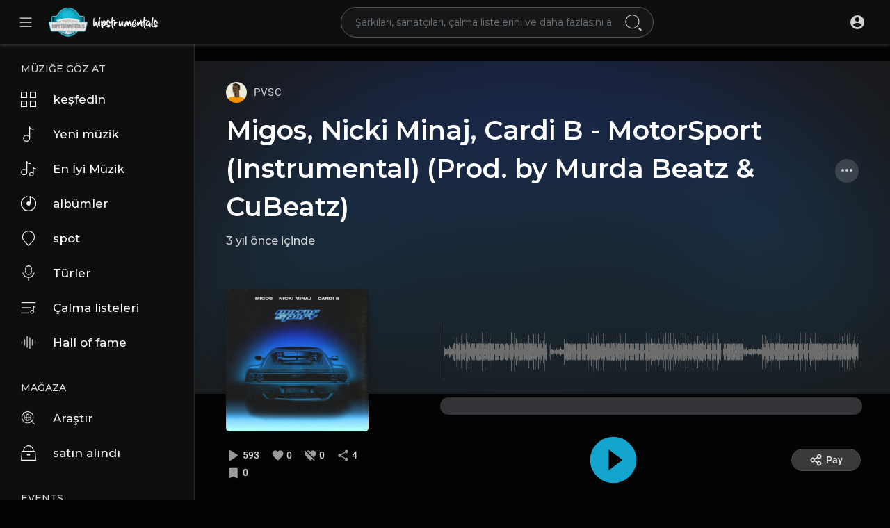

--- FILE ---
content_type: text/html; charset=UTF-8
request_url: https://hipstrumentals.net/track/7VfwjvQVqVJl2NR?lang=turkish
body_size: 255075
content:
<!DOCTYPE html>
<html lang="en">
	<head>
		<!-- Title -->
		<title>Migos, Nicki Minaj, Cardi B - MotorSport (Instrumental) (Prod. by Murda Beatz & CuBeatz) - Hipstrumentals.net</title>

		<!-- Required Meta Tags Always Come First -->
		<meta http-equiv="Content-Type" content="text/html; charset=UTF-8"/>
		<meta name="viewport" content="width=device-width, initial-scale=1, shrink-to-fit=no">
		<!-- Favicon -->
		<link rel="shortcut icon" href="https://hipstrumentals.net/themes/volcano/img/icon.png" />

		<meta name="title" content="Migos, Nicki Minaj, Cardi B - MotorSport (Instrumental) (Prod. by Murda Beatz & CuBeatz) - Hipstrumentals.net">
		<meta name="description" content="Migos, Nicki Minaj, Cardi B - MotorSport (Official Instrumental)">
		<meta name="keywords" content="hipstrumentals,video sharing, beats, instrumentals, producers,">


		<link rel="canonical" href="https://hipstrumentals.net" /><link rel="home" href="https://hipstrumentals.net" /><link rel="alternate" href="https://hipstrumentals.net?lang=arabic" hreflang="ar" /><link rel="alternate" href="https://hipstrumentals.net?lang=bengali" hreflang="bn" /><link rel="alternate" href="https://hipstrumentals.net?lang=chinese" hreflang="zh" /><link rel="alternate" href="https://hipstrumentals.net?lang=croatian" hreflang="sh" /><link rel="alternate" href="https://hipstrumentals.net?lang=danish" hreflang="da" /><link rel="alternate" href="https://hipstrumentals.net?lang=dutch" hreflang="nl" /><link rel="alternate" href="https://hipstrumentals.net?lang=english" hreflang="en" /><link rel="alternate" href="https://hipstrumentals.net?lang=filipino" hreflang="fil" /><link rel="alternate" href="https://hipstrumentals.net?lang=french" hreflang="fr" /><link rel="alternate" href="https://hipstrumentals.net?lang=german" hreflang="de" /><link rel="alternate" href="https://hipstrumentals.net?lang=hebrew" hreflang="he" /><link rel="alternate" href="https://hipstrumentals.net?lang=hindi" hreflang="hi" /><link rel="alternate" href="https://hipstrumentals.net?lang=indonesian" hreflang="id" /><link rel="alternate" href="https://hipstrumentals.net?lang=japanese" hreflang="ja" /><link rel="alternate" href="https://hipstrumentals.net?lang=korean" hreflang="ko" /><link rel="alternate" href="https://hipstrumentals.net?lang=persian" hreflang="fa" /><link rel="alternate" href="https://hipstrumentals.net?lang=russian" hreflang="ru" /><link rel="alternate" href="https://hipstrumentals.net?lang=spanish" hreflang="es" /><link rel="alternate" href="https://hipstrumentals.net?lang=swedish" hreflang="sv" /><link rel="alternate" href="https://hipstrumentals.net?lang=turkish" hreflang="tr" /><link rel="alternate" href="https://hipstrumentals.net?lang=urdu" hreflang="ur" /><link rel="alternate" href="https://hipstrumentals.net?lang=vietnamese" hreflang="vi" /><meta property="og:title" content="Migos, Nicki Minaj, Cardi B - MotorSport (Instrumental) (Prod. by Murda Beatz &amp; CuBeatz)"><meta property="og:image" content="https://hipstrumentals.net/upload/photos/2023/05/lHXNyHCoH5FCBjiYp5Uw_23_6ce51d25fe794900ad6eaad48e0e8954_image.png"><meta property="og:image:width" content="500"><meta property="og:image:height" content="500"><meta property="og:description" content="Migos, Nicki Minaj, Cardi B - MotorSport (Official Instrumental)"><meta property="og:url" content="https://hipstrumentals.net/track/7VfwjvQVqVJl2NR" /><script type="application/ld+json">{"@context": "https://schema.org","@type": "AudioObject","contentUrl": "https://hipstrumentals.net/upload/audio/2023/05/yhZ4JcfGBTHEnAhkA77s_23_9de35814149a33fae2db8317d56eb412_audio_53656_converted.mp3", "description": "Migos, Nicki Minaj, Cardi B - MotorSport (Official Instrumental)","duration": "4:59","encodingFormat": "audio/mpeg","name": "Migos, Nicki Minaj, Cardi B - MotorSport (Instrumental) (Prod. by Murda Beatz &amp; CuBeatz)"}</script>
		<!-- Google Fonts -->
		<link href="https://fonts.googleapis.com/css2?family=Montserrat:wght@400;500;600;800;900&display=swap" rel="stylesheet">
		<link href="https://hipstrumentals.net/themes/volcano/fonts/Roboto.css" rel="stylesheet">
		<link href="https://hipstrumentals.net/themes/volcano/fonts/Muli.css" rel="stylesheet">

		<script src="https://hipstrumentals.net/themes/volcano/js/jquery.min.js?v=1.5.2"></script>
		<link rel="stylesheet" href="https://hipstrumentals.net/themes/volcano/css/jquery-ui.css?v=1.5.2">
		<script src="https://hipstrumentals.net/themes/volcano/js/jquery-ui.min.js?v=1.5.2"></script>
		<!-- CSS -->
		<link rel="stylesheet" href="https://hipstrumentals.net/themes/volcano/css/bootstrap.min.css?v=1.5.2">
		<link rel="stylesheet" href="https://hipstrumentals.net/themes/volcano/css/owl.carousel.min.css?v=1.5.2">
		<link rel="stylesheet" href="https://hipstrumentals.net/themes/volcano/css/style.css?v=1.5.2">
		<script src="https://hipstrumentals.net/themes/volcano/js/wavesurfer.min.js?v=1.5.2"></script>

		<style media="screen">
  
</style>


		<script type="text/javascript" src="https://hipstrumentals.net/themes/volcano/js/tag-it.min.js?v=1.5.2"></script>
		<link rel="stylesheet" href="https://hipstrumentals.net/themes/volcano/css/jquery.tagit.css?v=1.5.2">
		<link rel="stylesheet" href="https://hipstrumentals.net/themes/volcano/css/bootstrap-colorpicker.min.css?v=1.5.2" />
		<script src="https://hipstrumentals.net/themes/volcano/js/bootstrap-colorpicker.min.js?v=1.5.2"></script>

		<script type="text/javascript" src="https://hipstrumentals.net/themes/volcano/js/fastclick.js?v=1.5.2"></script>
				<!--  Scripts-->
		<script>
			function ajaxUrl() {
				return 'https://hipstrumentals.net/endpoints';
			}
			function siteUrl() {
				return 'https://hipstrumentals.net/';
			}
		</script>
		<!-- <script src="https://unpkg.com/wavesurfer.js"></script> -->
				<script src="https://hipstrumentals.net/themes/volcano/js/emojionearea.min.js?v=1.5.2"></script>
		<link rel="stylesheet" href="https://hipstrumentals.net/themes/volcano/css/emojionearea.min.css?v=1.5.2">
		 UA-36237165-1	    	    	  	  	  
		<script>
            window.run_station = null;
            $(document).ready(function() {
                // $(".emoji_comment_btn").emojioneArea({
                //     standalone: true,
                //     autocomplete: false,
                //     pickerPosition: "bottom",
                //     emojiPlaceholder: "",
                //     inline: true,
                //     dir            : "ltr",
                //     placement : 'absright'
                // 	// container: "#container",
                // 	// hideSource: false,
                // 	// useSprite: false
                // });
                window.init_emojioneArea = function() {
                    $(".comment_input").emojioneArea({
                        useInternalCDN: true,
                        events: {
                            keyup: function (editor, event) {
                                let emojioneArea = this; //this is instance of EmojioneArea
                                                                id = $( $(this)[0].source[0]).attr('data-audio-id');
                                $($(".comment_input")).limit("640", '#charsLeft_'+id);
                                c_id = $( $(this)[0].source[0]).attr('data-comment-id');
                                if ($('#write_comment_'+c_id).length) {
                                	$($('#write_comment_'+c_id)).limit("640", '#charsLeft_r_'+c_id);
                                }
                                                                if (event.which === 13 && !event.shiftKey) {
                                    // $scope.onPressKeyTextarea(event);
									var audioid = $( $(this)[0].source[0]).attr('data-audio-id');
									var commentid = $( $(this)[0].source[0]).attr('data-comment-id');
									if(typeof commentid !== 'undefined'){
										registerCommentreplay(emojioneArea.getText(), audioid, commentid, event, $(this));
									}else{
										registerComment(emojioneArea.getText(), audioid, event, $(this));
									}
                                    emojioneArea.setText('');
                                    emojioneArea.hidePicker();
                                    emojioneArea.editor.focus();
                                    event.preventDefault();
                                }
                            }
                        },
                        search: false,
                        recentEmojis: false,
                        filtersPosition: "bottom",
                        tones: false,
                        autocomplete: true,
                        filters: {animals_nature: false, food_drink: false, activity: false, travel_places: false, objects: false, symbols: false, flags: false}
                    });
                }
				window.init_emojioneArea();

				window.init_emojioneArea_replay = function(id) {
					$('#write_comment_'+id).emojioneArea({
						useInternalCDN: true,
						events: {
							keyup: function (editor, event) {
								let _emojioneArea = this; //this is instance of EmojioneArea
								if (event.which === 13 && !event.shiftKey) {
									var _audioid = $( $(this)[0].source[0]).attr('data-audio-id');
									var _commentid = $( $(this)[0].source[0]).attr('data-comment-id');
									registerCommentreplay(_emojioneArea.getText(), _audioid, _commentid, event, $(this));
									_emojioneArea.setText('');
									_emojioneArea.hidePicker();
									_emojioneArea.editor.focus();
									event.preventDefault();
								}
							}
						},
						search: false,
						recentEmojis: false,
						filtersPosition: "bottom",
						tones: false,
						autocomplete: false,
						filters: {animals_nature: false, food_drink: false, activity: false, travel_places: false, objects: false, symbols: false, flags: false}
					});
				}

				window.init_blogemojioneArea = function() {
                    $(".blog_comment_input").emojioneArea({
                        useInternalCDN: true,
                        events: {
                            keyup: function (editor, event) {
                                let emojioneArea = this; //this is instance of EmojioneArea
                                if (event.which === 13 && !event.shiftKey) {
                                    // $scope.onPressKeyTextarea(event);
									var audioid = $( $(this)[0].source[0]).attr('data-article-id');
                                    registerBlogComment(emojioneArea.getText(), audioid, event, $(this));
                                    emojioneArea.setText('');
                                    emojioneArea.hidePicker();
                                    emojioneArea.editor.focus();
                                    event.preventDefault();
                                }
                            }
                        },
                        search: false,
                        recentEmojis: false,
                        filtersPosition: "bottom",
                        tones: false,
                        autocomplete: true,
                        filters: {animals_nature: false, food_drink: false, activity: false, travel_places: false, objects: false, symbols: false, flags: false}
                    });
                }
                window.init_blogemojioneArea();
            });
		</script>

		<script>
		$(document).ready(function() {
		  $.ajaxSetup({
		    data: {
		        hash_id: getHashID()
		    },
		    cache: false
		  });
		});
		window.addEventListener("popstate", function(e) {
            window.location.href = location.href;
        });
        window.search_url = 'https://hipstrumentals.net/search/songs/';
        window.chatfetch = false;
        window.UpdateChatU = 0;
			$(document).on('click', '[data-load]', function(event) {
				if ($('.ma_container').attr('data-page') == 'home') {
					window.location.href = siteUrl() + $(this).attr('data-load');
					return false;
				}
				$('.xzoom-source').remove();
				$('#buy_ticket_modal').modal('hide');
				if ($(this).attr('data-load') == '') {window.open($(this).attr('href'), '_blank');
					if (parseInt($('.ss_track_play_pause').attr('data_is_ad')) > 0) {
				 		is_sent = 1;
				 		song_id = $('#current-track').attr('value');
				 		onTimesUp(song_id);
				 		return false;
				 	}
					return false;
				}
				  //$('.sections li').removeClass('active');
			      $('#bar_loading').show().animate({width:20 + 80 * Math.random() + "%"}, 200);
			      event.preventDefault();
			      var url = $(this).attr('data-load');
			      $.ajax({
			        url: siteUrl() + '/ajax-load.php?path=' + url,
			        type: 'GET',
			        dataType: 'html'
			      })
			      .done(function(data_html, textStatus, request) {
			      	if (request.status == 201) {
			      		$('#login_box').modal('show');
			      	} else {
                        if(window.run_station !== null){
                            window.run_station.pause();
                        }

			      		data = JSON.parse($(data_html).filter('#json-data').val());
				        window.history.pushState({state:'new', ajax_url: url},'', data.url);

                        if(data.page_name == 'messages'){
                            window.chatfetch = true;
						}else{
                            window.chatfetch = false;
						}

				        if(data.page_name !== 'search'){
				            $('#search_keyword').val('');
						}

				        $('#container_content').html(data_html);
				        $('meta[name=title]').attr('content', data.site_title);
				        $('#page').attr('data-page', data.page_name);
				        $('meta[name=description]').attr('content', data.description);
				        $('meta[name=keywords]').attr('content', data.keyword);
				        $('title').html(data.site_title);
				        if (data.page_name) {
				        	setTimeout(function () {
				        		updateWaves = false;
				        		if ($('#current-track').val()) {
				        			if (Amplitude.getActiveSongMetadata().id == $('#current-track').val()) {
					        			updateWaves = true;
					        		} else {
					        			$('body').removeClass('player_running');
					        		}
				        		} else {
				        			updateWaves = true;
				        		}
				        		if (updateWaves == true) {
				        			var getCurrentPlaying = Number($('.amplitude-song-played-progress').attr('value')) * 100;
					        		$('#light-wave, #light-waves').width(getCurrentPlaying + '%');
					        		updateWaveForm();
				        		}
				        	}, 100);
                            if( data.page_name == 'blogs' ){
                                window.search_url = 'https://hipstrumentals.net/blogs/tag/';
                            }
				        }
				        if (Amplitude.getActiveSongMetadata().id && $('#page').attr('data-page') == 'track') {
				        	if (Amplitude.getActiveSongMetadata().id == $('#current-track').val()) {
				        		$('body').addClass('player_running');
				        	}
				        }
				        if (Amplitude.getActiveSongMetadata().u_id && $('#page').attr('data-page') != 'track') {
				        	$('.playlist-list-song[data-id=' + Amplitude.getActiveSongMetadata().u_id + ']').addClass('playing');
				        	$('.list-recommended[data-id=' + Amplitude.getActiveSongMetadata().u_id + ']').addClass('playlist-list-song playing');
				        	if ($('.feed_post[data-id="' + Amplitude.getActiveSongMetadata().u_id + '"]').length > 0) {
				        		$.get('https://hipstrumentals.net/endpoints/get-song-info', {id: Amplitude.getActiveSongMetadata().id}, function(data) {
				        			if (data.status == 200) {
				        				$('body').attr('song-duration', data.duration);
				        				if (data.songWaves.length > 0) {
											$('.feed_post[data-id="' + data.songID + '"]:first').find('.waveform-small').html(data.songWaves);
											$('#light-wave img').width($('#dark-wave').width() + 'px');
											$('#light-waves img').width($('#dark-wavez').width() + 'px');
											$('.feed_post[data-id="' + data.songID + '"]:first').find('.post-actions').removeClass('hidden');
											$('.feed_post[data-id="' + data.songID + '"]:first').find('.ssong_comments').removeClass('hidden');
											$('.feed_post[data-id="' + data.songID + '"]:first').find('.mus_feeds_bodycoms').removeClass('hidden');
											$('.feed_post[data-id="' + data.songID + '"]:first').find('.art-info').removeClass('hidden');
				    						$('.feed_post[data-id="' + data.songID + '"]:first').find('.comment_list').html(data.comments);
				    						$('.feed_post[data-id="' + data.songID + '"]:first').find('.comment-waves').html(data.waves);
				    						var getCurrentPlaying = Number($('.amplitude-song-played-progress').attr('value')) * 100;
					        		        $('#light-wave, #light-waves').width(getCurrentPlaying + '%');
				    						updateWaveForm();
										}
				        			}
				        		});
				        	}
				        }
                        $('#music-user-ads-table').find('[type="checkbox"]').each(function(index, el) {
                            $(el).bootstrapToggle();
                        });
                        if( data.page_name === 'station'){
                            setTimeout(function () {
                                $('body').addClass('player_running');
                            }, 100);
                        }
			      	}

			      })
			      .fail(function() {
			         window.location.href = siteUrl()+'/404';
			      })
			      .always(function() {
			      	if (typeof data !== 'undefined') {
			      		if (data.page_name == 'user' && data.scroll == true) {
				        	$('html,body').animate({
						        scrollTop: $('#myTab').offset().top - 350
						    });
				        } else {
				        	$('html,body').animate({
						        scrollTop: $('body').offset().top
						    });
				        }
                        window.init_emojioneArea();
			      	}
			        $('#bar_loading').animate({width:"100%"}, 200).fadeOut(300, function() {
			           $(this).width("0");
			        });
			      });
			  });
			window.artist_sell = 'on';
			var video_player;
		</script>

		<style>
				:root {
		--main-color: #14a5cf;
		--second-color: #b6d4de;
		}

		.sidebar .sidebar_innr .sections li a:before {
    		background-image: url("data:image/svg+xml;charset=UTF-8,%3csvg xmlns='http://www.w3.org/2000/svg' width='11' height='15.866' viewBox='0 0 11 15.866'%3e%3cg id='Hover:_Sound_bar' data-name='Hover: Sound bar' transform='translate(-1502 -129.5)'%3e%3cline id='Line_8' data-name='Line 8' y2='15.866' transform='translate(1511.5 129.5)' fill='none' stroke='%23b6d4de' stroke-width='3'/%3e%3cline id='Line_9' data-name='Line 9' y2='14.254' transform='translate(1503.5 130.306)' fill='none' stroke='%23b6d4de' stroke-width='3'/%3e%3c/g%3e%3c/svg%3e");
		}
		header .head_search .search_dropdown .see_all a:before {
			background-image: url("data:image/svg+xml;charset=UTF-8,%3csvg xmlns='http://www.w3.org/2000/svg' width='24' height='24' viewBox='0 0 24 24'%3e%3cpath fill='%2314a5cf' d='M13,9L15.5,6.5L16.92,7.92L12,12.84L7.08,7.92L8.5,6.5L11,9V3H13V9M3,15H21V17H3V15M3,19H13V21H3V19Z' /%3e%3c/svg%3e");
		}
		.see_all a:before {
			background-image: url("data:image/svg+xml;charset=UTF-8,%3csvg xmlns='http://www.w3.org/2000/svg' width='24' height='24' viewBox='0 0 24 24'%3e%3cpath fill='%2314a5cf' d='M13,9L15.5,6.5L16.92,7.92L12,12.84L7.08,7.92L8.5,6.5L11,9V3H13V9M3,15H21V17H3V15M3,19H13V21H3V19Z' /%3e%3c/svg%3e");
		}
		.sq_music_tracks .track .track_info .play_btn {
			background-image: url("data:image/svg+xml;charset=UTF-8,%3csvg xmlns='http://www.w3.org/2000/svg' width='42.505' height='42.5' viewBox='0 0 42.505 42.5'%3e%3cpath id='Path_7225' data-name='Path 7225' d='M8827,2861.251a21.252,21.252,0,1,1,21.251,21.249A21.276,21.276,0,0,1,8827,2861.251Zm14.1-17.34a18.2,18.2,0,0,0-6.086,4.009,18.976,18.976,0,0,0,0,26.66,18.218,18.218,0,0,0,6.086,4.013,19.327,19.327,0,0,0,14.311,0,18.159,18.159,0,0,0,6.084-4.013,18.968,18.968,0,0,0,0-26.66,18.18,18.18,0,0,0-6.084-4.009,19.327,19.327,0,0,0-14.311,0Zm2.277,24.14c-.106,0-.214-.178-.267-.178a2.321,2.321,0,0,1-.107-.358v-11.8a2.33,2.33,0,0,1,.107-.358c.053,0,.16-.178.267-.178.125,0,.252-.18.376-.18a.369.369,0,0,0,.356.18l8.726,5.9c.107,0,.178.176.231.176.054.18.089.18.089.358s-.035.176-.089.358c-.054,0-.124.178-.231.178l-8.726,5.9a.37.37,0,0,0-.356.178C8843.627,2868.229,8843.5,2868.051,8843.375,2868.051Z' transform='translate(-8827.001 -2840)' fill='%2314a5cf'/%3e%3c/svg%3e");

		}

		</style>

		<script src="https://hipstrumentals.net/themes/volcano/js/header.js?1313"></script>

		
		<link rel="stylesheet" href="https://hipstrumentals.net/themes/volcano/css/custom.style.css?1241" id="custom.style.css">
		

		<link rel="stylesheet" href="https://hipstrumentals.net/themes/volcano/js/lib/sweetalert2/dist/sweetalert2.min.css?v=1.5.2">
		<link rel="stylesheet" type="text/css" href="https://hipstrumentals.net/themes/volcano/css/dataTables.bootstrap4.min.css?v=1.5.2">
		<link rel="stylesheet" href="https://hipstrumentals.net/themes/volcano/css/bootstrap-select.min.css?v=1.5.2">

				<script src="https://js.stripe.com/v3/"></script>
						<script src="https://hipstrumentals.net/themes/volcano/js/plyr.polyfilled.js?v=1.5.2"></script>
		<link rel="stylesheet" href="https://hipstrumentals.net/themes/volcano/css/plyr.css?v=1.5.2" />
						<script src="https://hipstrumentals.net/themes/volcano/js/jquery-ui-timepicker-addon.min.js?v=1.5.2"></script>
						<script type="text/javascript" src="https://hipstrumentals.net/themes/volcano/js/xzoom.min.js"></script>
		<script src="https://hipstrumentals.net/themes/volcano/js/html2pdf.bundle.js?v=1.5.2"></script>
		<script src="https://hipstrumentals.net/themes/volcano/js/qrcode.js?v=1.5.2"></script>
		<link rel="stylesheet" href="https://hipstrumentals.net/themes/volcano/css/lightbox.min.css?v=1.5.2">
		<script src="https://hipstrumentals.net/themes/volcano/js/lightbox.min.js?v=1.5.2"></script>
				
		<link rel="stylesheet" href="https://hipstrumentals.net/themes/volcano/css/flatpickr.min.css?v=1.5.2">
		<script src="https://hipstrumentals.net/themes/volcano/js/flatpickr.js?v=1.5.2"></script>
	</head>

	<body class=" side_open" data-lang="ltr">
			<div class="music_app">
			<div class="ma_container" id="page" data-page="track">
				<!-- Start Sidebar  -->
				<div class="ma_sidebar">
	<div class="sidebar">
		<div class="sidebar_innr" data-simplebar>
			<ul class="sections">
				<h3>Müziğe Göz At</h3>
				<li class="" >
					<a href="https://hipstrumentals.net/discover" data-load="discover">
						<svg xmlns="http://www.w3.org/2000/svg" width="25" height="24.997" viewBox="0 0 25 24.997"> <path id="Subtraction_4" data-name="Subtraction 4" d="M8853.4,2866.4h-10.287v-10.285H8853.4V2866.4Zm-8.828-8.826v7.369h7.366v-7.369Zm-5.885,8.826H8828.4v-10.285h10.287V2866.4Zm-8.828-8.826v7.369h7.37v-7.369Zm23.541-5.884h-10.287V2841.4H8853.4v10.286Zm-8.828-8.828v7.369h7.366v-7.369Zm-5.885,8.828H8828.4V2841.4h10.287v10.286Zm-8.828-8.828v7.369h7.37v-7.369Z" transform="translate(-8828.399 -2841.4)" fill="currentColor"/> </svg> keşfedin
					</a>
				</li>
				
				<li class="  hidden">
					<a href="https://hipstrumentals.net/feed" data-load="feed">
						<svg enable-background="new 0 0 24 24" height="512" viewBox="0 0 24 24" width="512" xmlns="http://www.w3.org/2000/svg"><path fill="currentColor" d="m20.5 24h-12c-1.378 0-2.5-1.121-2.5-2.5v-15c0-1.379 1.122-2.5 2.5-2.5h12c1.378 0 2.5 1.121 2.5 2.5v15c0 1.379-1.122 2.5-2.5 2.5zm-12-19c-.827 0-1.5.673-1.5 1.5v15c0 .827.673 1.5 1.5 1.5h12c.827 0 1.5-.673 1.5-1.5v-15c0-.827-.673-1.5-1.5-1.5z"/><path fill="currentColor" d="m4.5 21h-1c-1.378 0-2.5-1.121-2.5-2.5v-16c0-1.379 1.122-2.5 2.5-2.5h12c1.378 0 2.5 1.121 2.5 2.5 0 .276-.224.5-.5.5s-.5-.224-.5-.5c0-.827-.673-1.5-1.5-1.5h-12c-.827 0-1.5.673-1.5 1.5v16c0 .827.673 1.5 1.5 1.5h1c.276 0 .5.224.5.5s-.224.5-.5.5z"/><path fill="currentColor" d="m18.5 17h-8c-.276 0-.5-.224-.5-.5s.224-.5.5-.5h8c.276 0 .5.224.5.5s-.224.5-.5.5z"/><path fill="currentColor" d="m18.5 21h-8c-.276 0-.5-.224-.5-.5s.224-.5.5-.5h8c.276 0 .5.224.5.5s-.224.5-.5.5z"/><path fill="currentColor" d="m18.5 13h-8c-.276 0-.5-.224-.5-.5s.224-.5.5-.5h8c.276 0 .5.224.5.5s-.224.5-.5.5z"/><path fill="currentColor" d="m18.5 9h-8c-.276 0-.5-.224-.5-.5s.224-.5.5-.5h8c.276 0 .5.224.5.5s-.224.5-.5.5z"/></svg> besleme
					</a>
				</li>
				
				<li class="">
					<a href="https://hipstrumentals.net/new_music" data-load="new_music">
						<svg xmlns="http://www.w3.org/2000/svg" width="17.533" height="25" viewBox="0 0 17.533 25"> <path id="Subtraction_5" data-name="Subtraction 5" d="M8833.326,2865.7a5.626,5.626,0,1,1,3.574-9.967l.59.484v-14.786a.732.732,0,0,1,1.464,0v.046a2.538,2.538,0,0,0,1.479,1.985,8.266,8.266,0,0,0,4.07.982.732.732,0,0,1,0,1.464,9.4,9.4,0,0,1-5-1.3l-.553-.354v15.764a.055.055,0,0,1,0,.013v.017a.017.017,0,0,0,0,.007v.006a.055.055,0,0,1,0,.012A5.636,5.636,0,0,1,8833.326,2865.7Zm0-9.789a4.164,4.164,0,1,0,4.164,4.164A4.168,4.168,0,0,0,8833.326,2855.911Z" transform="translate(-8827.701 -2840.7)" fill="currentColor"/> </svg> Yeni müzik
					</a>
				</li>
				<li class="">
					<a href="https://hipstrumentals.net/top_music" data-load="top_music">
						<svg xmlns="http://www.w3.org/2000/svg" width="24.699" height="25" viewBox="0 0 24.699 25"> <path id="Path_7218" data-name="Path 7218" d="M8843.883,2857.355a3.644,3.644,0,0,1,5.96-2.812l.082.069v-8.76a.624.624,0,1,1,1.247,0v.029a1.414,1.414,0,0,0,.828,1.076,4.939,4.939,0,0,0,2.425.583.623.623,0,1,1,0,1.247,5.98,5.98,0,0,1-3.175-.83l-.078-.049v9.448a3.645,3.645,0,1,1-7.289,0Zm1.248,0a2.4,2.4,0,1,0,2.4-2.4A2.4,2.4,0,0,0,8845.131,2857.355Zm-14.779-3.431a5.2,5.2,0,0,1,8.511-4.017l.545.447v-13.677a.677.677,0,0,1,1.354,0v.042a2.347,2.347,0,0,0,1.367,1.835,7.667,7.667,0,0,0,3.768.908.677.677,0,0,1,0,1.354,8.718,8.718,0,0,1-4.623-1.2l-.512-.33v14.583a.023.023,0,0,1,0,.013v.027a.016.016,0,0,1,0,.011,5.205,5.205,0,1,1-10.41,0Zm1.351,0a3.853,3.853,0,1,0,3.853-3.853A3.855,3.855,0,0,0,8831.7,2853.924Z" transform="translate(-8830.352 -2836)" fill="currentColor"/> </svg> En İyi Müzik
					</a>
				</li>
				<li class="">
					<a href="https://hipstrumentals.net/albums" data-load="albums">
						<svg xmlns="http://www.w3.org/2000/svg" width="25" height="24.899" viewBox="0 0 25 24.899"> <path id="Subtraction_7" data-name="Subtraction 7" d="M8840.7,2866.271a12.482,12.482,0,0,1-9.5-20.6,12.858,12.858,0,0,1,7.555-4.3v1.47a10.64,10.64,0,0,0-6.635,3.837,11.324,11.324,0,0,0-2.529,7.79,11.224,11.224,0,0,0,11.106,10.437,11.009,11.009,0,0,0,7.088-2.511,11.145,11.145,0,0,0,3.851-6.535,10.987,10.987,0,0,0-1.144-7.384,11.373,11.373,0,0,0-5.617-5l-.868-.352v10.651a3.474,3.474,0,0,1-.633,1.981,3.556,3.556,0,0,1-1.678,1.228,2.367,2.367,0,0,1-.74.112,4.252,4.252,0,0,1-1.321-.243,3.423,3.423,0,0,1-1.646-1.22,3.183,3.183,0,0,1-.6-1.979,3.126,3.126,0,0,1,.67-1.853l0-.007a3.554,3.554,0,0,1,1.7-1.228,2.424,2.424,0,0,1,.739-.112,4.152,4.152,0,0,1,1.31.242l.829.275v-9.6a12.856,12.856,0,0,1,7.553,4.3,12.482,12.482,0,0,1-9.5,20.6Z" transform="translate(-8828.199 -2841.371)" fill="currentColor"/> </svg> albümler
					</a>
				</li>
				<li class="">
					<a href="https://hipstrumentals.net/spotlight" data-load="spotlight">
						<svg xmlns="http://www.w3.org/2000/svg" width="20.631" height="24.9" viewBox="0 0 20.631 24.9"> <path id="Path_7233" data-name="Path 7233" d="M8838.615,2866.2h0l-7.295-7.285a10.323,10.323,0,1,1,14.594,0l-7.3,7.287Zm0-23.534a8.946,8.946,0,0,0-8.264,5.517,8.753,8.753,0,0,0-.508,5.178,8.9,8.9,0,0,0,2.445,4.579l6.326,6.34,6.326-6.34a8.911,8.911,0,0,0,2.445-4.576,8.946,8.946,0,0,0-3.8-9.191A8.886,8.886,0,0,0,8838.615,2842.665Z" transform="translate(-8828.301 -2841.3)" fill="currentColor"/> </svg> spot
					</a>
				</li>
				<li class="">
					<a href="https://hipstrumentals.net/genres" data-load="genres">
						<svg xmlns="http://www.w3.org/2000/svg" width="19.093" height="23.901" viewBox="0 0 19.093 23.901"> <path id="Subtraction_34" data-name="Subtraction 34" d="M8837.182,2863.9h-1.264v-4.6l-.45-.044a9.68,9.68,0,0,1-5.761-2.684,10.215,10.215,0,0,1-2.707-5.26h1.283a8.426,8.426,0,0,0,16.535,0h1.274a10.15,10.15,0,0,1-2.7,5.26,9.682,9.682,0,0,1-5.761,2.684l-.453.044v4.6Zm-.631-9.056a4.925,4.925,0,0,1-3.641-1.543l-.018-.016a5.1,5.1,0,0,1-1.5-3.6V2847.7h1.266v1.985a3.9,3.9,0,0,0,7.79,0V2847.7h1.264v1.985a5.109,5.109,0,0,1-1.5,3.6l-.02.016A4.934,4.934,0,0,1,8836.551,2854.846Zm-3.894-8.142h-1.266v-1.545a5.1,5.1,0,0,1,1.5-3.6l.018-.015a4.932,4.932,0,0,1,3.641-1.541,4.2,4.2,0,0,1,1.937.4l.033.016.037.011a3.967,3.967,0,0,1,1.635,1.112l.037.033a4.466,4.466,0,0,1,1.088,1.625,4.909,4.909,0,0,1,.394,1.958v1.544h-1.264v-1.545a3.9,3.9,0,0,0-7.79,0v1.545Z" transform="translate(-8827 -2840)" fill="currentColor"/> </svg> Türler
					</a>
				</li>
				<li class="">
					<a href="https://hipstrumentals.net/playlists" data-load="playlists">
						<svg xmlns="http://www.w3.org/2000/svg" width="23.707" height="19.162" viewBox="0 0 23.707 19.162"> <g id="Group_9318" data-name="Group 9318" transform="translate(-2.51 -457.207)"> <path id="Path_6453" data-name="Path 6453" d="M3469,13930.909h11.364v2.272H3469Zm0-7.955h15.909v2.273H3469Zm0-7.954h22.727v2.272H3469Z" transform="translate(-3466 -13457.303)" fill="currentColor" class="icon_stroke" stroke-width="0.98"/> <path id="Path_7235" data-name="Path 7235" d="M82.656,1.8a3.89,3.89,0,0,1-1.892-.448c-.4-.234-.634-.527-.634-.8V.524a.531.531,0,0,0-1.063,0V7.255A2.865,2.865,0,1,0,80.13,9.472c0-.005,0-.01,0-.016s0-.005,0-.008V2.193a4.8,4.8,0,0,0,2.526.652.524.524,0,1,0,0-1.048Zm-5.44,9.5a1.826,1.826,0,1,1,1.851-1.826A1.84,1.84,0,0,1,77.217,11.3Z" transform="translate(-57.46 463.533)" fill="currentColor"/> </g> </svg> Çalma listeleri
					</a>
				</li>
									<li class="">
						<a href="https://hipstrumentals.net/fame" data-load="fame">
							<svg xmlns="http://www.w3.org/2000/svg" width="26" height="23.728" viewBox="0 0 26 23.728"> <path id="Path_6305" data-name="Path 6305" d="M3584.546,13078.682h2.272v11.363h-2.272Zm-4.546,3.409h2.272v4.545H3580Zm9.091-9.091h2.273v20.454h-2.273Zm4.545,2.271h2.273v20.456h-2.273Zm4.546,3.41h2.272v11.363h-2.272Zm4.546,3.409H3605v4.545h-2.272Z" transform="translate(-3579.5 -13072.5)" fill="currentColor" class="icon_stroke" stroke-width="1"/> </svg>
							Hall of fame
						</a>
					</li>
												
							</ul>

			<ul class="sections">
							<h3>mağaza</h3>
				<li class="">
					<a href="https://hipstrumentals.net/store/songs" data-load="store/songs">
						<svg xmlns="http://www.w3.org/2000/svg" width="28.05" height="28.05" viewBox="0 0 28.05 28.05"> <g id="Group_9324" data-name="Group 9324" transform="translate(-2.94 -712.3)"> <path id="Path_6772" data-name="Path 6772" d="M3772.806,8082.976l5.555,5.554-1.83,1.83-5.555-5.555a11.672,11.672,0,1,1,1.83-1.829Zm-2.609-.962a9.053,9.053,0,1,0-.182.183Z" transform="translate(-3748.36 -7351)" fill="currentColor" class="icon_stroke" stroke-width="1.4"/> <g id="Icon_feather-globe" data-name="Icon feather-globe" transform="translate(9.476 718.914)"> <path id="Path_7238" data-name="Path 7238" d="M14.747,8.873A5.873,5.873,0,1,1,8.873,3,5.873,5.873,0,0,1,14.747,8.873Z" transform="translate(-3 -3)" fill="none" stroke="currentColor" stroke-linecap="round" stroke-linejoin="round" stroke-width="0.9"/> <path id="Path_7239" data-name="Path 7239" d="M3,18H14.747" transform="translate(-3 -12.127)" fill="none" stroke="currentColor" stroke-linecap="round" stroke-linejoin="round" stroke-width="0.9"/> <path id="Path_7240" data-name="Path 7240" d="M14.349,3A8.986,8.986,0,0,1,16.7,8.873a8.986,8.986,0,0,1-2.349,5.873A8.986,8.986,0,0,1,12,8.873,8.986,8.986,0,0,1,14.349,3Z" transform="translate(-8.476 -3)" fill="none" stroke="currentColor" stroke-linecap="round" stroke-linejoin="round" stroke-width="0.9"/> </g> </g> </svg> Araştır
					</a>
				</li>
				<li class="">
					<a href="https://hipstrumentals.net/purchased" data-load="purchased">
						<svg xmlns="http://www.w3.org/2000/svg" width="24.999" height="25.196" viewBox="0 0 24.999 25.196"> <path id="Union_6" data-name="Union 6" d="M8827.667,2865.2a.66.66,0,0,1-.667-.667v-.083l1.126-14.553a.634.634,0,0,1,.206-.425l.015-.01a.641.641,0,0,1,.446-.178h2.082v-.659a8.666,8.666,0,0,1,2.524-6.1,8.63,8.63,0,0,1,12.2,0,8.659,8.659,0,0,1,2.528,6.1v.659h2.078a.646.646,0,0,1,.448.178l.015.01a.631.631,0,0,1,.207.422l1.127,14.581a.694.694,0,0,1-.163.493.7.7,0,0,1-.432.232Zm.719-1.332h22.225l-1.02-13.254H8829.4Zm6.067-20.509a7.208,7.208,0,0,0-2.234,4.941l-.043.982h14.611v-.659a7.274,7.274,0,0,0-6.967-7.277l-.292-.012-.028,0A7.267,7.267,0,0,0,8834.453,2843.356Zm2.395,13.218v-2.653h5.306v2.653Z" transform="translate(-8827 -2840)" fill="currentColor"/> </svg> satın alındı
					</a>
				</li>
									</ul>
			
			<ul class="sections">
				<h3>Events</h3>
				<li  class="">
					<a href="https://hipstrumentals.net/events" data-load="events">
						<svg xmlns="http://www.w3.org/2000/svg" class="icon" width="24" height="24" viewBox="0 0 24 24" stroke-width="1.25" stroke="currentColor" fill="none" stroke-linecap="round" stroke-linejoin="round"><path stroke="none" d="M0 0h24v24H0z" fill="none"></path><rect x="4" y="5" width="16" height="16" rx="2"></rect><line x1="16" y1="3" x2="16" y2="7"></line><line x1="8" y1="3" x2="8" y2="7"></line><line x1="4" y1="11" x2="20" y2="11"></line><rect x="8" y="15" width="2" height="2"></rect></svg> Events
					</a>
				</li>
			</ul>
						<ul class="sections">
				<h3>Senin müziğin</h3>
				<li  class="">
					<a href="https://hipstrumentals.net/recently_played" data-load="recently_played">
						<svg xmlns="http://www.w3.org/2000/svg" width="26.1" height="23.654" viewBox="0 0 26.1 23.654"> <g id="Group_9328" data-name="Group 9328" transform="translate(-37.95 -889.95)"> <path id="Path_6433" data-name="Path 6433" d="M3477.775,13807.426l6.1,4.123c.075,0,.125.125.162.125.038.125.063.125.063.25s-.025.123-.062.25c-.037,0-.087.123-.162.123l-6.1,4.125a.259.259,0,0,0-.25.125c-.087,0-.175-.125-.262-.125s-.15-.125-.187-.125a1.658,1.658,0,0,1-.075-.25v-8.246a1.646,1.646,0,0,1,.075-.252c.038,0,.112-.123.188-.123s.175-.127.262-.127A.257.257,0,0,0,3477.775,13807.426Z" transform="translate(-3429.128 -12910.147)" fill="currentColor"/> <path id="Path_7243" data-name="Path 7243" d="M3468.993,13802h24.914l.086,21.242v1.309l-24.992-.176v-1.133Zm2.508,2.5v17.494h19.993V13804.5Z" transform="translate(-3430.493 -12911.5)" fill="currentColor" class="icon_stroke" stroke-width="1.1"/> </g> </svg> En Son Oynanan
					</a>
				</li>
				<li  class="">
					<a href="https://hipstrumentals.net/my_playlists" data-load="my_playlists">
						<svg xmlns="http://www.w3.org/2000/svg" width="23.707" height="19.162" viewBox="0 0 23.707 19.162"> <g id="Group_9318" data-name="Group 9318" transform="translate(-2.51 -457.207)"> <path id="Path_6453" data-name="Path 6453" d="M3469,13930.909h11.364v2.272H3469Zm0-7.955h15.909v2.273H3469Zm0-7.954h22.727v2.272H3469Z" transform="translate(-3466 -13457.303)" fill="currentColor" class="icon_stroke" stroke-width="0.98"/> <path id="Path_7235" data-name="Path 7235" d="M82.656,1.8a3.89,3.89,0,0,1-1.892-.448c-.4-.234-.634-.527-.634-.8V.524a.531.531,0,0,0-1.063,0V7.255A2.865,2.865,0,1,0,80.13,9.472c0-.005,0-.01,0-.016s0-.005,0-.008V2.193a4.8,4.8,0,0,0,2.526.652.524.524,0,1,0,0-1.048Zm-5.44,9.5a1.826,1.826,0,1,1,1.851-1.826A1.84,1.84,0,0,1,77.217,11.3Z" transform="translate(-57.46 463.533)" fill="currentColor"/> </g> </svg> Oynatma Listelerim
					</a>
				</li>
				<li class="">
					<a href="https://hipstrumentals.net/favourites" data-load="favourites">
						<svg xmlns="http://www.w3.org/2000/svg" class="icon" width="24" height="24" viewBox="0 0 24 24" stroke-width="1.25" stroke="currentColor" fill="none" stroke-linecap="round" stroke-linejoin="round"><path stroke="none" d="M0 0h24v24H0z" fill="none"></path><path d="M19.5 12.572l-7.5 7.428l-7.5 -7.428m0 0a5 5 0 1 1 7.5 -6.566a5 5 0 1 1 7.5 6.572"></path></svg> Favoriler
					</a>
				</li>
			</ul>
		</div>
	</div>
</div>
<script>
function OpenStoreMenu(self) {
	$(self).find('span').find('svg').remove();
	if ($(".mystore_menu").is(":visible")) {
		$(".mystore_menu").slideUp();
		$(self).find('span').append('<svg xmlns="http://www.w3.org/2000/svg" width="15" height="15" viewBox="0 0 24 24" fill="none" stroke="currentColor" stroke-width="2" stroke-linecap="round" stroke-linejoin="round" class="feather feather-plus"><line x1="12" y1="5" x2="12" y2="19"></line><line x1="5" y1="12" x2="19" y2="12"></line></svg>');
	}
	else{
		$(".mystore_menu").slideDown();
		$(self).find('span').append('<svg style="float: right;width: 15px !important;height: 15px !important;" xmlns="http://www.w3.org/2000/svg" xmlns:xlink="http://www.w3.org/1999/xlink" aria-hidden="true" role="img" width="15" height="15" preserveAspectRatio="xMidYMid meet" viewBox="0 0 1024 1024"><path d="M872 474H152c-4.4 0-8 3.6-8 8v60c0 4.4 3.6 8 8 8h720c4.4 0 8-3.6 8-8v-60c0-4.4-3.6-8-8-8z" fill="currentColor"/></svg>');
	}
}

current_width = $(window).width();

if(current_width < 1190) {
$(document).on('click', '.sidebar .sidebar_innr a', function() {
	$('body').removeClass('side_open');
});
}
</script>

				<!-- End Sidebar  -->

				<!-- Header  -->
				<div id="main-header">
					<header class="vlc_no_usr_hdr">
	<div class="head_menu" id="open_slide" onclick="SlideSetCookie('open_slide')">
		<svg xmlns="http://www.w3.org/2000/svg" width="24" height="24" viewBox="0 0 24 24" stroke-width="1.25" stroke="currentColor" fill="none" stroke-linecap="round" stroke-linejoin="round"><path stroke="none" d="M0 0h24v24H0z" fill="none"></path><line x1="4" y1="6" x2="20" y2="6"></line><line x1="4" y1="12" x2="20" y2="12"></line><line x1="4" y1="18" x2="20" y2="18"></line></svg>
	</div>
	
	<div class="head_logo loggd_hd_logo">
		<a class="brans" href="https://hipstrumentals.net/">
						<img src="https://hipstrumentals.net/themes/volcano/img/logo.png?cache=123" alt="">
					</a>
	</div>
	
	<div class="mu_left_hdr_part">
		<div class="head_search">
			<form onSubmit="event.preventDefault(); goToAjaxLink('search/songs/' + $('#search_keyword').val());"><!--action="https://hipstrumentals.net/search/songs" method="POST" >-->
	<div class="head_search_cont">
		<input name="search_keyword" id="search_keyword" value="" type="text" class="form-control" placeholder="Şarkıları, sanatçıları, çalma listelerini ve daha fazlasını arayın .." onfocus="Ma_OpenTrending();" autocomplete="off"/>
		<svg xmlns="http://www.w3.org/2000/svg" width="24.6" height="24.599" viewBox="0 0 24.6 24.599"><g id="Group_9414" data-name="Group 9414" transform="translate(0.6 0.6)"><path id="Path_6571" data-name="Path 6571" d="M3706.635,6944A10.635,10.635,0,1,1,3696,6954.635,10.636,10.636,0,0,1,3706.635,6944Zm0,18.906a8.271,8.271,0,1,0-8.271-8.271A8.265,8.265,0,0,0,3706.635,6962.907Z" transform="translate(-3696 -6944)" fill="currentColor" class="icon_stroke" stroke-width="1.2"/><path id="Path_215773" data-name="Path 215773" d="M3716.667,6962.989l3.333,3.345-1.667,1.666-3.344-3.332Z" transform="translate(-3696 -6944)" fill="currentColor"/>  </g></svg>
		<div class="head_search_mobi_close" id="close_search">
			<svg xmlns="http://www.w3.org/2000/svg" width="24" height="24" viewBox="0 0 24 24"><path fill="currentColor" d="M19,6.41L17.59,5L12,10.59L6.41,5L5,6.41L10.59,12L5,17.59L6.41,19L12,13.41L17.59,19L19,17.59L13.41,12L19,6.41Z" /></svg>
		</div>
		<div class="search_dropdown hidden">
			<div class="trend_head"><svg xmlns="http://www.w3.org/2000/svg" width="24" height="24" viewBox="0 0 24 24"><path fill="currentColor" d="M16,6L18.29,8.29L13.41,13.17L9.41,9.17L2,16.59L3.41,18L9.41,12L13.41,16L19.71,9.71L22,12V6H16Z" /></svg> Bu aralar moda</div>
							<div class="serach_trend"><a href="https://hipstrumentals.net/search/songs/Instrumental" data-load="search/songs/Instrumental"><svg xmlns="http://www.w3.org/2000/svg" viewBox="0 0 24 24" width="24" height="24"><path fill="none" d="M0 0h24v24H0z"/><path fill="currentColor" d="M18.031 16.617l4.283 4.282-1.415 1.415-4.282-4.283A8.96 8.96 0 0 1 11 20c-4.968 0-9-4.032-9-9s4.032-9 9-9 9 4.032 9 9a8.96 8.96 0 0 1-1.969 5.617zm-2.006-.742A6.977 6.977 0 0 0 18 11c0-3.868-3.133-7-7-7-3.868 0-7 3.132-7 7 0 3.867 3.132 7 7 7a6.977 6.977 0 0 0 4.875-1.975l.15-.15z"/></svg>&nbsp;&nbsp;Instrumental</a></div>
							<div class="serach_trend"><a href="https://hipstrumentals.net/search/songs/hip-hop" data-load="search/songs/hip-hop"><svg xmlns="http://www.w3.org/2000/svg" viewBox="0 0 24 24" width="24" height="24"><path fill="none" d="M0 0h24v24H0z"/><path fill="currentColor" d="M18.031 16.617l4.283 4.282-1.415 1.415-4.282-4.283A8.96 8.96 0 0 1 11 20c-4.968 0-9-4.032-9-9s4.032-9 9-9 9 4.032 9 9a8.96 8.96 0 0 1-1.969 5.617zm-2.006-.742A6.977 6.977 0 0 0 18 11c0-3.868-3.133-7-7-7-3.868 0-7 3.132-7 7 0 3.867 3.132 7 7 7a6.977 6.977 0 0 0 4.875-1.975l.15-.15z"/></svg>&nbsp;&nbsp;hip-hop</a></div>
							<div class="serach_trend"><a href="https://hipstrumentals.net/search/songs/rap" data-load="search/songs/rap"><svg xmlns="http://www.w3.org/2000/svg" viewBox="0 0 24 24" width="24" height="24"><path fill="none" d="M0 0h24v24H0z"/><path fill="currentColor" d="M18.031 16.617l4.283 4.282-1.415 1.415-4.282-4.283A8.96 8.96 0 0 1 11 20c-4.968 0-9-4.032-9-9s4.032-9 9-9 9 4.032 9 9a8.96 8.96 0 0 1-1.969 5.617zm-2.006-.742A6.977 6.977 0 0 0 18 11c0-3.868-3.133-7-7-7-3.868 0-7 3.132-7 7 0 3.867 3.132 7 7 7a6.977 6.977 0 0 0 4.875-1.975l.15-.15z"/></svg>&nbsp;&nbsp;rap</a></div>
							<div class="serach_trend"><a href="https://hipstrumentals.net/search/songs/trap" data-load="search/songs/trap"><svg xmlns="http://www.w3.org/2000/svg" viewBox="0 0 24 24" width="24" height="24"><path fill="none" d="M0 0h24v24H0z"/><path fill="currentColor" d="M18.031 16.617l4.283 4.282-1.415 1.415-4.282-4.283A8.96 8.96 0 0 1 11 20c-4.968 0-9-4.032-9-9s4.032-9 9-9 9 4.032 9 9a8.96 8.96 0 0 1-1.969 5.617zm-2.006-.742A6.977 6.977 0 0 0 18 11c0-3.868-3.133-7-7-7-3.868 0-7 3.132-7 7 0 3.867 3.132 7 7 7a6.977 6.977 0 0 0 4.875-1.975l.15-.15z"/></svg>&nbsp;&nbsp;trap</a></div>
							<div class="serach_trend"><a href="https://hipstrumentals.net/search/songs/beat" data-load="search/songs/beat"><svg xmlns="http://www.w3.org/2000/svg" viewBox="0 0 24 24" width="24" height="24"><path fill="none" d="M0 0h24v24H0z"/><path fill="currentColor" d="M18.031 16.617l4.283 4.282-1.415 1.415-4.282-4.283A8.96 8.96 0 0 1 11 20c-4.968 0-9-4.032-9-9s4.032-9 9-9 9 4.032 9 9a8.96 8.96 0 0 1-1.969 5.617zm-2.006-.742A6.977 6.977 0 0 0 18 11c0-3.868-3.133-7-7-7-3.868 0-7 3.132-7 7 0 3.867 3.132 7 7 7a6.977 6.977 0 0 0 4.875-1.975l.15-.15z"/></svg>&nbsp;&nbsp;beat</a></div>
							<div class="serach_trend"><a href="https://hipstrumentals.net/search/songs/drake" data-load="search/songs/drake"><svg xmlns="http://www.w3.org/2000/svg" viewBox="0 0 24 24" width="24" height="24"><path fill="none" d="M0 0h24v24H0z"/><path fill="currentColor" d="M18.031 16.617l4.283 4.282-1.415 1.415-4.282-4.283A8.96 8.96 0 0 1 11 20c-4.968 0-9-4.032-9-9s4.032-9 9-9 9 4.032 9 9a8.96 8.96 0 0 1-1.969 5.617zm-2.006-.742A6.977 6.977 0 0 0 18 11c0-3.868-3.133-7-7-7-3.868 0-7 3.132-7 7 0 3.867 3.132 7 7 7a6.977 6.977 0 0 0 4.875-1.975l.15-.15z"/></svg>&nbsp;&nbsp;drake</a></div>
							<div class="serach_trend"><a href="https://hipstrumentals.net/search/songs/beats" data-load="search/songs/beats"><svg xmlns="http://www.w3.org/2000/svg" viewBox="0 0 24 24" width="24" height="24"><path fill="none" d="M0 0h24v24H0z"/><path fill="currentColor" d="M18.031 16.617l4.283 4.282-1.415 1.415-4.282-4.283A8.96 8.96 0 0 1 11 20c-4.968 0-9-4.032-9-9s4.032-9 9-9 9 4.032 9 9a8.96 8.96 0 0 1-1.969 5.617zm-2.006-.742A6.977 6.977 0 0 0 18 11c0-3.868-3.133-7-7-7-3.868 0-7 3.132-7 7 0 3.867 3.132 7 7 7a6.977 6.977 0 0 0 4.875-1.975l.15-.15z"/></svg>&nbsp;&nbsp;beats</a></div>
							<div class="serach_trend"><a href="https://hipstrumentals.net/search/songs/DaBaby" data-load="search/songs/DaBaby"><svg xmlns="http://www.w3.org/2000/svg" viewBox="0 0 24 24" width="24" height="24"><path fill="none" d="M0 0h24v24H0z"/><path fill="currentColor" d="M18.031 16.617l4.283 4.282-1.415 1.415-4.282-4.283A8.96 8.96 0 0 1 11 20c-4.968 0-9-4.032-9-9s4.032-9 9-9 9 4.032 9 9a8.96 8.96 0 0 1-1.969 5.617zm-2.006-.742A6.977 6.977 0 0 0 18 11c0-3.868-3.133-7-7-7-3.868 0-7 3.132-7 7 0 3.867 3.132 7 7 7a6.977 6.977 0 0 0 4.875-1.975l.15-.15z"/></svg>&nbsp;&nbsp;DaBaby</a></div>
							<div class="serach_trend"><a href="https://hipstrumentals.net/search/songs/Gunna" data-load="search/songs/Gunna"><svg xmlns="http://www.w3.org/2000/svg" viewBox="0 0 24 24" width="24" height="24"><path fill="none" d="M0 0h24v24H0z"/><path fill="currentColor" d="M18.031 16.617l4.283 4.282-1.415 1.415-4.282-4.283A8.96 8.96 0 0 1 11 20c-4.968 0-9-4.032-9-9s4.032-9 9-9 9 4.032 9 9a8.96 8.96 0 0 1-1.969 5.617zm-2.006-.742A6.977 6.977 0 0 0 18 11c0-3.868-3.133-7-7-7-3.868 0-7 3.132-7 7 0 3.867 3.132 7 7 7a6.977 6.977 0 0 0 4.875-1.975l.15-.15z"/></svg>&nbsp;&nbsp;Gunna</a></div>
							<div class="serach_trend"><a href="https://hipstrumentals.net/search/songs/UK" data-load="search/songs/UK"><svg xmlns="http://www.w3.org/2000/svg" viewBox="0 0 24 24" width="24" height="24"><path fill="none" d="M0 0h24v24H0z"/><path fill="currentColor" d="M18.031 16.617l4.283 4.282-1.415 1.415-4.282-4.283A8.96 8.96 0 0 1 11 20c-4.968 0-9-4.032-9-9s4.032-9 9-9 9 4.032 9 9a8.96 8.96 0 0 1-1.969 5.617zm-2.006-.742A6.977 6.977 0 0 0 18 11c0-3.868-3.133-7-7-7-3.868 0-7 3.132-7 7 0 3.867 3.132 7 7 7a6.977 6.977 0 0 0 4.875-1.975l.15-.15z"/></svg>&nbsp;&nbsp;UK</a></div>
						<div class="text-center see_all">
				<a href="https://hipstrumentals.net/search/songs" data-load="search/songs"><svg xmlns="http://www.w3.org/2000/svg" width="24" height="24" viewBox="0 0 24 24"><path fill="currentColor" d="M9.5,3A6.5,6.5 0 0,1 16,9.5C16,11.11 15.41,12.59 14.44,13.73L14.71,14H15.5L20.5,19L19,20.5L14,15.5V14.71L13.73,14.44C12.59,15.41 11.11,16 9.5,16A6.5,6.5 0 0,1 3,9.5A6.5,6.5 0 0,1 9.5,3M9.5,5C7,5 5,7 5,9.5C5,12 7,14 9.5,14C12,14 14,12 14,9.5C14,7 12,5 9.5,5Z"></path></svg> gelişmiş Arama</a>
			</div>
		</div>
	</div>
</form>
		</div>
	</div>

	<div class="mu_right_hdr_part head_user not_loggd_hdrr">
		<!--<a href="#" data-toggle="modal" data-target="#login_box" class="btn login hide_hd_btn">Oturum aç</a>
				<a href="#" data-toggle="modal" data-target="#signup_box" class="btn btn-primary btn-mat hide_hd_btn">Kayıt olmak</a>
		-->
		<span class="opts_account opts_head_acc dropdown">
			<div class="ds_hdr_top_btns" data-display="static" data-toggle="dropdown" aria-haspopup="true" aria-expanded="false">
				<svg xmlns="http://www.w3.org/2000/svg" width="24" height="24" viewBox="0 0 24 24"><path fill="currentColor" d="M12,19.2C9.5,19.2 7.29,17.92 6,16C6.03,14 10,12.9 12,12.9C14,12.9 17.97,14 18,16C16.71,17.92 14.5,19.2 12,19.2M12,5A3,3 0 0,1 15,8A3,3 0 0,1 12,11A3,3 0 0,1 9,8A3,3 0 0,1 12,5M12,2A10,10 0 0,0 2,12A10,10 0 0,0 12,22A10,10 0 0,0 22,12C22,6.47 17.5,2 12,2Z"></path></svg>
			</div>
			
			<div class="dropdown-menu dropdown-menu-right mat-dropdown acct">
				<ul class="list-unstyled mb-0">
					<li><a href="#" data-toggle="modal" data-target="#login_box"><svg xmlns="http://www.w3.org/2000/svg" viewBox="0 0 24 24" width="24" height="24"><path fill="none" d="M0 0h24v24H0z"/><path fill="currentColor" d="M10 11V8l5 4-5 4v-3H1v-2h9zm-7.542 4h2.124A8.003 8.003 0 0 0 20 12 8 8 0 0 0 4.582 9H2.458C3.732 4.943 7.522 2 12 2c5.523 0 10 4.477 10 10s-4.477 10-10 10c-4.478 0-8.268-2.943-9.542-7z"/></svg>&nbsp;&nbsp;Oturum aç</a></li>
										<li><a href="#" data-toggle="modal" data-target="#signup_box"><svg xmlns="http://www.w3.org/2000/svg" viewBox="0 0 24 24" width="24" height="24"><path fill="none" d="M0 0h24v24H0z"/><path fill="currentColor" d="M14 14.252v2.09A6 6 0 0 0 6 22l-2-.001a8 8 0 0 1 10-7.748zM12 13c-3.315 0-6-2.685-6-6s2.685-6 6-6 6 2.685 6 6-2.685 6-6 6zm0-2c2.21 0 4-1.79 4-4s-1.79-4-4-4-4 1.79-4 4 1.79 4 4 4zm6 6v-3h2v3h3v2h-3v3h-2v-3h-3v-2h3z"/></svg>&nbsp;&nbsp;Kayıt olmak</a></li>
										<li class="divider"></li>
					<li class="toggle-mode top-header">
						<label class="switch">
							<span class="txt">Gece modu</span>
							<input type="checkbox" id="night_mode_toggle" data-mode='day'>
							<span class="slider nigh_day_ico">
																	<svg xmlns="http://www.w3.org/2000/svg" viewBox="0 0 24 24" width="24" height="24"><path fill="none" d="M0 0h24v24H0z"></path><path fill="currentColor" d="M12 18a6 6 0 1 1 0-12 6 6 0 0 1 0 12zm0-2a4 4 0 1 0 0-8 4 4 0 0 0 0 8zM11 1h2v3h-2V1zm0 19h2v3h-2v-3zM3.515 4.929l1.414-1.414L7.05 5.636 5.636 7.05 3.515 4.93zM16.95 18.364l1.414-1.414 2.121 2.121-1.414 1.414-2.121-2.121zm2.121-14.85l1.414 1.415-2.121 2.121-1.414-1.414 2.121-2.121zM5.636 16.95l1.414 1.414-2.121 2.121-1.414-1.414 2.121-2.121zM23 11v2h-3v-2h3zM4 11v2H1v-2h3z"></path></svg>
															</span>
						</label>
					</li>
				</ul>
			</div>
		</span>
	</div>
</header>
				</div>
				<div id="bar_loading"></div>
				<!-- End Header  -->

				<!-- Content  -->
				<div id="container_content">
					<div class="ma_page_content">
	<div class="ma_pc_inner">
		<div class="single_song">
			<div class="ssong_header blur">
				<div class="blur_img">
					<img src="https://hipstrumentals.net/upload/photos/2023/05/lHXNyHCoH5FCBjiYp5Uw_23_6ce51d25fe794900ad6eaad48e0e8954_image.png">
				</div>
				<div class="container">
					<div class="ss_sub_head">
						<!--Publisher-->
						<div class="ss_publisher_info">
							<a class="ss_short_info" href="https://hipstrumentals.net/pvscbeatz" data-load="pvscbeatz">
								<div class="user-image">
									<img src="https://hipstrumentals.net/upload/photos/d-avatar.jpg" alt="User Avatar">
								</div>
								<p class="ss_short_info_innr">
									<span class="aut_nam">PVSC</span>
																																				</p>
							</a>
													</div>
						<!--Title-->
						<h2>
							<a href="https://hipstrumentals.net/track/7VfwjvQVqVJl2NR" data-load='track/7VfwjvQVqVJl2NR'>Migos, Nicki Minaj, Cardi B - MotorSport (Instrumental) (Prod. by Murda Beatz &amp; CuBeatz)</a>
							<span class="dropdown">
								<div class="btn" title="Daha" data-display="static" data-toggle="dropdown" aria-haspopup="true" aria-expanded="true"><svg xmlns="http://www.w3.org/2000/svg" width="24" height="24" viewBox="0 0 24 24"><path fill="currentColor" d="M16,12A2,2 0 0,1 18,10A2,2 0 0,1 20,12A2,2 0 0,1 18,14A2,2 0 0,1 16,12M10,12A2,2 0 0,1 12,10A2,2 0 0,1 14,12A2,2 0 0,1 12,14A2,2 0 0,1 10,12M4,12A2,2 0 0,1 6,10A2,2 0 0,1 8,12A2,2 0 0,1 6,14A2,2 0 0,1 4,12Z" /></svg></div>
								<div class="dropdown-menu dropdown-menu-right mat-dropdown">
									<ul class="list-unstyled mb-0">
										<li><a href="javascript:void(0)" onclick="getPlayLists(5804)"><svg xmlns="http://www.w3.org/2000/svg" viewBox="0 0 24 24" width="24" height="24"><path fill="none" d="M0 0h24v24H0z"/><path fill="currentColor" d="M2 18h10v2H2v-2zm0-7h20v2H2v-2zm0-7h20v2H2V4zm16 14v-3h2v3h3v2h-3v3h-2v-3h-3v-2h3z"/></svg> Oynatma listesine ekle</a></li>
																																							</ul>
								</div>
							</span>
						</h2>
						<!--Title Toolbar-->
						<div class="mus_track_toolbar">
							
							
							
							

																						



							<span class="published" title="Yayınlanan"><span class="ajax-time font_inherit">3 yıl önce</span> içinde <a href="https://hipstrumentals.net/explore-genres/2" data-load="explore-genres/2" class="main"></a></span>
						</div>
						<div class="ds_review_headlines">
														</div>
																							</div>
					<div class="ss_sub_body">
						<div class="clearfix">
							<div class="row">
								<div class="col-lg-3">
									<div class="ss_image" style="background-image: url(https://hipstrumentals.net/upload/photos/2023/05/lHXNyHCoH5FCBjiYp5Uw_23_6ce51d25fe794900ad6eaad48e0e8954_image.png)"></div>
									<input type="hidden" id="audio_ad_id" value="0">
									<ul class="mus_track_ss_stats list-unstyled mb-0">
										<li class="ss_track_info_innr_play_ico" data-toggle="tooltip" title="oynatır"><svg xmlns="http://www.w3.org/2000/svg" width="29" height="29" viewBox="0 0 24 24"><path fill="#1eee6c" d="M8 6.82v10.36c0 .79.87 1.27 1.54.84l8.14-5.18c.62-.39.62-1.29 0-1.69L9.54 5.98C8.87 5.55 8 6.03 8 6.82z" /></svg> 593</li>
										<li data-toggle="tooltip" title="Toplam Beğeniler"><svg xmlns="http://www.w3.org/2000/svg" width="19" height="19" viewBox="0 0 24 24"><path fill="red" d="M13.35 20.13c-.76.69-1.93.69-2.69-.01l-.11-.1C5.3 15.27 1.87 12.16 2 8.28c.06-1.7.93-3.33 2.34-4.29 2.64-1.8 5.9-.96 7.66 1.1 1.76-2.06 5.02-2.91 7.66-1.1 1.41.96 2.28 2.59 2.34 4.29.14 3.88-3.3 6.99-8.55 11.76l-.1.09z"></path></svg> <span id="track_likes_count" data-count="0">0</span></li>
										<li data-toggle="tooltip" title="Toplam Beğenmedim"><svg xmlns="http://www.w3.org/2000/svg" width="19" height="19" viewBox="0 0 24 24"><path fill="#4e7390" d="M1,4.27L2.28,3L20,20.72L18.73,22L15.18,18.44L13.45,20.03L12,21.35L10.55,20.03C5.4,15.36 2,12.27 2,8.5C2,7.55 2.23,6.67 2.63,5.9L1,4.27M7.5,3C9.24,3 10.91,3.81 12,5.08C13.09,3.81 14.76,3 16.5,3C19.58,3 22,5.41 22,8.5C22,11.07 20.42,13.32 17.79,15.97L5.27,3.45C5.95,3.16 6.7,3 7.5,3Z"></path></svg> <span id="track_dislikes_count" data-count="0">0</span></li>
										<li class="ss_track_info_innr_share_ico" data-toggle="tooltip" title="Pay"><svg xmlns="http://www.w3.org/2000/svg" width="19" height="19" viewBox="0 0 24 24"><path fill="currentColor" d="M18 16.08c-.76 0-1.44.3-1.96.77L8.91 12.7c.05-.23.09-.46.09-.7s-.04-.47-.09-.7l7.05-4.11c.54.5 1.25.81 2.04.81 1.66 0 3-1.34 3-3s-1.34-3-3-3-3 1.34-3 3c0 .24.04.47.09.7L8.04 9.81C7.5 9.31 6.79 9 6 9c-1.66 0-3 1.34-3 3s1.34 3 3 3c.79 0 1.5-.31 2.04-.81l7.12 4.16c-.05.21-.08.43-.08.65 0 1.61 1.31 2.92 2.92 2.92s2.92-1.31 2.92-2.92-1.31-2.92-2.92-2.92z" /></svg> 4</li>
										<li data-toggle="tooltip" title="Favoriler"><svg xmlns="http://www.w3.org/2000/svg" width="21" height="21" viewBox="0 0 24 24"><path fill="#ff9900" d="M17,3H7A2,2 0 0,0 5,5V21L12,18L19,21V5C19,3.89 18.1,3 17,3Z" /></svg> 0</li>
									</ul>
								</div>
								<div class="col-lg-1"></div>
								<div class="col-lg-8">

																			<div id="waveform-load"></div>
																				<div id="waveform" class="waveform">
											<div class="images" style="width: 100%" id="dark-waves">
												<img src="https://hipstrumentals.net/upload/waves/2023/05/d6hkTy7TsW8M1iKPgaqOgyd7ZBBKJdhRGdMKpWjj_dark.png" style="width: 100%;" id="dark-wave">
												<div class="comment-waves">
													
												</div>
												<div style="width: 0%; z-index: 111; position: absolute; overflow: hidden; top: 0; left: 0;border-left: inherit!important;border-right: 1px solid #363636 ; " id="light-wave">
													<img src="https://hipstrumentals.net/upload/waves/2023/05/d6hkTy7TsW8M1iKPgaqOgyd7ZBBKJdhRGdMKpWjj_light.png">
												</div>
											</div>
										</div>
										<div class="waveform mus_track_wf">
											<div class="images w-100" id="dark-waves-prnt">
												<img src="https://hipstrumentals.net/upload/waves/2023/05/d6hkTy7TsW8M1iKPgaqOgyd7ZBBKJdhRGdMKpWjj_dark.png" class="dark-wave" id="dark-wavez">
												<div style="left: 0;border-left: inherit!important;border-right: 1px solid #363636 ; " class="light-wave" id="light-waves">
													<img src="https://hipstrumentals.net/upload/waves/2023/05/d6hkTy7TsW8M1iKPgaqOgyd7ZBBKJdhRGdMKpWjj_light.png">
												</div>
											</div>
										</div>
									
									<div class="mus_track_act_btns">
																														<div class="ss_track_play_pause" data_is_ad="0">

																							<div class="play_btn" onclick="playSong('7VfwjvQVqVJl2NR','0');"><svg xmlns="http://www.w3.org/2000/svg" width="100" height="100" viewBox="0 0 24 24"><path fill="var(--main-color)" d="M10,16.5V7.5L16,12M12,2A10,10 0 0,0 2,12A10,10 0 0,0 12,22A10,10 0 0,0 22,12A10,10 0 0,0 12,2Z" /></svg></div>
												<div class="pause_btn" onclick="Amplitude.pause();$('body').removeClass('player_running');">
													<div class="pause_innr">
														<svg enable-background="new 0 0 511.448 511.448" height="512" viewBox="0 0 511.448 511.448" width="512" xmlns="http://www.w3.org/2000/svg"><path fill="var(--main-color)" d="m436.508 74.94c-99.913-99.913-261.64-99.927-361.567 0-99.913 99.913-99.928 261.64 0 361.567 99.913 99.913 261.64 99.928 361.567 0 99.912-99.912 99.927-261.639 0-361.567zm-202.451 255.45c0 11.598-9.402 21-21 21s-21-9.402-21-21v-149.333c0-11.598 9.402-21 21-21s21 9.402 21 21zm85.333 0c0 11.598-9.402 21-21 21s-21-9.402-21-21v-149.333c0-11.598 9.402-21 21-21s21 9.402 21 21z"/></svg>
													</div>
												</div>
											
										</div>
										<button class="ss_action_item" onclick="getShareModal('5804', $(this));"><svg xmlns="http://www.w3.org/2000/svg" width="20" height="20" viewBox="0 0 24 24"><path fill="currentColor" d="M13.12 17.023l-4.199-2.29a4 4 0 1 1 0-5.465l4.2-2.29a4 4 0 1 1 .959 1.755l-4.2 2.29a4.008 4.008 0 0 1 0 1.954l4.199 2.29a4 4 0 1 1-.959 1.755zM6 14a2 2 0 1 0 0-4 2 2 0 0 0 0 4zm11-6a2 2 0 1 0 0-4 2 2 0 0 0 0 4zm0 12a2 2 0 1 0 0-4 2 2 0 0 0 0 4z" /></svg> Pay</button>
																				
									</div>
																	</div>
							</div>
						</div>
					</div>
				</div>
			</div>

			<input type="hidden" id="current-track" value="7VfwjvQVqVJl2NR">
			<div class="container">
				<div class="row mus_track_btm_row">
					<div class="col-lg-12">
						<div class="content mt-0">
							<ul class="nav nav-tabs prod_desc_tabs mt-0" role="tablist">
								<li class="nav-item" role="presentation">
									<a class="nav-link active" id="desc-tab" data-toggle="tab" href="#desc" role="tab" aria-controls="desc" aria-selected="true">Açıklama</a>
								</li>
															</ul>
							<hr>
							<div class="tab-content" id="myTabContent">
								<div class="tab-pane fade show active" id="desc" role="tabpanel" aria-labelledby="desc-tab">
									<div class="pb-md-4 product_v_desc">Migos, Nicki Minaj, Cardi B - MotorSport (Official Instrumental)</div>
									<div class="ss_tags">
																					<a href="https://hipstrumentals.net/search/songs/Migos" data-load='search/songs/Migos'>#Migos</a>
																					<a href="https://hipstrumentals.net/search/songs/Nicki Minaj" data-load='search/songs/Nicki Minaj'>#Nicki Minaj</a>
																					<a href="https://hipstrumentals.net/search/songs/Cardi B" data-load='search/songs/Cardi B'>#Cardi B</a>
																					<a href="https://hipstrumentals.net/search/songs/MotorSport" data-load='search/songs/MotorSport'>#MotorSport</a>
																					<a href="https://hipstrumentals.net/search/songs/Murda Beatz" data-load='search/songs/Murda Beatz'>#Murda Beatz</a>
																					<a href="https://hipstrumentals.net/search/songs/CuBeatz" data-load='search/songs/CuBeatz'>#CuBeatz</a>
																			</div>
								</div>
															</div>

															<div class="song_recent_play">
									<p>Son Dinleyenler</p>
									<div class="song_recent_play_list">
										<a href="https://hipstrumentals.net/Cizero17" data-load="Cizero17"><img src="https://hipstrumentals.net/upload/photos/d-avatar.jpg"></a><a href="https://hipstrumentals.net/hipstrumentals" data-load="hipstrumentals"><img src="https://hipstrumentals.net/upload/photos/2019/08/65ImszRPmfMZCdjqyqMt_04_cc7ebaa44882e045d44e5533a16615d5_image.png"></a><a href="https://hipstrumentals.net/kinggeorge" data-load="kinggeorge"><img src="https://hipstrumentals.net/upload/photos/d-avatar.jpg"></a><a href="https://hipstrumentals.net/Kreed" data-load="Kreed"><img src="https://hipstrumentals.net/upload/photos/d-avatar.jpg"></a><a href="https://hipstrumentals.net/pvscbeatz" data-load="pvscbeatz"><img src="https://hipstrumentals.net/upload/photos/d-avatar.jpg"></a>
									</div>
									<!--<a href="https://hipstrumentals.net/Cizero17" data-load="Cizero17"><img src="https://hipstrumentals.net/upload/photos/d-avatar.jpg"></a><a href="https://hipstrumentals.net/hipstrumentals" data-load="hipstrumentals"><img src="https://hipstrumentals.net/upload/photos/2019/08/65ImszRPmfMZCdjqyqMt_04_cc7ebaa44882e045d44e5533a16615d5_image.png"></a><a href="https://hipstrumentals.net/kinggeorge" data-load="kinggeorge"><img src="https://hipstrumentals.net/upload/photos/d-avatar.jpg"></a><a href="https://hipstrumentals.net/Kreed" data-load="Kreed"><img src="https://hipstrumentals.net/upload/photos/d-avatar.jpg"></a><a href="https://hipstrumentals.net/pvscbeatz" data-load="pvscbeatz"><img src="https://hipstrumentals.net/upload/photos/d-avatar.jpg"></a>-->
								</div>
													</div>
					</div>
					<div class="col-lg-8">
						<div class="ssong_comments ssong_comments_main">
							<div class="mus_track_widget_head">
								<span class="article_comms"><svg xmlns="http://www.w3.org/2000/svg" viewBox="0 0 24 24"><path fill="currentColor" d="M9,22A1,1 0 0,1 8,21V18H4A2,2 0 0,1 2,16V4C2,2.89 2.9,2 4,2H20A2,2 0 0,1 22,4V16A2,2 0 0,1 20,18H13.9L10.2,21.71C10,21.9 9.75,22 9.5,22V22H9Z"></path></svg></span> 0 yorumlar
							</div>
							<div class="write_comment">
																<img src="https://hipstrumentals.net/upload/photos/d-avatar.jpg" alt="" class="u_avatar">
																<!--<input type="text" onkeyup="registerComment(this.value, $('#current-track').val(), event, $(this));" title="Bir yorum yaz ve enter tuşuna basın" placeholder="Bir yorum yaz ve enter tuşuna basın" value="" class="comment_input" >-->
								<textarea title="Bir yorum yaz ve enter tuşuna basın" data-audio-id="7VfwjvQVqVJl2NR" placeholder="Bir yorum yaz ve enter tuşuna basın" value="" class="comment_input" ></textarea>
							</div>
							<ul class="list-unstyled mb-0 comment_list comment-list-7VfwjvQVqVJl2NR" >
								<div class="no-track-found bg_light"><svg xmlns="http://www.w3.org/2000/svg" width="24" height="24" viewBox="0 0 24 24"><path fill="currentColor" d="M9,22A1,1 0 0,1 8,21V18H4A2,2 0 0,1 2,16V4C2,2.89 2.9,2 4,2H20A2,2 0 0,1 22,4V16A2,2 0 0,1 20,18H13.9L10.2,21.71C10,21.9 9.75,22 9.5,22V22H9Z" /></svg>Yorum bulunamadı</div>
							</ul>
													</div>
					</div>
					
					<div class="col-lg-4">
						<div class="track_page_ad"></div>
						<div class="content mt-0 ss_related">
							<h2 class="home_widget_title home_big_title mt-2 mb-3">Daha Fazla Parça</h2>
							<div class="feed_sidebar_song">
								<div class="store_songs">
	<div class="song_list">
		<div class="avatar">
			<a href="https://hipstrumentals.net/track/OQho8LDMx3pd6mZ/play" data-load="track/OQho8LDMx3pd6mZ/play"><img src="https://hipstrumentals.net/upload/photos/2020/03/7rehYT9Drt7dq6VWYURH_08_a69944edd4b15bf632732249ae2f35e0_image.png"></a>
		</div>
		<div class="song_right_part">
			<div class="song_upper">
				<div class="song_meta_info">
					<a href="https://hipstrumentals.net/track/OQho8LDMx3pd6mZ/play" data-load="track/OQho8LDMx3pd6mZ/play"><h3>GON BEATS - INSTRUMENTAL 219001 [150BPM] [TRAP]</h3></a>
					<a href="https://hipstrumentals.net/GONBEATS" data-load="GONBEATS"><p>Gonzalo Beato Gutiérrez</p></a>
				</div>
			</div>
		</div>
	</div>
</div><div class="store_songs">
	<div class="song_list">
		<div class="avatar">
			<a href="https://hipstrumentals.net/track/7NgTIgPxnHhprgd/play" data-load="track/7NgTIgPxnHhprgd/play"><img src="https://hipstrumentals.net/upload/photos/2021/01/QYCuQXrUlhpOjKKilMlD_28_e043d968bd70661eff3361fd3d4706e2_image.jpg"></a>
		</div>
		<div class="song_right_part">
			<div class="song_upper">
				<div class="song_meta_info">
					<a href="https://hipstrumentals.net/track/7NgTIgPxnHhprgd/play" data-load="track/7NgTIgPxnHhprgd/play"><h3>Blue jeans (prod. by Munioh Bon).mp3</h3></a>
					<a href="https://hipstrumentals.net/munioh_bon" data-load="munioh_bon"><p>Munioh BON</p></a>
				</div>
			</div>
		</div>
	</div>
</div><div class="store_songs">
	<div class="song_list">
		<div class="avatar">
			<a href="https://hipstrumentals.net/track/JoPR11ID6HW2Cmf/play" data-load="track/JoPR11ID6HW2Cmf/play"><img src="https://hipstrumentals.net/upload/photos/2020/10/3gmBoIzQzrVLZfPfMmV2_19_38e84c6dae975975c70e48c309238141_image.png"></a>
		</div>
		<div class="song_right_part">
			<div class="song_upper">
				<div class="song_meta_info">
					<a href="https://hipstrumentals.net/track/JoPR11ID6HW2Cmf/play" data-load="track/JoPR11ID6HW2Cmf/play"><h3>👹 BEAST (Prod. by James Gold)</h3></a>
					<a href="https://hipstrumentals.net/jamesgoldbeats" data-load="jamesgoldbeats"><p>James Gold</p></a>
				</div>
			</div>
		</div>
	</div>
</div><div class="store_songs">
	<div class="song_list">
		<div class="avatar">
			<a href="https://hipstrumentals.net/track/8hSpzIEymphaFBk/play" data-load="track/8hSpzIEymphaFBk/play"><img src="https://hipstrumentals.net/upload/photos/2020/01/nuluRPShQcqhLbAeeeqa_15_e319afbdc6ea04643ba41431ee9cc0a8_image.jpg"></a>
		</div>
		<div class="song_right_part">
			<div class="song_upper">
				<div class="song_meta_info">
					<a href="https://hipstrumentals.net/track/8hSpzIEymphaFBk/play" data-load="track/8hSpzIEymphaFBk/play"><h3>FBI.mp3</h3></a>
					<a href="https://hipstrumentals.net/munioh_bon" data-load="munioh_bon"><p>Munioh BON</p></a>
				</div>
			</div>
		</div>
	</div>
</div><div class="store_songs">
	<div class="song_list">
		<div class="avatar">
			<a href="https://hipstrumentals.net/track/OvlaVMRu8dTl3QK/play" data-load="track/OvlaVMRu8dTl3QK/play"><img src="https://hipstrumentals.net/upload/photos/2023/01/S6hasCA8K937KhoJkGjS_05_fe8e2fbd26802d69d52a7497c81b7f8f_image.jpg"></a>
		</div>
		<div class="song_right_part">
			<div class="song_upper">
				<div class="song_meta_info">
					<a href="https://hipstrumentals.net/track/OvlaVMRu8dTl3QK/play" data-load="track/OvlaVMRu8dTl3QK/play"><h3>&quot;Trick&quot; - Dark Trap Instrumental Halloween Type Beat</h3></a>
					<a href="https://hipstrumentals.net/fostersl" data-load="fostersl"><p>FSL Tracks</p></a>
				</div>
			</div>
		</div>
	</div>
</div><div class="store_songs">
	<div class="song_list">
		<div class="avatar">
			<a href="https://hipstrumentals.net/track/qI4yaoYhhcMUIrJ/play" data-load="track/qI4yaoYhhcMUIrJ/play"><img src="https://hipstrumentals.net/upload/photos/2024/11/qXB23jT1NaIB1ZOXUBaM_13_879a9f66bdc668587000f8d21fdf53cd_image.jpg"></a>
		</div>
		<div class="song_right_part">
			<div class="song_upper">
				<div class="song_meta_info">
					<a href="https://hipstrumentals.net/track/qI4yaoYhhcMUIrJ/play" data-load="track/qI4yaoYhhcMUIrJ/play"><h3>Product of No Sleep (Prod. Solar Boone)</h3></a>
					<a href="https://hipstrumentals.net/solarboone" data-load="solarboone"><p>SOLAR BOONE</p></a>
				</div>
			</div>
		</div>
	</div>
</div><div class="store_songs">
	<div class="song_list">
		<div class="avatar">
			<a href="https://hipstrumentals.net/track/HydobdVgeHMhpIH/play" data-load="track/HydobdVgeHMhpIH/play"><img src="https://hipstrumentals.net/upload/photos/2023/09/cvefAMXZRckW4rnLnuit_05_dc6bb36d437ef50fdad16dffde0fe206_image.png"></a>
		</div>
		<div class="song_right_part">
			<div class="song_upper">
				<div class="song_meta_info">
					<a href="https://hipstrumentals.net/track/HydobdVgeHMhpIH/play" data-load="track/HydobdVgeHMhpIH/play"><h3>ACT</h3></a>
					<a href="https://hipstrumentals.net/jamesgoldbeats" data-load="jamesgoldbeats"><p>James Gold</p></a>
				</div>
			</div>
		</div>
	</div>
</div><div class="store_songs">
	<div class="song_list">
		<div class="avatar">
			<a href="https://hipstrumentals.net/track/UANJe68J11UkMdP/play" data-load="track/UANJe68J11UkMdP/play"><img src="https://hipstrumentals.net/upload/photos/2019/11/wrWGcUaUv8OEumIFMYHe_13_b0e29788b31b15acd72539a4b4351673_image.jpg"></a>
		</div>
		<div class="song_right_part">
			<div class="song_upper">
				<div class="song_meta_info">
					<a href="https://hipstrumentals.net/track/UANJe68J11UkMdP/play" data-load="track/UANJe68J11UkMdP/play"><h3>12-La Bordeta.mp3</h3></a>
					<a href="https://hipstrumentals.net/munioh_bon" data-load="munioh_bon"><p>Munioh BON</p></a>
				</div>
			</div>
		</div>
	</div>
</div><div class="store_songs">
	<div class="song_list">
		<div class="avatar">
			<a href="https://hipstrumentals.net/track/g3gLbwmwFvdlYBQ/play" data-load="track/g3gLbwmwFvdlYBQ/play"><img src="https://hipstrumentals.net/upload/photos/2021/04/9GfEk4jphYs5LPJxV9AM_25_c28a485092b9be3ba8c5897cc0f6ac4f_image.jpg"></a>
		</div>
		<div class="song_right_part">
			<div class="song_upper">
				<div class="song_meta_info">
					<a href="https://hipstrumentals.net/track/g3gLbwmwFvdlYBQ/play" data-load="track/g3gLbwmwFvdlYBQ/play"><h3>Luci is Dead</h3></a>
					<a href="https://hipstrumentals.net/benedict" data-load="benedict"><p>Kxngtyp Beats</p></a>
				</div>
			</div>
		</div>
	</div>
</div><div class="store_songs">
	<div class="song_list">
		<div class="avatar">
			<a href="https://hipstrumentals.net/track/RnpRckfW5HyLcNB/play" data-load="track/RnpRckfW5HyLcNB/play"><img src="https://hipstrumentals.net/upload/photos/2021/05/q4Rf6RPLt6eicjOYrlCF_08_72155e500ddd6eb07399089a0da1c4dc_image.png"></a>
		</div>
		<div class="song_right_part">
			<div class="song_upper">
				<div class="song_meta_info">
					<a href="https://hipstrumentals.net/track/RnpRckfW5HyLcNB/play" data-load="track/RnpRckfW5HyLcNB/play"><h3>Freaks!</h3></a>
					<a href="https://hipstrumentals.net/AkZeNT" data-load="AkZeNT"><p>AkZeNT</p></a>
				</div>
			</div>
		</div>
	</div>
</div>
							</div>
                        </div>
						<script type="text/javascript">
	atOptions = {
		'key' : '93e30ba01aed27adf158c01f8fa00676',
		'format' : 'iframe',
		'height' : 250,
		'width' : 300,
		'params' : {}
	};
</script>
<script type="text/javascript" src="//empireneithermovies.com/93e30ba01aed27adf158c01f8fa00676/invoke.js"></script>					</div>
				</div>
			</div>
		</div>
	</div>
</div>
<img src="" alt="" id="de-image">
<style>.mus_track_wf .light-wave {background: #75d7f5}</style>

<script>
$(function () {
	$('[data-toggle="tooltip"]').tooltip()
})


	jQuery(document).ready(function($) {
				$('#light-wave img').width($('#dark-wave').width() + 'px');
	});
	
function convertCanvasToImage() {
	var can = $('canvas').get(0);
	return can.toDataURL();
}
</script>

<script>
	if( typeof $('#rmjs-1').readmore !== "undefined" ) {
        $('#rmjs-1').readmore({
            speed: 75,
            collapsedHeight: 190,
            moreLink: '<a href="#" class="hash"><svg xmlns="http://www.w3.org/2000/svg" width="24" height="24" viewBox="0 0 24 24"><path fill="currentColor" d="M7.41,8.58L12,13.17L16.59,8.58L18,10L12,16L6,10L7.41,8.58Z" /></svg> Daha fazla oku</a>',
            lessLink: '<a href="#" class="hash"><svg xmlns="http://www.w3.org/2000/svg" width="24" height="24" viewBox="0 0 24 24"><path fill="currentColor" d="M7.41,15.41L12,10.83L16.59,15.41L18,14L12,8L6,14L7.41,15.41Z" /></svg> Az oku</a>',
            afterToggle: function (trigger, element, expanded) {
                //if(! expanded) {
                // The "Close" link was clicked
                $('html, body').animate({scrollTop: element.offset().top}, {duration: 100});
                //}
            }
        });
    }
</script>

				</div>
				<!-- End Content  -->

				<!-- Footer -->
				<div class="ma_footer">
					
					<div class="ma_footer_cright">
	<div class="ma_footer_links">
		<div class="lang_select dropup">
			<button type="button" class="btn dropdown-toggle" data-toggle="modal" data-target="#select-language"><svg xmlns="http://www.w3.org/2000/svg" width="16.66" height="16.66" viewBox="0 0 24 24" fill="none" stroke="currentColor" stroke-width="2" stroke-linecap="round" stroke-linejoin="round" class="feather feather-globe"><circle cx="12" cy="12" r="10"></circle><line x1="2" y1="12" x2="22" y2="12"></line><path d="M12 2a15.3 15.3 0 0 1 4 10 15.3 15.3 0 0 1-4 10 15.3 15.3 0 0 1-4-10 15.3 15.3 0 0 1 4-10z"></path></svg> Turkish</button>
		</div>
	</div>
	<div class="ma_footer_links">
				<a href="https://hipstrumentals.net/blogs" data-load="blogs"></a>&nbsp;&nbsp;•&nbsp;&nbsp;
				<a href="https://hipstrumentals.net/terms/dmca" data-load="terms/dmca"></a>&nbsp;&nbsp;•&nbsp;&nbsp;
						<a href="https://hipstrumentals.net/terms/about" data-load="terms/about">Hakkımızda</a>&nbsp;&nbsp;•&nbsp;&nbsp;
						<a href="https://hipstrumentals.net/terms/terms" data-load="terms/terms">şartlar</a>&nbsp;&nbsp;•&nbsp;&nbsp;
				<a href="https://hipstrumentals.net/contact" data-load="contact">Temas</a>&nbsp;&nbsp;•&nbsp;&nbsp;
				<a href="https://hipstrumentals.net/terms/privacy" data-load="terms/privacy">Gizlilik Politikası</a>&nbsp;&nbsp;•&nbsp;&nbsp;
				<a href="https://hipstrumentals.net/terms/faqs" data-load="terms/faqs">SSS</a>
		

			</div>
	<div class="ma_footer_links">
					<a href="http://facebook.com/hipstrumentals" target="_blank" class="bold">
				<svg height="512" viewBox="0 0 152 152" width="512" xmlns="http://www.w3.org/2000/svg" fill="currentColor"><g><g><path d="m76 0a76 76 0 1 0 76 76 76 76 0 0 0 -76-76zm19.26 68.8-1.26 10.59a2 2 0 0 1 -2 1.78h-11v31.4a1.42 1.42 0 0 1 -1.4 1.43h-11.2a1.42 1.42 0 0 1 -1.4-1.44l.06-31.39h-8.33a2 2 0 0 1 -2-2v-10.58a2 2 0 0 1 2-2h8.27v-10.26c0-11.87 7.07-18.33 17.4-18.33h8.47a2 2 0 0 1 2 2v8.91a2 2 0 0 1 -2 2h-5.19c-5.62.09-6.68 2.78-6.68 6.8v8.85h12.32a2 2 0 0 1 1.94 2.24z"/></g></g></svg>&nbsp;
			</a>
							<a href="http://twitter.com/hipstrumentals" target="_blank" class="bold">
				<svg height="512" viewBox="0 0 152 152" width="512" xmlns="http://www.w3.org/2000/svg" fill="currentColor"><g><g><path d="m76 0a76 76 0 1 0 76 76 76 76 0 0 0 -76-76zm37.85 53a32.09 32.09 0 0 1 -6.51 7.15 2.78 2.78 0 0 0 -1 2.17v.25a45.58 45.58 0 0 1 -2.94 15.86 46.45 46.45 0 0 1 -8.65 14.5 42.73 42.73 0 0 1 -18.75 12.39 46.9 46.9 0 0 1 -14.74 2.29 45 45 0 0 1 -22.6-6.09 1.3 1.3 0 0 1 -.62-1.44 1.25 1.25 0 0 1 1.22-.94h1.9a30.31 30.31 0 0 0 16.94-5.14 16.45 16.45 0 0 1 -13-11.17.86.86 0 0 1 1-1.11 15.08 15.08 0 0 0 2.76.26h.35a16.42 16.42 0 0 1 -9.57-15.11.86.86 0 0 1 1.27-.75 14.44 14.44 0 0 0 3.74 1.45 16.42 16.42 0 0 1 -2.65-19.91.86.86 0 0 1 1.41-.11 43 43 0 0 0 29.51 15.77h.08a.62.62 0 0 0 .6-.67 17.39 17.39 0 0 1 .38-6 15.91 15.91 0 0 1 10.7-11.44 17.59 17.59 0 0 1 5.19-.8 16.36 16.36 0 0 1 10.84 4.09 2.12 2.12 0 0 0 1.41.54 2.15 2.15 0 0 0 .5-.07 30.3 30.3 0 0 0 8-3.3.85.85 0 0 1 1.25 1 16.23 16.23 0 0 1 -4.31 6.87 29.38 29.38 0 0 0 5.24-1.77.86.86 0 0 1 1.05 1.23z"/></g></g></svg>&nbsp;
			</a>
							<a href="http://youtube.com/hipstrumentalsorig" target="_blank" class="bold">
				<svg height="512" viewBox="0 0 152 152" width="512" xmlns="http://www.w3.org/2000/svg" fill="currentColor"><g><g><circle cx="76" cy="76" r="12.01"/><path d="m91.36 45.65h-30.72a15 15 0 0 0 -15 15v30.71a15 15 0 0 0 15 15h30.72a15 15 0 0 0 15-15v-30.72a15 15 0 0 0 -15-14.99zm-15.36 50.01a19.66 19.66 0 1 1 19.65-19.66 19.68 19.68 0 0 1 -19.65 19.66zm19.77-34.46a4.86 4.86 0 1 1 4.85-4.85 4.86 4.86 0 0 1 -4.85 4.85z"/><path d="m76 0a76 76 0 1 0 76 76 76 76 0 0 0 -76-76zm38 91.36a22.66 22.66 0 0 1 -22.64 22.64h-30.72a22.67 22.67 0 0 1 -22.64-22.64v-30.72a22.67 22.67 0 0 1 22.64-22.64h30.72a22.67 22.67 0 0 1 22.64 22.64z"/></g></g></svg>&nbsp;
			</a>
				© 2026 Hipstrumentals.net	</div>
</div>				</div>
				<!-- End Footer -->
			</div>
			<!-- Player  -->
			<div class="ma_player closed">
	<div class="player">
		<div class="player-video-preview" id="my_video_player_container">
			<div class="y_player_cover"></div>
			<div class="plyr__video-embed" id="my_video_player_">
			  <iframe
			    src="https://www.youtube.com/watch?v=rMHx_iUAGd0?origin=https://plyr.io&amp;iv_load_policy=3&amp;modestbranding=1&amp;playsinline=1&amp;showinfo=0&amp;rel=0&amp;enablejsapi=1"
			    allowfullscreen
			    allowtransparency
			    allow="autoplay"
			  ></iframe>
			</div>
		</div>
		<div class="song_details">
			<div class="song_details_inner player-song-url" data-load="">
				<div class="song_art">
					<a href="#" class="player-song-url" data-load=""><img amplitude-song-info="cover_art_url" amplitude-main-song-info="true"/></a>
				</div>
				<div class="song_title">
					<a href="#" class="player-song-url" data-load="">
						<h3 amplitude-song-info="name" amplitude-main-song-info="true" class="song_name"></h3>
					</a>
					<div class="song_fav" title="Favorite" id="song-fav-button"></div>
					<div class="song_time_sec">
						<span class="current_time">
						<span class="amplitude-current-hours" amplitude-main-current-hours="true"></span>:<span class="amplitude-current-minutes" amplitude-main-current-minutes="true"></span>:<span class="amplitude-current-seconds" amplitude-main-current-seconds="true"></span>
						</span>
						<span class="duration_seperate">/</span>
						<span class="duration_time">
						<span class="amplitude-duration-hours" amplitude-main-duration-hours="true"></span>:<span class="amplitude-duration-minutes" amplitude-main-duration-minutes="true"></span>:<span class="amplitude-duration-seconds" amplitude-main-duration-seconds="true"></span>
						</span>
					</div>
				</div>
			</div>
		</div>
		<div class="song_progress">
			<div class="song_time">
				<span class="current_time">
				<span class="amplitude-current-hours" amplitude-main-current-hours="true"></span>:<span class="amplitude-current-minutes" amplitude-main-current-minutes="true"></span>:<span class="amplitude-current-seconds" amplitude-main-current-seconds="true"></span>
				</span>
				<div class="song_prog_mobi">
					<div class="progress_container">
						<input type="range" class="amplitude-song-slider" amplitude-main-song-slider="true"/>
						<progress id="song-played-progress" class="amplitude-song-played-progress" amplitude-main-song-played-progress="true"></progress>
						<progress id="song-buffered-progress" class="amplitude-buffered-progress" value="0"></progress>
					</div>
				</div>
				<span class="duration_seperate">/</span>
				<span class="duration_time">
				<span class="amplitude-duration-hours" amplitude-main-duration-hours="true"></span>:<span class="amplitude-duration-minutes" amplitude-main-duration-minutes="true"></span>:<span class="amplitude-duration-seconds" amplitude-main-duration-seconds="true"></span>
				</span>
			</div>
			<div class="song_controls">
				<div class="amplitude-shuffle amplitude-shuffle-off" id="shuffle" title="Karıştır">
					<svg xmlns="http://www.w3.org/2000/svg" width="23.062" height="23.601" viewBox="0 0 23.062 23.601"> <g id="music-suffle" transform="translate(-4.723 -4.567)"> <path id="Path_215762" data-name="Path 215762" d="M27.548,5.354l-1.039,7.023-2.5-2.5L6,27.885l-1-1L23.015,8.88l-2.5-2.5ZM20.135,18.863,24.07,22.8l2.439-2.439L27.54,27.39l-7.023-1.037,2.558-2.558L19.136,19.86l1-1ZM6.008,4.85l8.157,8.159-1,1L5.009,5.849Z" transform="translate(0 0)" fill="currentColor" class="icon_stroke" stroke-width="0.4" fill-rule="evenodd"/> </g> </svg>
				</div>
				<div class="amplitude-prev" id="previous">
					<svg xmlns="http://www.w3.org/2000/svg" width="14.182" height="23.035" viewBox="0 0 14.182 23.035"> <path id="Subtraction_40" data-name="Subtraction 40" d="M8828.667,2864.033a.622.622,0,0,1-.461-.189.648.648,0,0,1-.207-.479v-21.7a.647.647,0,0,1,.207-.477.653.653,0,0,1,.923,0,.637.637,0,0,1,.206.477v21.7a.638.638,0,0,1-.206.479A.624.624,0,0,1,8828.667,2864.033Zm13.407-3.185h0a.7.7,0,0,0-.1-.042l-11.855-7.888-.6-.4,12.459-8.289a.814.814,0,0,0,.1-.044.658.658,0,0,0,.08.036c.006.013.012.024.018.034l0,.007h0l.006.01v16.494a.237.237,0,0,1-.015.03l-.01.019a.832.832,0,0,0-.082.035Zm-1.228-14.291h0l-8.859,5.957,8.859,5.961v-11.918Z" transform="translate(-8827.999 -2840.999)" fill="currentColor"/> </svg>
				</div>
				<div class="amplitude-play-pause" amplitude-main-play-pause="true" id="play-pause"></div>
				<div class="amplitude-next" id="next">
					<svg xmlns="http://www.w3.org/2000/svg" width="14.182" height="23.035" viewBox="0 0 14.182 23.035"> <path id="Subtraction_42" data-name="Subtraction 42" d="M.668,0A.622.622,0,0,0,.207.189.648.648,0,0,0,0,.668v21.7a.647.647,0,0,0,.207.477.618.618,0,0,0,.461.191.62.62,0,0,0,.462-.191.637.637,0,0,0,.206-.477V.668A.638.638,0,0,0,1.13.189.624.624,0,0,0,.668,0ZM14.075,3.185h0a.7.7,0,0,1-.1.042L2.115,11.115l-.6.4,12.459,8.289a.814.814,0,0,1,.1.044.658.658,0,0,1,.08-.036c.006-.013.012-.024.018-.034l0-.007h0l.006-.01V3.269a.237.237,0,0,0-.015-.03l-.01-.019a.832.832,0,0,1-.082-.035ZM12.848,17.475h0L3.988,11.518l8.859-5.961V17.475Z" transform="translate(14.182 23.035) rotate(180)" fill="currentColor"/> </svg>
				</div>
				<div class="amplitude-repeat amplitude-repeat-on" id="repeat" title="Tekrar et">
					<svg xmlns="http://www.w3.org/2000/svg" width="26.435" height="26.914" viewBox="0 0 26.435 26.914"> <path id="Path_6414" data-name="Path 6414" d="M3529.644,13691.386h16.932a1.081,1.081,0,0,1,.8.339,1.1,1.1,0,0,1,.327.79v7.9h-2.258v-6.771h-15.8v3.386l-5.644-4.516,5.644-4.516Zm13.546,18.062h-16.932a1.083,1.083,0,0,1-.8-.339,1.1,1.1,0,0,1-.327-.79v-7.9h2.258v6.773h15.8v-3.387l5.644,4.516-5.644,4.515Z" transform="translate(-3523.2 -13686.959)" fill="currentColor" class="icon_stroke" stroke-width="1"/> </svg>
				</div>
			</div>
			
		</div>
		<div class="song_progress_right">
			<div class="song_volume">
				<div class="volume_controls">
					<div class="amplitude-mute amplitude-not-muted"></div>
					<div class="plyr_vol_mobi">
						<input type="range" class="amplitude-volume-slider"/>
						<div class="ms-range-fix"></div>
					</div>
				</div>
			</div>
			<div class="song_rs_controls">
				<div class="repeat_container">
					<div class="amplitude-playback-speed amplitude-playback-speed-10"></div>
				</div>
			</div>
			<div class="song_queue song_queued" onclick="Ma_ShowQueue();">
				<svg xmlns="http://www.w3.org/2000/svg" width="24" height="24" viewBox="0 0 24 24"><path fill="currentColor" d="M18 5v8.333c-.455-.216-.957-.346-1.493-.346-1.934 0-3.507 1.573-3.507 3.507S14.573 20 16.507 20s3.507-1.573 3.507-3.507c0-.177-.027-.347-.053-.517H20V6h2V4h-3C18.447 4 18 4.448 18 5zM2 5H16V7H2z"/><path fill="currentColor" d="M2 9H16V11H2zM2 13H11V15H2zM2 17H11V19H2z"/></svg>
			</div>
			<div class="song_queue" onclick="clearQueues();">
				<svg xmlns="http://www.w3.org/2000/svg" width="24" height="24" viewBox="0 0 24 24"><path fill="currentColor" d="M19,6.41L17.59,5L12,10.59L6.41,5L5,6.41L10.59,12L5,17.59L6.41,19L12,13.41L17.59,19L19,17.59L13.41,12L19,6.41Z"/></svg>
			</div>
		</div>
		<div class="ma_player_playlist" data-simplebar>
			<div class="queue_head">
				<h4>kuyruk</h4>
				<span onclick="clearQueues();" title="Açık"><svg xmlns="http://www.w3.org/2000/svg" width="20" height="20" viewBox="0 0 24 24"><path fill="currentColor" d="M19,4H15.5L14.5,3H9.5L8.5,4H5V6H19M6,19A2,2 0 0,0 8,21H16A2,2 0 0,0 18,19V7H6V19Z"/></svg></span>
			</div>
			<div id="queue-list">
							</div>
		</div>
	</div>
</div>
			<!-- End Player  -->
		</div>

		<!-- Login Modal  -->
		<!-- Modal -->
<div class="modal fade auth_box_prnt" id="login_box" tabindex="-1" role="dialog" aria-labelledby="login_box" aria-hidden="true">
	<button type="button" class="close" data-dismiss="modal" aria-label="Close"><svg xmlns="http://www.w3.org/2000/svg" width="24" height="24" viewBox="0 0 24 24"><path fill="currentColor" d="M19,6.41L17.59,5L12,10.59L6.41,5L5,6.41L10.59,12L5,17.59L6.41,19L12,13.41L17.59,19L19,17.59L13.41,12L19,6.41Z" /></svg></button>
	<div class="modal-dialog auth_box" role="document">
		<div class="modal-content">
			<div class="right_combo">
				<div class="navbar-brand">
											<img src="https://hipstrumentals.net/themes/volcano/img/logo.png?cache=123" alt="">
									</div>
				<h2>Oturum aç</h2>
				<p>Müziğinize, çalma listelerinize ve hesabınıza erişin</p>
				
				<div class="alert alert-danger alert-empty" id="output-errors"></div>
				<form method="post" action="" method="POST" id="login-form">
					<div class="form-group mat_input">
						<input type="text" class="form-control" placeholder="Kullanıcı adı" autofocus name="username">
						<svg xmlns="http://www.w3.org/2000/svg" viewBox="0 0 24 24" width="24" height="24"><path fill="none" d="M0 0h24v24H0z"/><path fill="currentColor" d="M4 22a8 8 0 1 1 16 0h-2a6 6 0 1 0-12 0H4zm8-9c-3.315 0-6-2.685-6-6s2.685-6 6-6 6 2.685 6 6-2.685 6-6 6zm0-2c2.21 0 4-1.79 4-4s-1.79-4-4-4-4 1.79-4 4 1.79 4 4 4z"/></svg>
					</div>
					<div class="form-group mat_input">
						<input type="password" class="form-control" placeholder="Parola" name="password">
						<svg xmlns="http://www.w3.org/2000/svg" viewBox="0 0 24 24" width="24" height="24"><path fill="none" d="M0 0h24v24H0z"/><path fill="currentColor" d="M18 8h2a1 1 0 0 1 1 1v12a1 1 0 0 1-1 1H4a1 1 0 0 1-1-1V9a1 1 0 0 1 1-1h2V7a6 6 0 1 1 12 0v1zM5 10v10h14V10H5zm6 4h2v2h-2v-2zm-4 0h2v2H7v-2zm8 0h2v2h-2v-2zm1-6V7a4 4 0 1 0-8 0v1h8z"/></svg>
					</div>
					<div class="forgot_password">
												<a href="https://hipstrumentals.net/forgot-password">Parolanızı mı unuttunuz?</a>
					</div>
					<input type="hidden" name="last_url" class="login_last_url">
					<button type="submit" class="btn btn-primary btn-mat" id="btn-submit">Oturum aç</button>
				</form>
								<div class="signup_">
					<span>Hesabınız yok mu?</span>
					<a href="#" data-dismiss="modal" data-toggle="modal" data-target="#signup_box">Kaydol</a>
				</div>
												<div class="ma_social_login">
																																																																</div>
			</div>
			<div class="left_combo" style="background-image: url(https://hipstrumentals.net/themes/volcano/img/auth/singing.jpg);">
				<h2>Gününü birlikte yaşa <span>Müzik</span> <img src="https://hipstrumentals.net/themes/volcano/img/icon.png" /></h2>
			</div>
		</div>
	</div>
</div>

<script>
$(document).ready(function() { 
		
    var options = { 
    	url: "https://hipstrumentals.net/endpoints/auth/login?hash_id=" + getHashID(),
        beforeSubmit:  function () {
        	$('#output-errors').empty();
        	$("#btn-submit").text("Lütfen bekle..");
        }, 
        success: function (data) {
        	$("#btn-submit").text("Oturum aç");
        	if (data.status == 200) {
        		if (data.last_url) {
        			window.location.href = data.last_url;
        			return false;
        		}
        		if ($('#page').attr('data-page') != 'home' && $('#page').attr('data-page') != 'forgot' && $('#page').attr('data-page') != 'reset') {
        			$('#main-header').html(data.header);
        			$('#login_box').modal('hide');
        			if (Amplitude.getActiveSongMetadata().price > 0) {
        				location.href = window.location.href;
        			} else {
        				location.href = window.location.href;
        			}
					$("[data-load='feed']").parent().removeClass("hidden");
        		} else {
        			location.href = window.location.href;
        		}
        	} else if (data.status == 400) {
        		var errros = data.errors.join("<br>");
        		$('#output-errors').html(errros);
        	} else if (data.status == 600) {
                location.href = data.location;
            }
        }
    }; 

    $('#login-form').ajaxForm(options); 
}); 
</script>
		<!-- End Login Modal  -->

		<!-- Signup Modal  -->
		<!-- Modal -->
<div class="modal fade auth_box_prnt" id="signup_box" tabindex="-1" role="dialog" aria-labelledby="signup_box" aria-hidden="true">
	<button type="button" class="close" data-dismiss="modal" aria-label="Close"><svg xmlns="http://www.w3.org/2000/svg" width="24" height="24" viewBox="0 0 24 24"><path fill="currentColor" d="M19,6.41L17.59,5L12,10.59L6.41,5L5,6.41L10.59,12L5,17.59L6.41,19L12,13.41L17.59,19L19,17.59L13.41,12L19,6.41Z" /></svg></button>
	<div class="modal-dialog auth_box" role="document">
		<div class="modal-content">
			<div class="right_combo">
				<div class="navbar-brand">
											<img src="https://hipstrumentals.net/themes/volcano/img/logo.png?cache=123" alt="">
									</div>
				<h2>Kaydol</h2>
				<p>Müziğinize, çalma listelerinize ve hesabınıza erişin</p>
				
				<div class="alert alert-danger alert-empty" id="output-singup-errors"></div>
				<form method="post" action="POST" id="signup-form">
										<div class="form-group mat_input">
						<input type="text" name="name" class="form-control" placeholder="Ad Soyad" autofocus>
						<svg xmlns="http://www.w3.org/2000/svg" viewBox="0 0 24 24" width="24" height="24"><path fill="none" d="M0 0h24v24H0z"/><path fill="currentColor" d="M4 22a8 8 0 1 1 16 0h-2a6 6 0 1 0-12 0H4zm8-9c-3.315 0-6-2.685-6-6s2.685-6 6-6 6 2.685 6 6-2.685 6-6 6zm0-2c2.21 0 4-1.79 4-4s-1.79-4-4-4-4 1.79-4 4 1.79 4 4 4z"/></svg>
					</div>
					<div class="form-group mat_input">
						<input type="text" name="username" class="form-control" placeholder="Kullanıcı adı">
						<svg xmlns="http://www.w3.org/2000/svg" viewBox="0 0 24 24" width="24" height="24"><path fill="none" d="M0 0h24v24H0z"/><path fill="currentColor" d="M4 22a8 8 0 1 1 16 0h-2a6 6 0 1 0-12 0H4zm8-9c-3.315 0-6-2.685-6-6s2.685-6 6-6 6 2.685 6 6-2.685 6-6 6zm0-2c2.21 0 4-1.79 4-4s-1.79-4-4-4-4 1.79-4 4 1.79 4 4 4z"/></svg>
					</div>
										<div class="form-group mat_input">
						<input type="email" name="email" class="form-control" placeholder="E">
						<svg xmlns="http://www.w3.org/2000/svg" viewBox="0 0 24 24" width="24" height="24"><path fill="none" d="M0 0h24v24H0z"/><path fill="currentColor" d="M3 3h18a1 1 0 0 1 1 1v16a1 1 0 0 1-1 1H3a1 1 0 0 1-1-1V4a1 1 0 0 1 1-1zm17 4.238l-7.928 7.1L4 7.216V19h16V7.238zM4.511 5l7.55 6.662L19.502 5H4.511z"/></svg>
					</div>
					<div class="form-group mat_input">
						<input type="password" name="password" class="form-control" placeholder="Parola" id="password">
						<svg xmlns="http://www.w3.org/2000/svg" viewBox="0 0 24 24" width="24" height="24"><path fill="none" d="M0 0h24v24H0z"/><path fill="currentColor" d="M18 8h2a1 1 0 0 1 1 1v12a1 1 0 0 1-1 1H4a1 1 0 0 1-1-1V9a1 1 0 0 1 1-1h2V7a6 6 0 1 1 12 0v1zM5 10v10h14V10H5zm6 4h2v2h-2v-2zm-4 0h2v2H7v-2zm8 0h2v2h-2v-2zm1-6V7a4 4 0 1 0-8 0v1h8z"/></svg>
											</div>
					<div class="form-group mat_input">
						<input type="password" name="c_password" class="form-control" placeholder="Şifreyi Onayla">
						<svg xmlns="http://www.w3.org/2000/svg" viewBox="0 0 24 24" width="24" height="24"><path fill="none" d="M0 0h24v24H0z"/><path fill="currentColor" d="M18 8h2a1 1 0 0 1 1 1v12a1 1 0 0 1-1 1H4a1 1 0 0 1-1-1V9a1 1 0 0 1 1-1h2V7a6 6 0 1 1 12 0v1zM5 10v10h14V10H5zm6 4h2v2h-2v-2zm-4 0h2v2H7v-2zm8 0h2v2h-2v-2zm1-6V7a4 4 0 1 0-8 0v1h8z"/></svg>
					</div>
										<div class="recaptcha">
											</div>
					<div class="terms_check">
						<span>Kaydolarak kabul etmiş sayılırsınız.</span>
						<a href="https://hipstrumentals.net/terms/terms">şartlar</a>
						<span>ve</span>
						<a href="https://hipstrumentals.net/terms/privacy">Gizlilik Politikası</a>
					</div>
					<button type="submit" class="btn btn-primary btn-mat" id="btn-singup-submit">Kaydol</button>
				</form>
				<div class="signup_">
					<span>Zaten hesabınız var mı?</span>
					<a href="#" data-dismiss="modal" data-toggle="modal" data-target="#login_box">Oturum aç</a>
				</div>
			</div>
			<div class="left_combo register" style="background-image: url(https://hipstrumentals.net/themes/volcano/img/auth/register.png);">
				<h3>Her ruh haline ve duruma uygun 30 milyondan fazla şarkı</h3>
				<div class="row">
					<div class="col-3">
						<svg class="top" xmlns="http://www.w3.org/2000/svg" width="51.633" height="51.682" viewBox="0 0 51.633 51.682"> <g id="Group_9888" data-name="Group 9888" transform="translate(-1109 -695.318)"> <g transform="translate(10.051 -42.949)"> <g id="Rectangle_3432" data-name="Rectangle 3432" transform="translate(1098.949 749.949)" fill="none" stroke="#fff" stroke-width="1"> <rect width="40" height="40" rx="6" stroke="none"/> <rect x="0.5" y="0.5" width="39" height="39" rx="5.5" fill="none"/> </g> <g id="Group_9318" data-name="Group 9318" transform="translate(1108.972 761.968)"> <path id="Subtraction_45" data-name="Subtraction 45" d="M9.464,15.535H0V14.164H9.464v1.37Zm4.048-7.082H0V7.082H13.512v1.37Zm6.069-7.082H0V0H19.581V1.37Z" transform="translate(0 0)" fill="#fff"/> <path id="Path_7235" data-name="Path 7235" d="M81.74,1.6a3.463,3.463,0,0,1-1.685-.4C79.7.993,79.491.732,79.491.486V.467a.473.473,0,0,0-.946,0V6.459a2.551,2.551,0,1,0,.946,1.974s0-.009,0-.014,0,0,0-.007V1.953a4.27,4.27,0,0,0,2.249.58.467.467,0,1,0,0-.933ZM76.9,10.059a1.625,1.625,0,1,1,1.648-1.625A1.639,1.639,0,0,1,76.9,10.059Z" transform="translate(-62.306 4.869)" fill="#fff"/> </g> </g> <path id="Subtraction_46" data-name="Subtraction 46" d="M10856.77,1580.2h0a13.591,13.591,0,0,0-4.876-5.964l.494-1.774a15.166,15.166,0,0,1,6.233,7.628l-1.851.111Zm6.592-.363h0a19.572,19.572,0,0,0-3.637-6.947,19.283,19.283,0,0,0-6.1-4.976l.473-1.752a21.064,21.064,0,0,1,7.01,5.622,21.318,21.318,0,0,1,4.082,7.959l-1.824.1Z" transform="translate(-9704.555 -870.846)" fill="#fff"/> </g> </svg>
						<p>Kendi oynatma listenizi oluşturun</p>
					</div>
					<div class="col-5">
						<svg xmlns="http://www.w3.org/2000/svg" width="40" height="40" viewBox="0 0 40 40"> <g transform="translate(-1098.949 -749.949)"> <g id="Rectangle_3432" data-name="Rectangle 3432" transform="translate(1098.949 749.949)" fill="none" stroke="#fff" stroke-width="1"> <rect width="40" height="40" rx="6" stroke="none"/> <rect x="0.5" y="0.5" width="39" height="39" rx="5.5" fill="none"/> </g> <path id="Subtraction_47" data-name="Subtraction 47" d="M10709.106,1626.985a3.671,3.671,0,0,1-1.342-.249,3.749,3.749,0,0,1-2.247-4.4l.085-.342-4.99-2.734-.238.257a3.647,3.647,0,0,1-1.892,1.091l0,0a3.753,3.753,0,0,1-.823.093,3.619,3.619,0,0,1-1.358-.264,3.659,3.659,0,0,1-1.708-1.372,3.765,3.765,0,0,1,0-4.2,3.646,3.646,0,0,1,1.708-1.372,3.75,3.75,0,0,1,1.373-.262,3.576,3.576,0,0,1,.808.091l.007,0a3.614,3.614,0,0,1,1.89,1.091l.238.257,4.99-2.734-.085-.342a3.745,3.745,0,0,1,2.247-4.4,3.679,3.679,0,0,1,1.342-.252,3.734,3.734,0,0,1,.01,7.468,3.353,3.353,0,0,1-.35-.017,3.72,3.72,0,0,1-2.359-1.169l-.238-.254-4.987,2.734.083.342a3.774,3.774,0,0,1,0,1.832l-.083.342,4.99,2.734.238-.257a3.651,3.651,0,0,1,2.356-1.166c.113-.011.229-.016.343-.016a3.749,3.749,0,0,1,2.184.706,3.73,3.73,0,0,1-2.187,6.759Zm.013-6.282a2.557,2.557,0,0,0-2.534,2.548,2.543,2.543,0,0,0,.747,1.8,2.512,2.512,0,0,0,3.577,0,2.541,2.541,0,0,0,0-3.6A2.513,2.513,0,0,0,10709.119,1620.7Zm-11.457-6.284a2.509,2.509,0,0,0-1.787.751,2.541,2.541,0,0,0,0,3.6,2.506,2.506,0,0,0,3.577,0,2.538,2.538,0,0,0,0-3.6A2.511,2.511,0,0,0,10697.662,1614.419Zm11.457-6.284a2.507,2.507,0,0,0-1.787.751,2.538,2.538,0,0,0,0,3.6,2.506,2.506,0,0,0,3.577,0,2.549,2.549,0,0,0-1.79-4.348Z" transform="translate(-9584.443 -847.019)" fill="#fff"/> </g> </svg>
						<p>Arkadaşlarınız ve ailenizle müzik paylaşın</p>
					</div>
					<div class="col-4">
						<svg xmlns="http://www.w3.org/2000/svg" width="40" height="40" viewBox="0 0 40 40"> <g transform="translate(-1098.949 -749.949)"> <g id="Rectangle_3432" data-name="Rectangle 3432" transform="translate(1098.949 749.949)" fill="none" stroke="#fff" stroke-width="1"> <rect width="40" height="40" rx="6" stroke="none"/> <rect x="0.5" y="0.5" width="39" height="39" rx="5.5" fill="none"/> </g> <path id="Path_6728" data-name="Path 6728" d="M3535.636,7856.374l-7.81-7.811.029-.059a5.6,5.6,0,0,1,4.3-8.935c.069,0,.138,0,.207,0a5.607,5.607,0,0,0,6.54,0c.069,0,.138,0,.207,0a5.6,5.6,0,0,1,4.312,8.924l.031.059Zm-6.5-8.184,6.5,6.5,6.5-6.5.132-.153a4.417,4.417,0,0,0-6.24-6.217l-.388.335-.388-.335a4.412,4.412,0,0,0-2.882-1.07c-.054,0-.109,0-.163,0a4.414,4.414,0,0,0-3.2,7.284Z" transform="translate(-2417.124 -7077.917)" fill="#fff"/> </g> </svg>
						<p>Favorilerinizi kaydedin</p>
					</div>
				</div>
			</div>
		</div>
	</div>
</div>

<style>
</style>
<script>
$(document).ready(function() { 
    var options = { 
    	url: "https://hipstrumentals.net/endpoints/auth/signup?hash_id=" + getHashID() + '',
        beforeSubmit:  function () {
        	        	$('#output-singup-errors').removeClass("alert-success").addClass('alert-danger');
        	$('#output-singup-errors').empty();
        	$("#btn-singup-submit").text("Lütfen bekle..");
                }, 
        success: function (data) {
        	$("#btn-singup-submit").text("Kaydol");
        	if (data.status == 200) {

        	    if( typeof data.link !== "undefined" ){
                    location.href = 'https://hipstrumentals.net';
				}

        		if ($('#page').attr('data-page') != 'home' && $('#page').attr('data-page') != 'forgot' && $('#page').attr('data-page') != 'reset') {
        			$('#main-header').html(data.header);
        			$('#signup_box').modal('hide');

        			if (Amplitude.getActiveSongMetadata().price > 0) {
        				location.href = 'https://hipstrumentals.net/interest';//window.location.href;
        			} else {
        				ajaxRedirect('interest');
        			}
        		} else {
        			location.href = 'https://hipstrumentals.net/interest';//window.location.href;
        		}
        	} else if (data.status == 400) {
        		var errros = data.errors.join("<br>");
        		$('#output-singup-errors').html(errros);
        	} else if (data.status == 403) {
        		$('#output-singup-errors').removeClass("alert-danger").addClass('alert-success');
        		$('#output-singup-errors').html(data.message);
            }
        }
    }; 

    $('#signup-form').ajaxForm(options); 
}); 
</script>
		<!-- End Signup Modal  -->

		<!-- Modals -->
		<div class="modal fade" id="delete-song" tabindex="-1" role="dialog" aria-labelledby="delete-song" aria-hidden="true" data-id="0">
	<div class="modal-dialog mat_box" role="document">
		<div class="modal-content">
			<div class="modal-header">
				<h5 class="modal-title">Parçanı sil</h5>
			</div>
			<div class="modal-body">
				Bu parçayı silmek istediğinize emin misiniz?
			</div>	
			<div class="modal-footer">
				<button type="button" class="btn btn-default" data-dismiss="modal">İptal etmek</button>
				<button type="button" class="btn btn-danger btn-mat" onclick="deleteSong();">silmek</button>
			</div>
		</div>
	</div>
</div>		<div class="modal fade" id="delete-comment" tabindex="-1" role="dialog" aria-labelledby="delete-comment" aria-hidden="true" data-id="0">
	<div class="modal-dialog mat_box" role="document">
		<div class="modal-content">
			<div class="modal-header">
				<h5 class="modal-title">Yorumu sil</h5>
			</div>
			<div class="modal-body">
				Bu yorumu silmek istediğinize emin misiniz?
			</div>	
			<div class="modal-footer">
				<button type="button" class="btn btn-default" data-dismiss="modal">İptal etmek</button>
				<button type="button" class="btn btn-danger btn-mat" onclick="deleteComment();">silmek</button>
			</div>
		</div>
	</div>
</div>


<div class="modal fade" id="delete-comment-replay" tabindex="-1" role="dialog" aria-labelledby="delete-comment-replay" aria-hidden="true" data-id="0">
	<div class="modal-dialog mat_box" role="document">
		<div class="modal-content">
			<div class="modal-header">
				<h5 class="modal-title">Yorumu sil</h5>
			</div>
			<div class="modal-body">
				Bu yorumu silmek istediğinize emin misiniz?
			</div>
			<div class="modal-footer">
				<button type="button" class="btn btn-default" data-dismiss="modal">İptal etmek</button>
				<button type="button" class="btn btn-danger btn-mat" onclick="deleteCommentReplay(this);">silmek</button>
			</div>
		</div>
	</div>
</div>		<div class="modal fade" id="delete-post" tabindex="-1" role="dialog" aria-labelledby="delete-post" aria-hidden="true" data-id="0">
	<div class="modal-dialog mat_box" role="document">
		<div class="modal-content">
			<div class="modal-header">
				<h5 class="modal-title">Yayınınızı silin</h5>
			</div>
			<div class="modal-body">
				Bu yayını silmek istediğinize emin misiniz?
			</div>

			<div class="modal-footer">
				<button type="button" class="btn btn-default" data-dismiss="modal">İptal etmek</button>
				<button type="button" class="btn btn-danger btn-mat" onclick="deletePost();">silmek</button>
			</div>
		</div>
	</div>
</div>		<div class="modal fade" id="reposted" tabindex="-1" role="dialog" aria-labelledby="reposted" aria-hidden="true" data-id="0">
	<div class="modal-dialog mat_box" role="document">
		<div class="modal-content">
			<div class="modal-body">
				<div class="no-track-found" style="padding: 30px 10px;"><svg xmlns="http://www.w3.org/2000/svg" width="24" height="24" viewBox="0 0 24 24"><path fill="currentColor" d="M10,17L5,12L6.41,10.58L10,14.17L17.59,6.58L19,8M12,2A10,10 0 0,0 2,12A10,10 0 0,0 12,22A10,10 0 0,0 22,12A10,10 0 0,0 12,2Z"></path></svg> Şarkı zaman çizelgenizde başarıyla paylaşıldı.</div>
			</div>	
		</div>
	</div>
</div>		<div class="modal fade" id="purchase-song" role="dialog" aria-labelledby="purchase-song" aria-hidden="true" data-id="0">
	<div class="modal-dialog mat_box" role="document">
		<div class="modal-content">
			<div class="modal-header">
				<h5 class="modal-title">Satın Alma Gerekli</h5>
			</div>
			<div class="modal-body">
				Bu parçayı dinlemeye devam etmek için, şarkıyı satın almanız gerekir.
			</div>	
			<div class="modal-footer">
				<button type="button" class="btn btn-default" data-dismiss="modal">İptal etmek</button>
				<button type="button" class="btn btn-primary btn-mat" onclick="purchaseTrack($(this));">Satın alma $<span class="price"></span></button>
			</div>
		</div>
	</div>
</div>		<div class="modal fade" id="age-restricted" role="dialog" aria-labelledby="age-restricted" aria-hidden="true" data-id="0">
	<div class="modal-dialog mat_box" role="document">
		<div class="modal-content">
			<div class="modal-header">
				<h5 class="modal-title">Yaş kısıtlamalı parkur</h5>
			</div>
			<div class="modal-body">
				Bu parça 18 yaşın altındaki izleyiciler için yaş sınırlıdır, Yaşınızı onaylamak için bir hesap oluşturun veya giriş yapın.			</div>	
			<div class="modal-footer">
				<button type="button" class="btn btn-default" data-dismiss="modal">Kapat</button>
			</div>
		</div>
	</div>
</div>		<div class="modal fade" id="create_copyright_box" tabindex="-1" role="dialog" aria-labelledby="create_copyright_box" aria-hidden="true">
	<div class="modal-dialog mat_box create_playlist" role="document">
		<div class="modal-content">
			<div class="modal-header">
				<h5 class="modal-title">DMCA oluşturma bildirimi al</h5>
			</div>
			<form method="post" action="" id="copyright-form">
				<div class="alert alert-danger alert-empty" id="output-copyright-errors"></div>
				<div class="create_playlist_innr">
					<div class="play_info">
						<div class="form-group mat_input" style="text-align: initial;">
							<textarea name="description" id="description" rows="6" style="width: 100%;"></textarea><br>
							<small>Lütfen isteğinizi dikkatlice ve mümkün olduğunca açıklayın, yanlış DMCA taleplerinin hesabınızın feshine yol açabileceğini unutmayın.</small>
						</div>
						<hr>
						<div class="custom-control custom-radio">
							<input type="checkbox" id="confirm_1" name="confirm_1" class="custom-control-input">
							<label class="custom-control-label" for="confirm_1">Yukarıda açıklanan telif hakkı alınmış çalışmanın kullanımının telif hakkı sahibi, vekili veya yasa tarafından yetkilendirilmediğine dair iyi bir inancım var.</label>
						</div>
						<div class="custom-control custom-radio">
							<input type="checkbox" id="confirm_2" name="confirm_2" class="custom-control-input">
							<label class="custom-control-label" for="confirm_2">Telif hakkı sahibinin ya da ihlal edildiği iddia edilen münhasır bir hak sahibi adına hareket etmeye yetkili olduğumu onaylarım.</label>
						</div>
					</div>
				</div>
				<input type="hidden" id="song-copyright-id" name="id">
				<div class="modal-footer">
					<button type="button" class="btn btn-default" data-dismiss="modal">İptal etmek</button>
					<button type="submit" class="btn btn-primary btn-mat" id="btn-copyright-submit">Gönder</button>
				</div>
			</form>
		</div>
	</div>
</div>
<script>
$(document).ready(function() { 
    var options = { 
    	url: "https://hipstrumentals.net/endpoints/copyright-create?hash_id=" + getHashID(),
        beforeSubmit:  function () {
        	$('#output-copyright-errors').removeClass('alert-success').addClass('alert-danger');
        	$('#output-copyright-errors').empty();
        	$("#btn-copyright-submit").text("Lütfen bekle..");
        }, 
        success: function (data) {
        	$("#btn-copyright-submit").text("Gönder");
        	if (data.status == 200) {
        		$('#output-copyright-errors').addClass('alert-success').removeClass('alert-danger');
        		$('#output-copyright-errors').text("Thanks for your submission, we will review your request shortly.");
        		setTimeout(function () {
        			$('#copyright-form')[0].reset();
	        		$('#create_copyright_box').modal('hide');
	        		closeModal();
	        		$('#output-copyright-errors').empty();
        		}, 3000);
        	} else if (data.status == 400) {
        		var errros = data.errors.join("<br>");
        		$('#output-copyright-errors').html(errros);
        	}
        }
    }; 

    $('#copyright-form').ajaxForm(options); 
}); 
</script>		<div class="modal fade" id="comment_unreported" tabindex="-1" role="dialog" aria-labelledby="comment_unreported" aria-hidden="true" data-id="0">
    <div class="modal-dialog mat_box" role="document">
        <div class="modal-content">
			<div class="modal-body">
				<div class="no-track-found" style="padding: 30px 10px;"><svg xmlns="http://www.w3.org/2000/svg" width="24" height="24" viewBox="0 0 24 24"><path fill="currentColor" d="M10,17L5,12L6.41,10.58L10,14.17L17.59,6.58L19,8M12,2A10,10 0 0,0 2,12A10,10 0 0,0 12,22A10,10 0 0,0 22,12A10,10 0 0,0 12,2Z"></path></svg> Yorum raporu başarıyla silindi.</div>
            </div>
        </div>
    </div>
</div>
<div class="modal fade" id="report_comment" tabindex="-1" role="dialog" aria-labelledby="report_comment" aria-hidden="true">
    <div class="modal-dialog mat_box create_playlist" role="document">
        <div class="modal-content">
            <div class="modal-header">
                <h5 class="modal-title">Yorum bildir.</h5>
            </div>
            <form method="post" action="" id="comment-report-form">
                <div class="alert alert-danger alert-empty" id="output-report-comment-errors"></div>
                <div class="create_playlist_innr">
                    <div class="play_info">
                        <div class="form-group mat_input" style="text-align: initial;">
                            <textarea name="comment_description" id="comment_description" rows="5" style="width: 100%;"></textarea><br>
                            <small>Lütfen bu yorumu bildirmek istediğiniz peynir altı suyunu açıklayın.</small>
                        </div>
                    </div>
                </div>
                <input type="hidden" id="comment_id" name="id">
                <div class="modal-footer">
                    <button type="button" class="btn btn-default" data-dismiss="modal">İptal etmek</button>
                    <button type="submit" class="btn btn-primary btn-mat" id="btn-report-comment-submit">Gönder</button>
                </div>
            </form>
        </div>
    </div>
</div>
<script>
    $(document).ready(function() {
        var options = {
            url: "https://hipstrumentals.net/endpoints/report-comment?hash_id=" + getHashID(),
            beforeSubmit:  function () {
                $('#output-report-comment-errors').removeClass('alert-success').addClass('alert-danger');
                $('#output-report-comment-errors').empty();
                $("#btn-report-comment-submit").text("Lütfen bekle..");
            },
            success: function (data) {
                $("#bbtn-report-comment-submit").text("Gönder");
                if (data.status == 200) {
                    $('#output-report-comment-errors').addClass('alert-success').removeClass('alert-danger');
                    $('#output-report-comment-errors').text("Thanks for your submission, we will review your request shortly.");
                    setTimeout(function () {
                        $('#comment-report-form')[0].reset();
                        $('#report_comment').modal('hide');
                        closeModal();
                        var comment_id = $('#comment_id').val();
                        $('.comment_report[data-comment-id="'+comment_id+'"]').hide();
                        $('.comment_unreport[data-comment-id="'+comment_id+'"]').css({'visibility':'inherit'});
                        $('.comment_unreport[data-comment-id="'+comment_id+'"]').show();

                        $('#output-report-comment-errors').empty();
                    }, 3000);
                } else if (data.status == 400) {
                    var errros = data.errors.join("<br>");
                    $('#output-report-comment-errors').html(errros);
                }
            }
        };

        $('#comment-report-form').ajaxForm(options);
    });
</script>		<div class="modal fade" id="blog_comment_unreported" tabindex="-1" role="dialog" aria-labelledby="comment_unreported" aria-hidden="true" data-id="0">
    <div class="modal-dialog mat_box" role="document">
        <div class="modal-content">
			<div class="modal-body">
				<div class="no-track-found" style="padding: 30px 10px;"><svg xmlns="http://www.w3.org/2000/svg" width="24" height="24" viewBox="0 0 24 24"><path fill="currentColor" d="M10,17L5,12L6.41,10.58L10,14.17L17.59,6.58L19,8M12,2A10,10 0 0,0 2,12A10,10 0 0,0 12,22A10,10 0 0,0 22,12A10,10 0 0,0 12,2Z"></path></svg> Yorum raporu başarıyla silindi.</div>
            </div>
        </div>
    </div>
</div>
<div class="modal fade" id="blog_report_comment" tabindex="-1" role="dialog" aria-labelledby="blog_report_comment" aria-hidden="true">
    <div class="modal-dialog mat_box create_playlist" role="document">
        <div class="modal-content">
            <div class="modal-header">
                <h5 class="modal-title">Yorum bildir.</h5>
            </div>
            <form method="post" action="" id="blog-comment-report-form">
                <div class="alert alert-danger alert-empty" id="output-blog-report-comment-errors"></div>
                <div class="create_playlist_innr">
                    <div class="play_info">
                        <div class="form-group mat_input" style="text-align: initial;">
                            <textarea name="comment_description" id="blog_comment_description" rows="5" style="width: 100%;"></textarea><br>
                            <small>Lütfen bu yorumu bildirmek istediğiniz peynir altı suyunu açıklayın.</small>
                        </div>
                    </div>
                </div>
                <input type="hidden" id="blog_comment_id" name="id">
                <div class="modal-footer">
                    <button type="button" class="btn btn-default" data-dismiss="modal">İptal etmek</button>
                    <button type="submit" class="btn btn-primary btn-mat" id="btn-blog-report-comment-submit">Gönder</button>
                </div>
            </form>
        </div>
    </div>
</div>
<script>
    $(document).ready(function() {
        var options = {
            url: "https://hipstrumentals.net/endpoints/blog-report-comment?hash_id=" + getHashID(),
            beforeSubmit:  function () {
                $('#output-blog-report-comment-errors').removeClass('alert-success').addClass('alert-danger');
                $('#output-blog-report-comment-errors').empty();
                $("#btn-blog-report-comment-submit").text("Lütfen bekle..");
            },
            success: function (data) {
                $("#btn-blog-report-comment-submit").text("Gönder");
                if (data.status == 200) {
                    $('#output-blog-report-comment-errors').addClass('alert-success').removeClass('alert-danger');
                    $('#output-blog-report-comment-errors').text("Thanks for your submission, we will review your request shortly.");
                    setTimeout(function () {
                        $('#blog-comment-report-form')[0].reset();
                        $('#blog_report_comment').modal('hide');
                        closeModal();
                        var comment_id = $('#blog_comment_id').val();
                        $('.blog_comment_report[data-comment-id="'+comment_id+'"]').hide();
                        $('.blog_comment_unreport[data-comment-id="'+comment_id+'"]').css({'visibility':'inherit'});
                        $('.blog_comment_unreport[data-comment-id="'+comment_id+'"]').show();

                        $('#output-blog-report-comment-errors').empty();
                    }, 3000);
                } else if (data.status == 400) {
                    var errros = data.errors.join("<br>");
                    $('#output-blog-report-comment-errors').html(errros);
                }
            }
        };

        $('#blog-comment-report-form').ajaxForm(options);
    });
</script>		<div class="modal fade" id="track_unreported" tabindex="-1" role="dialog" aria-labelledby="track_unreported" aria-hidden="true" data-id="0">
    <div class="modal-dialog mat_box" role="document">
        <div class="modal-content">
            <div class="modal-body">
				<div class="no-track-found" style="padding: 30px 10px;"><svg xmlns="http://www.w3.org/2000/svg" width="24" height="24" viewBox="0 0 24 24"><path fill="currentColor" d="M10,17L5,12L6.41,10.58L10,14.17L17.59,6.58L19,8M12,2A10,10 0 0,0 2,12A10,10 0 0,0 12,22A10,10 0 0,0 22,12A10,10 0 0,0 12,2Z"></path></svg> Parça raporu başarıyla silindi.</div>
            </div>
        </div>
    </div>
</div>
<div class="modal fade" id="report_track" tabindex="-1" role="dialog" aria-labelledby="report_track" aria-hidden="true">
    <div class="modal-dialog mat_box create_playlist" role="document">
        <div class="modal-content">
            <div class="modal-header">
                <h5 class="modal-title">İzi rapor et.</h5>
            </div>
            <form method="post" action="" id="track-report-form">
                <div class="alert alert-danger alert-empty" id="output-report-track-errors"></div>
                <div class="create_playlist_innr">
                    <div class="play_info">
                        <div class="form-group mat_input" style="text-align: initial;">
                            <textarea name="track_description" id="track_description" rows="5" style="width: 100%;"></textarea>
                            <small>Lütfen bu parçayı bildirmek istediğiniz peynir altı suyunu açıklayın.</small>
                        </div>
                    </div>
                </div>
                <input type="hidden" id="report_track_id" name="id">
                <div class="modal-footer">
                    <button type="button" class="btn btn-default" data-dismiss="modal">İptal etmek</button>
                    <button type="submit" class="btn btn-primary btn-mat" id="btn-report-track-submit">Gönder</button>
                </div>
            </form>
        </div>
    </div>
</div>
<script>
    $(document).ready(function() {
        var options = {
            url: "https://hipstrumentals.net/endpoints/report-track?hash_id=" + getHashID(),
            beforeSubmit:  function () {
                $('#output-report-track-errors').removeClass('alert-success').addClass('alert-danger');
                $('#output-report-track-errors').empty();
                $("#btn-report-track-submit").text("Lütfen bekle..");
            },
            success: function (data) {
                $("#btn-report-track-submit").text("Gönder");
                if (data.status == 200) {
                    $('#output-report-track-errors').addClass('alert-success').removeClass('alert-danger');
                    $('#output-report-track-errors').text("Gönderdiğiniz için teşekkür ederiz, isteğinizi kısa bir süre sonra gözden geçireceğiz.");
                    setTimeout(function () {
                        $('#track-report-form')[0].reset();
                        $('#report_track').modal('hide');
                        closeModal();
                        var track_id = $('#report_track_id').val();
                        $('.track_report[data-track-id="'+track_id+'"]').hide();
                        $('.track_unreport[data-track-id="'+track_id+'"]').css({'visibility':'inherit'});
                        $('.track_unreport[data-track-id="'+track_id+'"]').show();

                        $('#output-report-track-errors').empty();
                    }, 3000);
                } else if (data.status == 400) {
                    var errros = data.errors.join("<br>");
                    $('#output-report-track-errors').html(errros);
                }
            }
        };

        $('#track-report-form').ajaxForm(options);
    });
</script>		<link rel='stylesheet' href='//cdnjs.cloudflare.com/ajax/libs/font-awesome/4.3.0/css/font-awesome.min.css'>

<style>
    .success-box {
        margin:50px 0;
        padding:10px 10px;
        border:1px solid #eee;
        background:#f9f9f9;
    }
    .success-box img {
        margin-right:10px;
        display:inline-block;
        vertical-align:top;
    }
    .success-box > div {
        vertical-align:top;
        display:inline-block;
        color:#888;
    }
    /* Rating Star Widgets Style */
    .rating-stars ul {
        list-style-type:none;
        padding:0;

        -moz-user-select:none;
        -webkit-user-select:none;
    }
    .rating-stars ul > li.star {
        display:inline-block;

    }
    /* Idle State of the stars */
    .rating-stars ul > li.star > i.fa {
        font-size:2.5em; /* Change the size of the stars */
        color:#ccc; /* Color on idle state */
    }
    /* Hover state of the stars */
    .rating-stars ul > li.star.hover > i.fa {
        color:#FFCC36;
    }
    /* Selected state of the stars */
    .rating-stars ul > li.star.selected > i.fa {
        color:#FF912C;
    }
</style>

<div class="modal fade" id="track_unreported" tabindex="-1" role="dialog" aria-labelledby="track_unreported" aria-hidden="true" data-id="0">
    <div class="modal-dialog mat_box" role="document">
        <div class="modal-content">
            <div class="modal-body">
				<div class="no-track-found" style="padding: 30px 10px;"><svg xmlns="http://www.w3.org/2000/svg" width="24" height="24" viewBox="0 0 24 24"><path fill="currentColor" d="M10,17L5,12L6.41,10.58L10,14.17L17.59,6.58L19,8M12,2A10,10 0 0,0 2,12A10,10 0 0,0 12,22A10,10 0 0,0 22,12A10,10 0 0,0 12,2Z"></path></svg> Parça raporu başarıyla silindi.</div>
            </div>
        </div>
    </div>
</div>
<div class="modal fade" id="review_track" tabindex="-1" role="dialog" aria-labelledby="report_track" aria-hidden="true">
    <div class="modal-dialog mat_box create_playlist" role="document">
        <div class="modal-content">
            <div class="modal-header">
                <h5 class="modal-title"></h5>
            </div>
            <form method="post" action="" id="track-review-form">
                <div class="alert alert-danger alert-empty" id="output-review-track-errors"></div>
                <div class="create_playlist_innr">
                    <div class="play_info">
                        <div class="form-group mat_input" style="text-align: initial;">
                            <textarea name="track_review_description" id="track_review_description" rows="5" style="width: 100%;" placeholder=""></textarea>
                            <br><br>

                            <section class='rating-widget'>
                                <!-- Rating Stars Box -->
                                <div class='rating-stars text-center'>
                                    <ul id='stars'>
                                        <li class='star' title='Poor' data-value='1'>
                                            <i class='fa fa-star fa-fw'></i>
                                        </li>
                                        <li class='star' title='Fair' data-value='2'>
                                            <i class='fa fa-star fa-fw'></i>
                                        </li>
                                        <li class='star' title='Good' data-value='3'>
                                            <i class='fa fa-star fa-fw'></i>
                                        </li>
                                        <li class='star' title='Excellent' data-value='4'>
                                            <i class='fa fa-star fa-fw'></i>
                                        </li>
                                        <li class='star' title='WOW!!!' data-value='5'>
                                            <i class='fa fa-star fa-fw'></i>
                                        </li>
                                    </ul>
                                </div>
                            </section>


                        </div>
                    </div>
                </div>
                <input type="hidden" id="review_track_id" name="id">
                <input type="hidden" id="review_track_oid">
                <input type="hidden" id="track_stars" name="track_stars" value="0">
                <div class="modal-footer">
                    <button type="button" class="btn btn-default" data-dismiss="modal">İptal etmek</button>
                    <button type="submit" class="btn btn-primary btn-mat" disabled="disabled" id="btn-review-track-submit">Gönder</button>
                </div>
            </form>
        </div>
    </div>
</div>
<script>
    $(document).ready(function(){

        /* 1. Visualizing things on Hover - See next part for action on click */
        $('#stars li').on('mouseover', function(){
            var onStar = parseInt($(this).data('value'), 10); // The star currently mouse on

            // Now highlight all the stars that's not after the current hovered star
            $(this).parent().children('li.star').each(function(e){
                if (e < onStar) {
                    $(this).addClass('hover');
                }
                else {
                    $(this).removeClass('hover');
                }
            });

        }).on('mouseout', function(){
            $(this).parent().children('li.star').each(function(e){
                $(this).removeClass('hover');
            });
        });

        $('#track_review_description').bind('input propertychange', function() {
            if(this.value.length){
                var ratingValue = parseInt($('#stars li.selected').last().data('value'), 10);
                if (ratingValue > 1) {
                    $('#btn-review-track-submit').removeAttr('disabled');
                }
            }
        });

        /* 2. Action to perform on click */
        $('#stars li').on('click', function(){
            var onStar = parseInt($(this).data('value'), 10); // The star currently selected
            var stars = $(this).parent().children('li.star');

            for (i = 0; i < stars.length; i++) {
                $(stars[i]).removeClass('selected');
            }

            for (i = 0; i < onStar; i++) {
                $(stars[i]).addClass('selected');
            }

            // JUST RESPONSE (Not needed)
            var ratingValue = parseInt($('#stars li.selected').last().data('value'), 10);
            var msg = "";
            if (ratingValue > 1) {
                $('#track_stars').val(ratingValue);
                if( $('#track_review_description').val() !== '' ) {
                    $('#btn-review-track-submit').removeAttr('disabled');
                }
                msg = "Thanks! You rated this " + ratingValue + " stars.";
            }
            else {
                msg = "We will improve ourselves. You rated this " + ratingValue + " stars.";
            }

        });


    });

    $(document).ready(function() {
        var options = {
            url: "https://hipstrumentals.net/endpoints/review-track?hash_id=" + getHashID(),
            beforeSubmit:  function () {
                $('#output-review-track-errors').removeClass('alert-success').addClass('alert-danger');
                $('#output-review-track-errors').empty();
                $("#btn-review-track-submit").text("Lütfen bekle..");
            },
            success: function (data) {
                $("#btn-review-track-submit").text("Gönder");
                if (data.status == 200) {
                    $('#output-review-track-errors').addClass('alert-success').removeClass('alert-danger');
                    $('#output-review-track-errors').text("");
                    setTimeout(function () {
                        $('#track-review-form')[0].reset();
                        $('#review_track').modal('hide');
                        closeModal();


                        goToAjaxLink('track/'+$('#review_track_oid').val());

                        $('#output-review-track-errors').empty();
                    }, 3000);
                } else if (data.status == 400) {
                    var errros = data.errors.join("<br>");
                    $('#output-review-track-errors').html(errros);
                }
            }
        };

        $('#track-review-form').ajaxForm(options);
    });
</script>		<div class="modal fade" id="bank_transfer_modal_response" tabindex="-1" role="dialog" aria-labelledby="bank_transfer_modal_response" aria-hidden="true" data-id="0">
    <div class="modal-dialog mat_box" role="document">
        <div class="modal-content">
            <div class="modal-body">
                <div class="no-track-found" style="padding: 30px 10px;">
                    <span id="bank_transfer_modal_response_txt"></span>

                </div>
            </div>
        </div>
    </div>
</div>


<div class="bank_transfer_modal modal fade modal-fixed-footer" tabindex="-1" role="dialog" aria-hidden="true" data-id="0">
    <div class="modal-dialog mat_box" role="document">
        <div class="modal-content dt_bank_trans_modal">
            <div class="modal-header">
                <h5 class="modal-title">Banka transferi</h5>
            </div>
            <div class="modal-body">
                                <div class="bank_info"><div class="dt_settings_header bg_gradient">
    <div class="bank_info_innr">
        <h4 class="bank_name">Garanti Bank</h4>
        <div class="row">
            <div class="col-md-12">
                <div class="bank_account">
                    <p>4796824372433055</p>
                    <span class="help-block">Account number / IBAN</span>
                </div>
            </div>
            <div class="col-md-12">
                <div class="bank_account_holder">
                    <p>Antoian Kordiyal</p>
                    <span class="help-block">Account name</span>
                </div>
            </div>
            <div class="col-md-6">
                <div class="bank_account_code">
                    <p>TGBATRISXXX</p>
                    <span class="help-block">Routing code</span>
                </div>
            </div>
            <div class="col-md-6">
                <div class="bank_account_country">
                    <p>United States</p>
                    <span class="help-block">Country</span>
                </div>
            </div>
        </div>
    </div>
</div></div>
                                                <div class="dt_user_profile hide_alert_info_bank_trans">
                <span class="valign-wrapper">
					<svg xmlns="http://www.w3.org/2000/svg" width="24" height="24" viewBox="0 0 24 24"><path fill="currentColor" d="M13,13H11V7H13M13,17H11V15H13M12,2A10,10 0 0,0 2,12A10,10 0 0,0 12,22A10,10 0 0,0 22,12A10,10 0 0,0 12,2Z"></path></svg> Not:
                </span>
                    <ul class="browser-default dt_prof_vrfy">
                        <li id="bank_note">In order to confirm the bank transfer, you will need to upload a receipt or take a screenshot of your transfer within 1 day from your payment date. If a bank transfer is made but no receipt is uploaded within this period, your order will be cancelled. We will verify and confirm your receipt within 3 working days from the date you upload it.</li>
                    </ul>
                </div>
                                <p class="dt_bank_trans_upl_rec">
                    <a href="javascript:void(0);" onclick="$('.bank_transfer_modal').addClass('up_rec_active'); return false">
                        <svg xmlns="http://www.w3.org/2000/svg" width="24" height="24" viewBox="0 0 24 24">
                            <path fill="currentColor" d="M14,2H6A2,2 0 0,0 4,4V20A2,2 0 0,0 6,22H18A2,2 0 0,0 20,20V8L14,2M13.5,16V19H10.5V16H8L12,12L16,16H13.5M13,9V3.5L18.5,9H13Z"></path>
                        </svg> Makbuzu Yükle
                    </a>
                </p>
                <div class="upload_bank_receipts">
                    <div onclick="document.getElementById('receipt_img').click(); return false">
                        <svg xmlns="http://www.w3.org/2000/svg" width="24" height="24" viewBox="0 0 24 24"><path fill="currentColor" d="M14,2H6A2,2 0 0,0 4,4V20A2,2 0 0,0 6,22H18A2,2 0 0,0 20,20V8L14,2M13.5,16V19H10.5V16H8L12,12L16,16H13.5M13,9V3.5L18.5,9H13Z"></path></svg>
                        <p>Makbuzu Yükle</p>
                        <img id="receipt_img_preview" src="">
                    </div>
                </div>
                <input type="file" id="receipt_img" class="hide" accept="image/x-png, image/gif, image/jpeg, image/webp" name="receipt_img">
            </div>
            <!--<span style="display: block;text-align: center;" id="receipt_img_path"></span>-->
            <div class="modal-footer">
                <div class="bank_transfr_progress hide" id="img_upload_progress">
                    <div class="progress">
                        <div id="img_upload_progress_bar" class="determinate progress-bar progress-bar-striped bg-success progress-bar-animated" role="progressbar" aria-valuenow="0" aria-valuemin="0" aria-valuemax="100" style="width: 0%"></div>
                    </div>
                </div>
                <button class="btn btn-default" data-dismiss="modal">Kapat</button>
                <button class="btn btn-primary btn-mat" disabled id="btn-upload-receipt" data-selected="" data-mode="" data-id="" data-title="" data-price="">Onaylamak</button>
            </div>
        </div>
    </div>
</div>

<script>
    document.getElementById('receipt_img').removeEventListener("change", handleReceiptImgChange, true);
    document.getElementById('receipt_img').addEventListener('change', handleReceiptImgChange, { passive: false });
    function handleReceiptImgChange(){
        let imgPath = $(this)[0].files[0].name;
        if (typeof(FileReader) != "undefined") {
            let reader = new FileReader();
            reader.onload = function(e) {
                $('#receipt_img_preview').attr('src', e.target.result);
            };
            reader.readAsDataURL(this.files[0]);
        }
        $('#receipt_img_path').html(imgPath);
        $('.bank_transfer_modal').addClass('up_rec_img_ready');
        $('#btn-upload-receipt').removeAttr('disabled');
        $('#btn-upload-receipt').removeClass('btn-flat').addClass('btn-success');
    }
    document.getElementById('btn-upload-receipt').addEventListener('click', function(e) {
        e.preventDefault();
        let bar = $('#img_upload_progress');
        let percent = $('#img_upload_progress_bar');

        let id = $(this).attr("data-id");
        if (!id) {
            return false;
        }
        let title = $(this).attr("data-title");
        let price = $(this).attr("data-price");
        let mode = $(this).attr("data-mode");

        let formData = new FormData();
        formData.append("hash_id",'f29fa043b3ea6e599c8a224b6e6a13ce3c9c9191');
        formData.append("description",title);
        formData.append("price", price);
        formData.append("mode", mode);
        formData.append("track_id", id);
        formData.append("receipt_img", $("#receipt_img")[0].files[0], $("#receipt_img")[0].files[0].value);
        bar.removeClass('hide');
        $.ajax({
            xhr: function() {
                let xhr = new window.XMLHttpRequest();
                xhr.upload.addEventListener("progress", function(evt){
                    if (evt.lengthComputable) {
                        let percentComplete = evt.loaded / evt.total;
                        percentComplete = parseInt(percentComplete * 100);
                        //status.html( percentComplete + "%");
                        percent.width(percentComplete + '%');
                        percent.html(percentComplete + '%');
                        if (percentComplete === 100) {
                            bar.addClass('hide');
                            percent.width('0%');
                            percent.html('0%');
                        }
                    }
                }, false);
                return xhr;
            },
            url: ajaxUrl() + '/upload-receipt',
            type: "POST",
            async: true,
            enctype: 'multipart/form-data',
            processData: false,
            contentType: false,
            cache: false,
            timeout: 60000,
            dataType: false,
            data: formData,
            success: function(result) {
                if( result.status == 200 ){
                    $('#payment_modal').modal('hide');
                    $('#paymentpro_modal').modal('hide');
                    $('.bank_transfer_modal').modal('hide');

                    $('#bank_transfer_modal_response_txt').html('Makbuzunuz başarıyla yüklendi.');
                    $('#bank_transfer_modal_response').modal('show');

                    setTimeout(function () {
                        $('#bank_transfer_modal_response').modal('hide');
                    },2000);
                    return false;
                }
            }
        });
    });
</script>		<div class="modal fade mat_box" id="logged-out-modal" role="dialog" data-backdrop="static" data-keyboard="false">
    <div class="modal-dialog">
        <div class="modal-content">
            <div class="modal-header">
                <h4 class="modal-title"><i class="fa fa-exclamation-circle"></i> </h4>
            </div>
            <div class="modal-body">
                <p></p>
            </div>

            <div class="modal-footer">
                <a href="https://hipstrumentals.net/discover" class="btn btn-default">Oturum aç</a>
            </div>
        </div>
    </div>
</div>		<div class="modal fade mat_box" id="verify_code" role="dialog">
    <div class="modal-dialog">
        <div class="modal-content">
            <div class="modal-header">
                <h5 class="modal-title" id="two_factor_title">
                                    </h5>
            </div>
            <form id="confirmation_code_form" class="confirmation_code_form" method="POST">
                <div class="modal-body">
                    <div id="confirmation_code_form_alert"></div>
                    <span class="verfy_sett_email_phone_ico"><svg xmlns="http://www.w3.org/2000/svg" width="24" height="24" viewBox="0 0 24 24"><path fill="currentColor" d="M21,13.34C20.37,13.12 19.7,13 19,13A6,6 0 0,0 13,19C13,19.34 13.03,19.67 13.08,20H3A2,2 0 0,1 1,18V6C1,4.89 1.89,4 3,4H19A2,2 0 0,1 21,6V13.34M23.5,17L18.5,22L15,18.5L16.5,17L18.5,19L22,15.5L23.5,17M3,6V8L11,13L19,8V6L11,11L3,6Z" /></svg></span>
                    <p id="two_factor_desc">
                                            </p>
                    <div class="form-group mat_input float verfy_sett_email_phone mt-4">
                        <input type="text" class="form-control" name="code" placeholder=" ">
						<label></label>
                    </div>
                </div>
                <div class="modal-footer">
                    <button data-dismiss="modal" class="btn btn-default">İptal etmek</button>
                    <button id="confirmation_code_form_btn" type="submit" class="btn btn-primary btn-main">göndermek</button>
                </div>
                <input type="hidden" id="confirmation_code_form_user_id" name="user_id" value="">
            </form>
        </div>
    </div>
</div>

<div class="modal fade mat_box" id="verify_email_phone" role="dialog">
    <div class="modal-dialog">
        <div class="modal-content">
            <div class="modal-header">
                <h5 class="modal-title" id="verify_email_phone_title">
                                    </h5>
            </div>
            <form id="verify_email_phone_form" class="verify_email_phone_form" method="POST">
                <div class="modal-body">
                    <div id="verify_email_phone_form_alert"></div>
                    <span class="verfy_sett_email_phone_ico"><svg xmlns="http://www.w3.org/2000/svg" width="24" height="24" viewBox="0 0 24 24"><path fill="currentColor" d="M17,19V5H7V19H17M17,1A2,2 0 0,1 19,3V21A2,2 0 0,1 17,23H7C5.89,23 5,22.1 5,21V3C5,1.89 5.89,1 7,1H17M9,7H15V9H9V7M9,11H13V13H9V11Z" /></svg></span>
                    <p id="verify_email_phone_desc">
                                            </p>
                    <div class="form-group verfy_sett_email_phone">
                        <input type="text" class="form-control" name="code" placeholder="">
                    </div>
                </div>
                <div class="modal-footer">
                    <button data-dismiss="modal" class="btn btn-default">İptal etmek</button>
                    <button id="verify_email_phone_form_btn" type="submit" class="btn btn-main">göndermek</button>
                </div>
            </form>
        </div>
    </div>
</div>		<div class="modal fade" id="refund_order" tabindex="-1" role="dialog" aria-labelledby="refund_order" aria-hidden="true" data-id="0">
  <div class="modal-dialog mat_box" role="document">
    <div class="modal-content">
      <div class="modal-header">
        <h5 class="modal-title">Request a Refund</h5>
      </div>
      <form class="refund_order_form" method="post">
        <div class="modal-body">
          <div class="modal_refund_order_modal_alert"></div>
          <div class="form-group mat_input">
        <div class="col-md-12">
          <textarea placeholder="Please explain the reason" name="message" id="refund_order_message"></textarea>
        </div>
      </div>
        </div>
        <div class="modal-footer">
          <button type="button" class="btn btn-default" data-dismiss="modal">İptal etmek</button>
          <button type="submit" class="btn btn-primary btn-mat">Request</button>
        </div>
      </form>
    </div>
  </div>
</div>
		<div class="modal fade" id="add_address_modal" tabindex="-1" role="dialog" aria-labelledby="add_address_modal" aria-hidden="true" data-id="0">
	<div class="modal-dialog mat_box" role="document">
		<div class="modal-content">
			<div class="modal-header">
				<h5 class="modal-title">Add New Address</h5>
			</div>
			<form class="address_form" method="post">
				<div class="modal-body">
					<div class="modal_add_address_modal_alert"></div>
					<div class="form-group mat_input float">
						<input type="text" name="name" id="name" class="form-control" autofocus placeholder=" ">
						<label>isim</label>
					</div>
					<div class="form-group mat_input float">
						<input type="text" name="phone" id="phone" class="form-control" autofocus placeholder=" ">
						<label>Phone</label>
					</div>
					<div class="form-group mat_input float">
						<input type="text" name="country" id="country" class="form-control" autofocus placeholder=" ">
						<label>ülke</label>
					</div>
					<div class="form-group mat_input float">
						<input type="text" name="city" id="city" class="form-control" autofocus placeholder=" ">
						<label>City</label>
					</div>
					<div class="form-group mat_input float">
						<input type="text" name="zip" id="zip" class="form-control" autofocus placeholder=" ">
						<label>Postcode / Zip</label>
					</div>
					<div class="form-group mat_input float mb-0">
						<textarea placeholder=" " class="form-control" name="address"></textarea>
						<label>Address</label>
					</div>
				</div>
				<div class="modal-footer">
					<button type="button" class="btn btn-default" data-dismiss="modal">İptal etmek</button>
					<button type="submit" class="btn btn-primary btn-mat">Eklemek</button>
				</div>
			</form>
		</div>
	</div>
</div>		<div class="modal fade" id="delete-address" tabindex="-1" role="dialog" aria-labelledby="delete-address" aria-hidden="true" data-id="0">
  <div class="modal-dialog mat_box" role="document">
    <div class="modal-content">
      <div class="modal-header">
        <h5 class="modal-title">Delete your address</h5>
      </div>
      <div class="modal-body">
        Are you sure you want to delete this address?
      </div>
      <div class="modal-footer">
        <button type="button" class="btn btn-default" data-dismiss="modal">İptal etmek</button>
        <button type="button" class="btn btn-danger btn-mat" data-dismiss="modal">silmek</button>
      </div>
    </div>
  </div>
</div>

		<div class="modal fade" id="buy_product_modal" tabindex="-1" role="dialog" aria-labelledby="buy_product" aria-hidden="true" data-id="0">
  <div class="modal-dialog mat_box" role="document">
    <div class="modal-content">
      <div class="modal-header">
        <h5 class="modal-title">Payment Alert</h5>
      </div>
      <div class="modal-body">
        <div class="modal_product_pay_alert"></div>
        You are about to purchase the items, do you want to proceed?
      </div>
      <div class="modal-footer">
        <input type="hidden" id="product_id">
        <input type="hidden" id="product_price">
        <button type="button" class="btn btn-default" data-dismiss="modal">İptal etmek</button>
        <button type="button" class="btn btn-primary btn-mat">pay</button>
      </div>
    </div>
  </div>
</div>
		<div class="modal fade" id="delete-product" tabindex="-1" role="dialog" aria-labelledby="delete-product" aria-hidden="true" data-id="0">
  <div class="modal-dialog mat_box" role="document">
    <div class="modal-content">
      <div class="modal-header">
        <h5 class="modal-title">Delete your product</h5>
      </div>
      <div class="modal-body">
        Are you sure you want to delete this product?
      </div>
      <div class="modal-footer">
        <button type="button" class="btn btn-default" data-dismiss="modal">İptal etmek</button>
        <button type="button" class="btn btn-danger btn-mat" data-dismiss="modal">silmek</button>
      </div>
    </div>
  </div>
</div>
		<div class="modal fade" id="story_pay" tabindex="-1" role="dialog" aria-labelledby="story_pay" aria-hidden="true" data-id="0">
  <div class="modal-dialog mat_box" role="document">
    <div class="modal-content">
      <div class="modal-header">
        <h5 class="modal-title">Pay for story</h5>
      </div>
      <div class="modal-body">
        <div class="modal_story_pay_alert"></div>
        Are you sure you want to pay for create story?
      </div>
      <div class="modal-footer">
        <input type="hidden" id="story_pay_id">
        <input type="hidden" id="story_pay_file">
        <button type="button" class="btn btn-default" data-dismiss="modal">İptal etmek</button>
        <button type="button" class="btn btn-primary btn-mat" onclick="PayForStory()">pay $0</button>
      </div>
    </div>
  </div>
</div>

		<div class="modal fade" id="wallet_to_pay" tabindex="-1" role="dialog" aria-labelledby="wallet_to_pay" aria-hidden="true" data-id="0">
  <div class="modal-dialog mat_box" role="document">
    <div class="modal-content">
      <div class="modal-header">
        <h5 class="modal-title">Pay from wallet</h5>
      </div>
      <div class="modal-body">
        <div class="modal_wallet_pay_alert"></div>
        <div id="wallet_to_pay_text"></div>
      </div>
      <div class="modal-footer">
        <input type="hidden" id="wallet_to_pay_price">
        <input type="hidden" id="wallet_to_pay_type">
        <input type="hidden" id="wallet_to_pay_id">
        <button type="button" class="btn btn-default" data-dismiss="modal">İptal etmek</button>
        <button type="button" class="btn btn-primary btn-mat" onclick="PayFromWallet()">pay $0</button>
      </div>
    </div>
  </div>
</div>
		<div class="modal fade buy_event_ticket" id="buy_ticket_modal" tabindex="-1" role="dialog" aria-labelledby="buy_ticket_modal" aria-hidden="true" data-id="0">
  <div class="modal-dialog mat_box" role="document">
    <div class="modal-content">
      <div class="buy_event_ticket_top">
        <h5 class="modal-title">Buy a ticket</h5>
        <p class="subtitle">Are you sure you want to buy a ticket?</p>
        <div class="ticket-img"></div>
        <div class="d-flex justify-content-between buy_event_ticket_top_mid">
          <div class="avail_ticket">
            <b>Available Tickets</b>
            <p></p>
          </div>
          <div class="avail_ticket_price text-right">
            <b>Fiyat</b>
            <p></p>
          </div>
        </div>
      </div>
      <div class="buy_event_ticket_mid"></div>
      <div class="buy_event_ticket_bottom">
        <div class="modal-body-alert"></div>
        <div class="row mx-0">
          <div class="col-6 px-1">
            <button type="button" class="btn btn-default btn-mat btn-block" data-dismiss="modal">İptal etmek</button>
          </div>
          <div class="col-6 px-1">
            <button type="button" class="btn btn-primary btn-mat btn-block">satın almak</button>
          </div>
        </div>
      </div>
    </div>
  </div>
</div>
		<div class="modal fade" id="unjoin-event" tabindex="-1" role="dialog" aria-labelledby="unjoin-event" aria-hidden="true" data-id="0">
  <div class="modal-dialog mat_box" role="document">
    <div class="modal-content">
      <div class="modal-header">
        <h5 class="modal-title">Leave event</h5>
      </div>
      <div class="modal-body">
        Are you sure you want to leave this event?
      </div>
      <div class="modal-footer">
        <button type="button" class="btn btn-default" data-dismiss="modal">İptal etmek</button>
        <button type="button" class="btn btn-primary btn-mat" data-dismiss="modal">Leave</button>
      </div>
    </div>
  </div>
</div>

		<div class="modal fade" id="delete-event" tabindex="-1" role="dialog" aria-labelledby="delete-event" aria-hidden="true" data-id="0">
  <div class="modal-dialog mat_box" role="document">
    <div class="modal-content">
      <div class="modal-header">
        <h5 class="modal-title">Delete your event</h5>
      </div>
      <div class="modal-body">
        Are you sure you want to delete this event?
      </div>
      <div class="modal-footer">
        <button type="button" class="btn btn-default" data-dismiss="modal">İptal etmek</button>
        <button type="button" class="btn btn-danger btn-mat" data-dismiss="modal">silmek</button>
      </div>
    </div>
  </div>
</div>
		<div class="modal fade" id="albums_success" role="dialog" aria-labelledby="albums" aria-hidden="true" data-id="{{t_id}}">
  <div class="modal-dialog mat_box" role="document">
    <div class="modal-content add_to_plist">
      <div class="modal-body" style="background: #1b711e;">
        <!-- Generator: Adobe Illustrator 19.0.0, SVG Export Plug-In . SVG Version: 6.00 Build 0)  -->
        <svg version="1.1" id="Layer_1" xmlns="http://www.w3.org/2000/svg" xmlns:xlink="http://www.w3.org/1999/xlink" x="0px" y="0px"
viewBox="0 0 512 512" xml:space="preserve" width="50" height="50">
<g>
<g>
<path fill="currentColor" d="M449.716,239.842c-0.543-7.535-7.082-13.191-14.628-12.661c-7.536,0.543-13.204,7.092-12.662,14.628
  c0.337,4.655,0.506,9.431,0.506,14.191c0,109.061-88.726,197.787-197.786,197.787C116.086,453.787,27.36,365.06,27.36,256
  S116.086,58.214,225.147,58.214c43.191,0,84.21,13.668,118.62,39.525c6.041,4.538,14.615,3.321,19.154-2.718
  c4.54-6.04,3.323-14.616-2.717-19.154c-39.189-29.447-85.891-45.012-135.058-45.012C101.001,30.854,0,131.855,0,256
  s101.001,225.145,225.147,225.145S450.292,380.146,450.292,256C450.292,250.586,450.097,245.15,449.716,239.842z"/>
</g>
</g>
<g>
<g>
<path fill="currentColor" d="M496.395,61.77c-20.808-20.807-54.666-20.807-75.474,0l-197.11,197.108l-69.874-69.875
  c-20.808-20.807-54.666-20.807-75.474,0c-20.808,20.808-20.808,54.666,0,75.474l120.341,120.341
  c6.895,6.895,15.951,10.342,25.007,10.342c9.057,0,18.113-3.447,25.008-10.342l247.576-247.576
  C517.201,116.435,517.201,82.579,496.395,61.77z M477.049,117.897L229.472,365.475c-3.12,3.12-8.2,3.12-11.32,0L97.811,245.133
  c-10.141-10.141-10.141-26.64,0-36.781c5.07-5.072,11.729-7.606,18.39-7.606s13.321,2.535,18.39,7.606l71.882,71.882
  c4.632,4.631,10.791,7.181,17.339,7.181c6.551,0,12.71-2.551,17.341-7.182L440.268,81.116c10.138-10.141,26.64-10.141,36.781,0
  C487.189,91.257,487.189,107.756,477.049,117.897z"/>
</g>
</g>
<g>
</g>
<g>
</g>
<g>
</g>
<g>
</g>
<g>
</g>
<g>
</g>
<g>
</g>
<g>
</g>
<g>
</g>
<g>
</g>
<g>
</g>
<g>
</g>
<g>
</g>
<g>
</g>
<g>
</g>
</svg>
        <br><br>
        <b></b>
      </div>
    </div>
  </div>
</div>
		<div class="modal fade" id="ShowAlert" tabindex="-1" role="dialog" aria-labelledby="ShowAlert" aria-hidden="true" data-id="0">
  <div class="modal-dialog mat_box" role="document">
    <div class="modal-content">
      <div class="modal-header">
        <h5 class="modal-title"></h5>
      </div>
      <div class="modal-body ShowAlertText">

      </div>
      <div class="modal-footer">
        <button type="button" class="btn btn-default" data-dismiss="modal">İptal etmek</button>
      </div>
    </div>
  </div>
</div>
		
		<div class="modal fade" id="select-language" tabindex="-1" role="dialog" aria-hidden="true">
			<div class="modal-dialog modal-lg mat_box lang_select_modal" role="document">
				<div class="modal-content">
					<div class="modal-body">
						<div class="row">
							<div class="col-md-12">
								<div class="language_info">
									<h3>Language</h3>
									
									<ul class="lang_modal">
																					<li class="language_select"><a href="?lang=arabic">Arabic</a></li>
																					<li class="language_select"><a href="?lang=bengali">Bengali</a></li>
																					<li class="language_select"><a href="?lang=chinese">Chinese</a></li>
																					<li class="language_select"><a href="?lang=croatian">Croatian</a></li>
																					<li class="language_select"><a href="?lang=danish">Danish</a></li>
																					<li class="language_select"><a href="?lang=dutch">Dutch</a></li>
																					<li class="language_select"><a href="?lang=english">English</a></li>
																					<li class="language_select"><a href="?lang=filipino">Filipino</a></li>
																					<li class="language_select"><a href="?lang=french">French</a></li>
																					<li class="language_select"><a href="?lang=german">German</a></li>
																					<li class="language_select"><a href="?lang=hebrew">Hebrew</a></li>
																					<li class="language_select"><a href="?lang=hindi">Hindi</a></li>
																					<li class="language_select"><a href="?lang=indonesian">Indonesian</a></li>
																					<li class="language_select"><a href="?lang=japanese">Japanese</a></li>
																					<li class="language_select"><a href="?lang=korean">Korean</a></li>
																					<li class="language_select"><a href="?lang=persian">Persian</a></li>
																					<li class="language_select"><a href="?lang=russian">Russian</a></li>
																					<li class="language_select"><a href="?lang=spanish">Spanish</a></li>
																					<li class="language_select"><a href="?lang=swedish">Swedish</a></li>
																					<li class="language_select"><a href="?lang=turkish">Turkish</a></li>
																					<li class="language_select"><a href="?lang=urdu">Urdu</a></li>
																					<li class="language_select"><a href="?lang=vietnamese">Vietnamese</a></li>
																			</ul>
									
									<svg enable-background="new 0 0 512 512" height="512" viewBox="0 0 512 512" width="512" xmlns="http://www.w3.org/2000/svg"><g><path d="m164.061 1.765c89.491 0 164.061 30.492 164.061 123.688 0 39.307-13.272 67.453-35.329 86.867-4.005 3.525-5.715 8.976-4.326 14.127 3.903 14.48 9.536 29.7 17.262 43.91 5.927 10.9-2.075 24.048-14.477 23.702-30.009-.836-62.771-14.812-87.325-41.505-2.922-3.177-7.103-4.882-11.405-4.53-9.262.757-18.773 1.118-28.462 1.118-89.49 0-164.06-30.493-164.06-123.689s74.57-123.688 164.061-123.688z" fill="#b0da87"/><g><g fill="#fff"><ellipse cx="55.409" cy="104.463" rx="29.792" ry="23.725"/><ellipse cx="216.893" cy="104.463" rx="29.792" ry="23.725"/></g><g fill="#4e5660"><path d="m86.952 86.146c-4.143 0-7.5-3.357-7.5-7.5 0-3.684-2.996-6.681-6.68-6.681s-6.681 2.997-6.681 6.681c0 4.143-3.357 7.5-7.5 7.5s-7.5-3.357-7.5-7.5c0-11.955 9.726-21.681 21.681-21.681 11.954 0 21.68 9.726 21.68 21.681 0 4.143-3.357 7.5-7.5 7.5z"/><path d="m213.711 86.146c-4.143 0-7.5-3.357-7.5-7.5 0-3.684-2.997-6.681-6.681-6.681s-6.68 2.997-6.68 6.681c0 4.143-3.357 7.5-7.5 7.5s-7.5-3.357-7.5-7.5c0-11.955 9.726-21.681 21.68-21.681 11.955 0 21.681 9.726 21.681 21.681 0 4.143-3.357 7.5-7.5 7.5z"/><path d="m136.151 109.573c-7.933 0-15.476-3.436-20.696-9.425-2.722-3.123-2.396-7.86.727-10.582 3.122-2.721 7.859-2.396 10.582.727 2.37 2.72 5.792 4.28 9.388 4.28s7.018-1.561 9.388-4.28c2.722-3.123 7.459-3.447 10.582-.727 3.123 2.722 3.448 7.459.727 10.582-5.222 5.99-12.765 9.425-20.698 9.425z"/></g></g><path d="m347.939 96.356c89.491 0 164.061 30.492 164.061 123.688 0 39.308-13.272 67.453-35.329 86.867-4.005 3.525-5.715 8.976-4.326 14.127 3.903 14.48 9.536 29.7 17.262 43.91 5.927 10.9-2.075 24.048-14.477 23.702-30.009-.836-62.771-14.812-87.325-41.505-2.922-3.177-7.103-4.882-11.405-4.53-9.262.757-18.773 1.118-28.462 1.118-89.491 0-164.061-30.492-164.061-123.688.002-93.197 74.572-123.689 164.062-123.689z" fill="#8daee1"/><path d="m296.422 218.871c-27.969-18.07-64.598-28.515-109.1-31.162-2.253 9.825-3.443 20.58-3.443 32.335 0 93.196 74.57 123.688 164.061 123.688 3.718 0 7.401-.071 11.062-.179.006-.645.024-1.283.024-1.931 0-53.841-21.648-96.288-62.604-122.751z" fill="#6a95d6"/><path d="m401.315 262.7-43.695-115.784c-.025-.068-.053-.137-.08-.204-1.573-3.826-5.262-6.297-9.398-6.297h-.009c-4.141.004-7.829 2.482-9.396 6.314-.023.057-.046.113-.067.171l-44.098 115.78c-1.475 3.87.469 8.203 4.34 9.678 3.866 1.474 8.203-.468 9.678-4.34l9.142-24.004h60.498l9.051 23.983c1.133 3.003 3.987 4.853 7.017 4.853.88 0 1.775-.156 2.647-.485 3.876-1.462 5.832-5.789 4.37-9.665zm-77.87-33.686 24.675-64.786 24.449 64.786z" fill="#fff"/><path d="m164.061 217.934c-89.491 0-164.061 30.493-164.061 123.689 0 39.307 13.272 67.453 35.329 86.867 4.005 3.525 5.715 8.976 4.326 14.127-3.903 14.48-9.536 29.7-17.262 43.909-5.927 10.9 2.075 24.048 14.477 23.702 30.009-.836 62.771-14.812 87.325-41.505 2.922-3.177 7.103-4.882 11.405-4.53 9.262.757 18.773 1.118 28.462 1.118 89.491 0 164.061-30.492 164.061-123.688-.002-93.196-74.572-123.689-164.062-123.689z" fill="#fbf1cf"/><path d="m98.158 224.732c-57.403 13.375-98.158 47.997-98.158 116.891 0 39.307 13.272 67.453 35.329 86.867 4.005 3.525 5.715 8.976 4.326 14.127-3.903 14.48-9.536 29.7-17.262 43.909-5.927 10.9 2.075 24.048 14.477 23.702 30.009-.836 62.771-14.812 87.325-41.505 2.922-3.177 7.103-4.882 11.405-4.53 9.262.757 18.773 1.118 28.461 1.118 9.979 0 19.771-.382 29.296-1.185-109.038-33.437-126.653-188.039-95.199-239.394z" fill="#fae0bd"/><path d="m215.939 289.092h-44.267v-19.954c0-4.143-3.357-7.5-7.5-7.5s-7.5 3.357-7.5 7.5v19.954h-44.267c-4.143 0-7.5 3.357-7.5 7.5s3.357 7.5 7.5 7.5h73.205c-1.638 18.399-10.545 38.587-23.975 56.243-7.491-6.699-13.58-14.368-17.432-21.597-1.947-3.654-6.487-5.039-10.146-3.092-3.655 1.948-5.039 6.49-3.092 10.146 4.554 8.546 11.825 17.845 20.986 25.993-8.01 8.521-17.087 16.084-26.839 22.069-3.53 2.167-4.636 6.785-2.47 10.315 1.416 2.307 3.878 3.578 6.399 3.578 1.338 0 2.692-.357 3.916-1.108 11.003-6.753 21.527-15.56 30.892-25.717 8.934 5.854 18.992 10.334 29.679 12.277.453.083.905.122 1.351.122 3.555 0 6.712-2.537 7.37-6.159.741-4.075-1.962-7.979-6.037-8.721-7.906-1.438-15.595-4.733-22.631-9.119 2.391-3.137 4.675-6.357 6.821-9.658 12.049-18.525 18.971-37.605 20.252-55.574h15.285c4.143 0 7.5-3.357 7.5-7.5s-3.358-7.498-7.5-7.498z" fill="#4e5660"/></g></svg>
								</div>
							</div>
						</div>
					</div>
				</div>
			</div>
		</div>

		<div class="queue_overlay" onclick="javascript:$('body').removeClass('data-queue-open');"></div>
		<div class="sidenav_overlay" onclick="javascript:$('body').removeClass('side_open');"></div>


		<script>
$(document).on('click', '#follow-user', function(event) {
	$(this).toggleClass('btn-primary btn-success');
	$(this).text("Takip etme");
	$(this).attr("id", "unfollow-user");
	$.post('https://hipstrumentals.net/endpoints/follow-user/add', {id: $(this).attr('data-user-id')});
});

$(function () {
	setTimeout(function () {
	    Fingerprint2.get(function (components) {
	      $.post(ajaxUrl() + '/set-finger-print', {components: components});
	    })
	}, 500);
});

$(document).on('click', '.comment_input', function(event){
    $('#login_box').modal('show');
});

// unfollow user
$(document).on('click', '#unfollow-user', function(event) {
	$(this).toggleClass('btn-success btn-primary');
	$(this).text("Takip et");
	$(this).attr("id", "follow-user");
	$.post('https://hipstrumentals.net/endpoints/follow-user/remove', {id: $(this).attr('data-user-id')});
});
function addToAlbum(id) {
    getID = $('#albums').attr('data-id');
    if (!getID) {
        return false;
    }
    var playlists = "";
    $(".select-albums-list").each(function (index, item) {
        if ($(this).hasClass('active')) {
            var albums = $(this).attr('data-id');

            $('#playlists').find('.btn-mat').text("Lütfen bekle..");
            $.get(ajaxUrl() + "/album/add-to-album", {album: albums, id: getID}, function (data) {
                if (data.status == 200) {
                    $('#albums_success').modal('show');
                    $('#albums').modal('hide');
                    setTimeout(function () {
                        $('#albums').remove();
                    }, 200);
                    setTimeout(function () {
                        $('#albums_success').modal('hide');
                    }, 3000);
                } else if (data.status == 300) {
                    alert("")
                } else {
                    $('#albums').modal('hide');
                    setTimeout(function () {
                        $('#albums').remove();
                    }, 200);
                }
            });

        }
    });

}

function loadEventsByDate(thisData) {
	var getThisID = $(thisData).attr('id');
	if (!getThisID) {
		return false;
	}
	$("#events_search_result").html('<svg class="event_spinner" viewBox="0 0 50 50"><circle class="path" cx="25" cy="25" r="20" fill="none" stroke-width="5"></circle></svg>');
    // show the loadinfg icon code here,
	$.post('https://hipstrumentals.net/endpoints/event/filterByDate', {date: getThisID}, function (data) {
        if (data.status == 200) { 
            $("#events_search_result").html(data.html);
        } 

        // remove the icon here and show defaulr value.
    });
}

function checkForSongStatus(songID, form_id = false, local_id = false) {
	$.post('https://hipstrumentals.net/endpoints/check-track', {id: songID}, function(dataSecond, textStatus, xhr) {
		if (dataSecond.status == 300) {
			setTimeout(function() {
				checkForSongStatus(songID, form_id, local_id);
			}, 2000);
		} else if (dataSecond.status == 200) {
			if (local_id !== false && form_id)  {
				$('#song-form-' + form_id + '-'+local_id).html('<div class="hidden submitted-song" data-id="' + songID + '"></div><svg xmlns="http://www.w3.org/2000/svg" width="24" height="24" viewBox="0 0 24 24"><path fill="currentColor" d="M12,2A10,10 0 0,0 2,12A10,10 0 0,0 12,22A10,10 0 0,0 22,12A10,10 0 0,0 12,2M17,18H7V16H17V18M10.3,14L7,10.7L8.4,9.3L10.3,11.2L15.6,5.9L17,7.3L10.3,14Z"></path></svg> ' + $('#title-' + form_id + '-'+local_id).val() + ' Başarıyla yüklendi');
				$('#song-form-' + form_id + '-'+local_id).addClass('no-padding-form submitted');
				publish();
				$('#song-form-' + form_id + '-'+local_id+' .btn-save-songs').addClass('submitted');
			} else if (form_id && local_id === false) {
				$('#song-form-' + form_id).html('<div class="hidden submitted-song" data-id="' + songID + '"></div><svg xmlns="http://www.w3.org/2000/svg" width="24" height="24" viewBox="0 0 24 24"><path fill="currentColor" d="M12,2A10,10 0 0,0 2,12A10,10 0 0,0 12,22A10,10 0 0,0 22,12A10,10 0 0,0 12,2M17,18H7V16H17V18M10.3,14L7,10.7L8.4,9.3L10.3,11.2L15.6,5.9L17,7.3L10.3,14Z"></path></svg> ' + $('#title-' + form_id + '').val() + ' Başarıyla yüklendi');
				$('#song-form-' + form_id).addClass('no-padding-form submitted');
				publish();
				$('#song-form-' + form_id + ' .btn-save-songs').addClass('submitted');
			} else {
				goToAjaxLink('track/' + songID);
			}
		}
	});
}

function likeSong(id, type, element) {
	if (!id || !type) {
		return false;
	}
	if (type == 'track-page') {
		if (element.attr('liked')) {
			element.removeClass('track-liked').removeAttr('liked', 'true');
			element.find('svg path').attr('fill', '#333');
			element.find('span').html("Sevmek");

            $('#track_likes_count').attr('data-count',parseInt($('#track_likes_count').attr('data-count')) - 1);
            $('#track_likes_count').html(parseInt($('#track_likes_count').attr('data-count')));

            if( $('#dislike-track').hasClass('track-disliked') ){
                $('#dislike-track-text').html("Beğenmedim");
                $('#dislike-track').addClass('track-disliked');
            }
            // $('#like-track').removeAttr('liked');
            // $('#dislike-track').attr('disliked', 'true');

		} else {
			element.addClass('track-liked').attr('liked', 'true');
            $('#dislike-track').removeAttr('disliked');
			element.find('svg path').attr('fill', '#fff');
			element.find('span').html("sevilen");

            $('#track_likes_count').attr('data-count',parseInt($('#track_likes_count').attr('data-count')) + 1);
            $('#track_likes_count').html(parseInt($('#track_likes_count').attr('data-count')));

            if( $('#dislike-track').hasClass('track-disliked') ){
                $('#dislike-track').removeClass('track-disliked');
                $('#dislike-track-text').html("Beğenmemek");

                $('#track_dislikes_count').attr('data-count',parseInt($('#track_dislikes_count').attr('data-count')) - 1);
                $('#track_dislikes_count').html(parseInt($('#track_dislikes_count').attr('data-count')));
            }

		}
	}
	$.get('https://hipstrumentals.net/endpoints/like-track', {id: id, type: type});
}

function dislikeSong(id, type, element) {
    if (!id || !type) {
        return false;
    }
    if (type == 'track-page') {
        if (element.attr('disliked')) {
            element.removeClass('track-disliked').removeAttr('disliked', 'true');
            element.find('span').html("Beğenmemek");

            $('#track_dislikes_count').attr('data-count',parseInt($('#track_dislikes_count').attr('data-count')) - 1);
            $('#track_dislikes_count').html(parseInt($('#track_dislikes_count').attr('data-count')));

            if( $('#like-track').hasClass('track-liked') ){
                $('#like-track-text').html("sevilen");
                $('#like-track').addClass('track-liked');
            }
            // $('#like-track').attr('liked', 'true');
            // $('#dislike-track').removeAttr('disliked');

        } else {
            element.addClass('track-disliked').attr('disliked', 'true');
            $('#like-track').removeAttr('liked');

            element.find('span').html("Beğenmedim");

            $('#track_dislikes_count').attr('data-count',parseInt($('#track_dislikes_count').attr('data-count')) + 1);
            $('#track_dislikes_count').html(parseInt($('#track_dislikes_count').attr('data-count')));

            if( $('#like-track').hasClass('track-liked') ){
                $('#like-track').removeClass('track-liked');
                $('#like-track-text').html("Sevmek");
                $('#like-track svg path').attr('fill','currentColor');

                $('#track_likes_count').attr('data-count',parseInt($('#track_likes_count').attr('data-count')) - 1);
                $('#track_likes_count').html(parseInt($('#track_likes_count').attr('data-count')));
            }

        }
    }
    $.get('https://hipstrumentals.net/endpoints/dislike-track', {id: id, type: type});
}

function loadMore(type, get_data) {
	element = $("#load-more-button");
	$default_text = element.html();
	$track_id = 0;
    views = 0;
    product_id = 0;
    let v_ids = [];
	if (type == 'songs') {
        $last_id = $('.feed_post:last-child').attr('data-id');
		$append_div = '#user-feed-data';
	} else if (type == 'recently_played') {
		$last_id = $('.track_list:last').attr('data-time');
		$append_div = '#recently_played';
	} else if (type == 'comments') {
		$last_id = $('.comment_item:last').attr('comment-id');
		$append_div = '.comment_list';
		$track_id = $('.comment_item:last').attr('comment-song-id')
    } else if (type == 'blog_comments') {
		$last_id = $('.comment_item:last').attr('comment-id');
		$append_div = '.comment_list';
		$track_id = $('.comment_item:last').attr('comment-song-id')
    } else if (type == 'latest_music' || type == 'top_music') {
		$last_id = $('#new-music .track_list:last').attr('data-id');
		$append_div = '#new-music';
	} else if (type == 'categories') {
		$last_id = $('.list-recommended:last').attr('data-id');
		$append_div = 'ul.s_list_songs';
	} else if (type == 'followers') {
        $last_id = $('.follower_list:last-child').attr('data-id');
        $append_div = '#followers';
    } else if (type == 'followings') {
        $last_id = $('.following_list:last-child').attr('data-id');
        $append_div = '#followings';
    } else if (type == 'songs_search') {
        $last_id = $('.song_search_list:last-child').attr('data-id');
        $append_div = '#songs_search_result';
    } else if (type == 'artists_search') {
        $last_id = $('.artist_list:last-child').attr('data-id');
        $append_div = '#artists_search_result';
    } else if (type == 'albums_search') {
        $last_id = $('.track_list:last-child').attr('data-id');
        $append_div = '#albums_search_result';
    } else if (type == 'playlists_search') {
        $last_id = $('.playlist-p-list:last-child').attr('data-id');
        $append_div = '#playlists_search_result';
    } else if (type == 'store_albums') {
        $last_id = $('#store_result .track_list:last-child').attr('data-id');
        $append_div = '#store_result';
    } else if (type == 'store_songs') {
        $last_id = $('.song_list:last-child').attr('data-id');
        $append_div = '.store_songs';
    } else if (type == 'blogs') {
        $last_id = $('.blog_list').last().attr('data-id');
        $append_div = '.blog_articles';
    } else if (type == 'stations') {
        $last_id = $('#new-music .track_list:last').attr('data-id');
        $append_div = '#new-music';
    }
    else if(type == 'fame_page'){
        $last_id = $('#fame_page_result .artist_lists:last').attr('data-id');
        views   = $('#fame_page_result .artist_lists:last').attr('data_views');
        $append_div = '#fame_page_result';
        $('.artist_lists').each(function(i, obj) {
            v_ids.push($(obj).attr('data_v_id'));
        });
    }
    else if(type == 'products_search'){
        $last_id = $('.events-list-wrapper:last').attr('data-product');
        $append_div = '#products_search_result';

    }
    else if(type == 'events_search'){
        $last_id = $('.events-list-wrapper:last').attr('data-event');
        $append_div = '#events_search_result';

    }
    else if(type == 'events'){
        $last_id = $('.events-list-wrapper:last').attr('data-event');
        $append_div = '#events_search_result';

    }
    else if(type == 'manage_events'){
        $last_id = $('.events-list-wrapper:last').attr('data-event');
        $append_div = '#manage_events_result';

    }
    else if(type == 'joined_events'){
        $last_id = $('.events-list-wrapper:last').attr('data-event');
        $append_div = '#events_search_result';

    }
    else if(type == 'purchased_events'){
        $last_id = $('.events-list-wrapper:last').attr('data-event');
        $append_div = '#events_search_result';

    }
    else if(type == 'products'){
        $last_id = $('.events-list-wrapper:last').attr('data-product');
        $append_div = '#store_result';

    }
    else if(type == 'manage_products'){
        $last_id = $('.events-list-wrapper:last').attr('data-product');
        $append_div = '#products_result';

    }
    else if(type == 'reviews'){
        $last_id = $('.review_list:last').attr('id');
        $append_div = '.reviews_section';
        product_id = $('#product_page_id').val();

    }
    else if(type == 'orders'){
        $last_id = $('.song_list:last').attr('data-order');
        $append_div = '.store_songs';
    }


	if (get_data == 'all' || get_data == 'liked' || get_data == 'spotlight' || get_data == 'events') {
		$last_id = $('.feed_post:last-child').attr('data-a-id');
		type = 'activities';
	}
	if (get_data == 'playlists') {
		$last_id = $('.playlist-p-list:last-child').attr('data-id');
		type = 'playlists';
	}
	if (get_data == 'albums') {
		$last_id = $('.album-p-list:last-child').attr('data-id');
		type = 'albums';
	}

    if (get_data == 'stations') {
        $last_id = $('.track_list:last-child').attr('data-id');
        type = 'stations';
    }
    if (get_data == 'store') {
        $last_id = $('.feed_post:last-child').attr('a_id');
    }

    if (get_data == 'albums' && type == 'albums') {
        $last_id = $('.track_list:last').attr('data-id');
        type = 'albums';
    }

	element.text("Lütfen bekle..");

    let geners = [];
    let price = [];
    let filter_type = null;
    let current_tag = null;
    if($('#current_tag').length > 0){
        current_tag = $('#current_tag').val();
    }
    if($('#filter_search_tag').length > 0){
        current_tag = $('#filter_search_tag').val();
    }
    if($('#filter_type').length > 0){
        filter_type = $('#filter_type').val();
    }
    if($('.song_category').length > 0){
        $('.song_category').each(function(i, obj) {
            if(this.checked){
                geners.push($(obj).attr('data-category'));
            }
        });
    }
    if($( "#slider-range" ).length > 0){
        price = $("#slider-range").slider("option").values;
    }
    let params = {'geners': geners, 'filter_type': filter_type,'current_tag': current_tag, 'price': price};

	$.get(ajaxUrl() + '/load-more/' + type, {id: $last_id, userID: $('#user-id').val(), track_id: $track_id, get_data: get_data,params: params,views:views,v_ids:v_ids,product_id:product_id}, function(data) {
		if (data.status == 200 && data.html.length > 0) {
			$($append_div).append(data.html);
		} else {
			$default_text = "Başka parça bulunamadı";
			if (type == 'comments' || type == 'blog_comments') {
				$default_text = "Başka yorum bulunamadı";
			}
			if (type == 'all') {
				$default_text = "Başka etkinlik bulunamadı";
			}
			if (type == 'playlists' || type == 'playlists_search') {
				$default_text = "Daha fazla oynatma listesi bulunamadı";
			}
            if (type == 'followers') {
                $default_text = "Başka takipçi bulunamadı";
            }
            if (type == 'followings') {
                $default_text = "Başka takip bulunamadı";
            }
            if (type == 'artists_search' || type == 'fame_page') {
                $default_text = "Başka sanatçı bulunamadı";
            }
            if (type == 'albums_search' || type == 'store_albums') {
                $default_text = "Başka albüm bulunamadı";
            }
            if (type == 'blogs_search' || type == 'blogs') {
                $default_text = "";
            }
            if (type == 'stations' ) {
                $default_text = "";
            }
            if (type == 'events_search' || type == 'events' || type == 'joined_events' || type == 'manage_events') {
                $default_text = "No more events found";
            }
            if (type == 'purchased_events') {
                $default_text = "No more tickets found";
            }
            if (type == 'products' || type == 'manage_products' || type == 'products_search') {
                $default_text = "No more products found";
            }
            if (type == 'reviews') {
                $default_text = "No more reviews found";
            }
            if (type == 'orders') {
                $default_text = "No more orders found";
            }
        }
		element.html($default_text);
	});
}

$(document).on('click', '.amplitude-next', function(event) {
	console.log($('#current-track').val());

});
var is_sent = 0;
var is_video_checked = 0;
var is_paused = 0;
$(function () {
	var songsObject = [{
        "name": "",
        "artist": "",
        "album": "",
        "url": "",
        "cover_art_url": "",
        "youtube_url": "",
	}];
		Amplitude.init({
	"songs": songsObject,
    "callbacks": {
        'after_next': function(){
            setTimeout(function () {
                if (Amplitude.getActiveSongMetadata().youtube_url != '' && typeof Amplitude.getActiveSongMetadata().youtube_url !== 'undefined' && !Amplitude.audio().paused && ($('#audio_ad_id').length == 0 || ($('#audio_ad_id').length != 0 && parseInt($('#audio_ad_id').val()) == 0))) {
                        $('#my_video_player_container').html('<div class="y_player_cover"></div><span class="player_exit" onclick="HidePlayer()"><svg xmlns="http://www.w3.org/2000/svg" width="24" height="24" viewBox="0 0 24 24" fill="none" stroke="currentColor" stroke-width="2" stroke-linecap="round" stroke-linejoin="round" class="feather feather-x"><line x1="18" y1="6" x2="6" y2="18"></line><line x1="6" y1="6" x2="18" y2="18"></line></svg></span><div class="plyr__video-embed" id="my_video_player_"><iframe src="'+Amplitude.getActiveSongMetadata().youtube_url+'?origin=https://plyr.io&amp;iv_load_policy=3&amp;modestbranding=1&amp;playsinline=1&amp;showinfo=0&amp;rel=0&amp;enablejsapi=1" allowfullscreen allowtransparency ></iframe> </div>')
                        $('#my_video_player_container').slideDown();
                        video_player = new Plyr('#my_video_player_',{muted: true,controls: []});
                        video_player.on('ready', event => {
                            video_player.play();
                        });
                }
            },500);
         },
         'after_prev': function(){
            setTimeout(function () {
                if (Amplitude.getActiveSongMetadata().youtube_url != '' && typeof Amplitude.getActiveSongMetadata().youtube_url !== 'undefined' && !Amplitude.audio().paused && ($('#audio_ad_id').length == 0 || ($('#audio_ad_id').length != 0 && parseInt($('#audio_ad_id').val()) == 0))) {
                        $('#my_video_player_container').html('<div class="y_player_cover"></div><span class="player_exit" onclick="HidePlayer()"><svg xmlns="http://www.w3.org/2000/svg" width="24" height="24" viewBox="0 0 24 24" fill="none" stroke="currentColor" stroke-width="2" stroke-linecap="round" stroke-linejoin="round" class="feather feather-x"><line x1="18" y1="6" x2="6" y2="18"></line><line x1="6" y1="6" x2="18" y2="18"></line></svg></span><div class="plyr__video-embed" id="my_video_player_"><iframe src="'+Amplitude.getActiveSongMetadata().youtube_url+'?origin=https://plyr.io&amp;iv_load_policy=3&amp;modestbranding=1&amp;playsinline=1&amp;showinfo=0&amp;rel=0&amp;enablejsapi=1" allowfullscreen allowtransparency ></iframe> </div>')
                        $('#my_video_player_container').slideDown();
                        video_player = new Plyr('#my_video_player_',{muted: true,controls: []});
                        video_player.on('ready', event => {
                            video_player.play();
                        });
                }
            },500);
         },
         'time_update': function(songPlayedInSeconds){
            if (Amplitude.getActiveSongMetadata().youtube_url != '' && typeof Amplitude.getActiveSongMetadata().youtube_url !== 'undefined' && ($('#audio_ad_id').length == 0 || ($('#audio_ad_id').length != 0 && ($('#audio_ad_id').length == 0 || ($('#audio_ad_id').length != 0 && parseInt($('#audio_ad_id').val()) == 0))))) {
                if ((Amplitude.audio().duration - Amplitude.audio().currentTime) > 1) {
                    video_player.currentTime = Amplitude.audio().currentTime;
                    // if (video_player.paused && !Amplitude.audio().paused) {
                        video_player.play();
                    // }
                }
                if (Amplitude.audio().paused) {
                    is_paused = 1;
                    video_player.pause();
                }
            }
         },
		 'after_play': function(){
            var song_seconds = Amplitude.getSongDuration();
            if (song_seconds) {
                $('body').attr('song-duration', song_seconds);
            }
            if (Amplitude.getActiveSongMetadata().youtube_url != '' && typeof Amplitude.getActiveSongMetadata().youtube_url !== 'undefined' && !$('#my_video_player_container').is(":visible") && ($('#audio_ad_id').length == 0 || ($('#audio_ad_id').length != 0 && parseInt($('#audio_ad_id').val()) == 0))) {
                $('#my_video_player_container').html('<div class="y_player_cover"></div><span class="player_exit" onclick="HidePlayer()"><svg xmlns="http://www.w3.org/2000/svg" width="24" height="24" viewBox="0 0 24 24" fill="none" stroke="currentColor" stroke-width="2" stroke-linecap="round" stroke-linejoin="round" class="feather feather-x"><line x1="18" y1="6" x2="6" y2="18"></line><line x1="6" y1="6" x2="18" y2="18"></line></svg></span><div class="plyr__video-embed" id="my_video_player_"><iframe src="'+Amplitude.getActiveSongMetadata().youtube_url+'?origin=https://plyr.io&amp;iv_load_policy=3&amp;modestbranding=1&amp;playsinline=1&amp;showinfo=0&amp;rel=0&amp;enablejsapi=1" allowfullscreen allowtransparency ></iframe> </div>')
                $('#my_video_player_container').slideDown();
                video_player = new Plyr('#my_video_player_',{muted: true,controls: []});
                video_player.on('ready', event => {
                    video_player.play();
                });
            }
            if (Amplitude.getActiveSongMetadata().youtube_url != '' && typeof Amplitude.getActiveSongMetadata().youtube_url !== 'undefined' && $('#my_video_player_container').is(":visible") && ($('#audio_ad_id').length == 0 || ($('#audio_ad_id').length != 0 && parseInt($('#audio_ad_id').val()) == 0))) {
                video_player.play();
            }
		 	setTimeout(function () {
			 	$('body').addClass('audio_playing');
			 	$('body').addClass('player_running');
			 	$('#play-pause').addClass('amplitude-playing');
		 	}, 100);
		 },
		 'after_pause': function(){
            if (Amplitude.getActiveSongMetadata().youtube_url != '' && typeof Amplitude.getActiveSongMetadata().youtube_url !== 'undefined' && ($('#audio_ad_id').length == 0 || ($('#audio_ad_id').length != 0 && parseInt($('#audio_ad_id').val()) == 0))) {
                is_paused = 1;
                video_player.pause();
            }
		 	$('body').removeClass('audio_playing');
		 	$('#play-pause').removeClass('amplitude-playing');
		 	$('body').removeClass('player_running');
		 },
		 'after_stop': function(){
            if (Amplitude.getActiveSongMetadata().youtube_url != '' && typeof Amplitude.getActiveSongMetadata().youtube_url !== 'undefined' && ($('#audio_ad_id').length == 0 || ($('#audio_ad_id').length != 0 && parseInt($('#audio_ad_id').val()) == 0))) {
                $('#my_video_player_container').slideUp();
                $('#my_video_player_container').html('');
            }
		 	if (parseInt($('.ss_track_play_pause').attr('data_is_ad')) > 0 && is_sent == 0) {
		 		is_sent = 1;
		 		song_id = $('#current-track').attr('value');
		 		onTimesUp(song_id);
		 		return false;
		 	}
		 	$('body').removeClass('audio_playing');
		 	$('#play-pause').removeClass('amplitude-playing');
		 	$('body').removeClass('player_running');
		 	$('#light-wave').width('0px');
		 }
	 }
});

});

const FULL_DASH_ARRAY = 283;
const WARNING_THRESHOLD = 10;
const ALERT_THRESHOLD = 5;

const TIME_LIMIT = 10;
let timePassed = 0;
let timeLeft = TIME_LIMIT;
let timerInterval = null;

function onTimesUp(song_id) {
	if (typeof wavesurfer != "undefined") {
		wavesurfer.pause();
	}
	if (typeof Amplitude != "undefined") {
		Amplitude.pause();
		Amplitude.removeSong(0);
	}
	$('#queue-' + song_id).remove();
	$(".song_controls").css("pointer-events","auto");
    $(".song_progress").css("pointer-events","auto");
    $(".song_progress_right").css("pointer-events","auto");
    $(".ma_player_playlist").css("pointer-events","auto");
    $("#waveform").css("pointer-events","auto");
	playSong(song_id,0,'yes');
	$('body').removeClass('player_running');
    clearInterval(timerInterval);
    goToAjaxLink('track/' + song_id);
}

function startTimer(song_id) {
  $(".song_controls").css("pointer-events","none");
  $(".song_progress").css("pointer-events","none");
  $(".song_progress_right").css("pointer-events","none");
  $(".ma_player_playlist").css("pointer-events","none");
  $("#waveform").css("pointer-events","none");
  timerInterval = setInterval(() => {
    timePassed = timePassed += 1;
    timeLeft = TIME_LIMIT - timePassed;
    if (timeLeft >= 0) {
    	document.getElementById("base-timer-label").innerHTML = formatTime(
	      timeLeft
	    );
	    setCircleDasharray();
    }

    if (timeLeft === 0) {
    	song_id = "'"+song_id+"'";
    	$(".pause_btn").replaceWith('<div class="pause_btn" onclick="onTimesUp('+song_id+')"><svg xmlns="http://www.w3.org/2000/svg" viewBox="0 0 24 24"><path fill="var(--main-color)" d="M12,2A10,10 0 0,0 2,12A10,10 0 0,0 12,22A10,10 0 0,0 22,12A10,10 0 0,0 12,2M8,8L13,12L8,16M14,8H16V16H14"/></svg></div>');
    }
  }, 1000);
}

function formatTime(time) {
  const minutes = Math.floor(time / 60);
  let seconds = time % 60;

  if (seconds < 10) {
    seconds = `0${seconds}`;
  }

  return `${minutes}:${seconds}`;
}

function calculateTimeFraction() {
  const rawTimeFraction = timeLeft / TIME_LIMIT;
  return rawTimeFraction - (1 / TIME_LIMIT) * (1 - rawTimeFraction);
}

function setCircleDasharray() {
  const circleDasharray = `${(
    calculateTimeFraction() * FULL_DASH_ARRAY
  ).toFixed(0)} 283`;
  document
    .getElementById("base-timer-path-remaining")
    .setAttribute("stroke-dasharray", circleDasharray);
}

var songIndex = [];
function playSong(id,audio_ad_id = 0,skip = '') {
	if (typeof setPlayerInterval != 'undefined') {
		clearInterval(setPlayerInterval);
	}
	if (!$('body').attr('first-play')) {
		//Amplitude.removeSong(0);
		$('body').attr('first-play', "true");
		
	}

	if (Amplitude.getActiveSongMetadata().id && ($('#audio_ad_id').length == 0 || ($('#audio_ad_id').length != 0 && parseInt($('#audio_ad_id').val()) == 0))) {
		if (Amplitude.getActiveSongMetadata().id == id) {
			Amplitude.play();
			if ($('#page').attr('data-page') != 'track') {
				goToAjaxLink('track/' + Amplitude.getActiveSongMetadata().id);
			}
			// $('#container_content').append('<a href="#" id="redirect-user" data-load="track/' + Amplitude.getActiveSongMetadata().id + '"></a>');
			// $('#redirect-user').trigger('click');
            if (Amplitude.getActiveSongMetadata().youtube_url != '' && typeof Amplitude.getActiveSongMetadata().youtube_url !== 'undefined' && ($('#audio_ad_id').length == 0 || ($('#audio_ad_id').length != 0 && parseInt($('#audio_ad_id').val()) == 0))) {
                console.log(Amplitude)
                video_player.play();
                if (!$('#my_video_player_container').is(":visible")) {
                    $('#my_video_player_container').slideDown();

                }
            }
			if ($('body').attr('first-play')) {
				if (skip != 'yes') {
					return false;
				}
			}
		}
	}

	$('#bar_loading').show().animate({width:20 + 80 * Math.random() + "%"}, 200);
	$.get('https://hipstrumentals.net/endpoints/get-song-info', {id: id,audio_ad_id: audio_ad_id}, function(data) {
		if (data.age == true) {
			$('#age-restricted').modal('show');
			$('#bar_loading').animate({width:"100%"}, 200).fadeOut(300, function() {
	           $(this).width("0");
	        });
			return false;
		}
		$("#light-wave").stop(true);
		$('.waveform-small').html("");
		$('.ssong_comments.small-waves').addClass('hidden');
		$('.mus_feeds_bodycoms').addClass('hidden');
		$('.post-actions').addClass('hidden');
		if (data.status == 200) {
			$('body').attr('song-duration', data.duration);
			if ($('.feed_post[data-id="' + data.songID + '"]:first').length > 0) {
				if (data.songWaves.length > 0) {
					$('.feed_post[data-id="' + data.songID + '"]:first').find('.waveform-small').html(data.songWaves);
					$('#light-wave img').width($('#dark-wave').width() + 'px');
				}
				$('.feed_post[data-id="' + data.songID + '"]:first').find('.art-info').removeClass('hidden');
				$('.feed_post[data-id="' + data.songID + '"]:first').find('.post-actions').removeClass('hidden');
				$('.feed_post[data-id="' + data.songID + '"]:first').find('.ssong_comments').removeClass('hidden');
				$('.feed_post[data-id="' + data.songID + '"]:first').find('.mus_feeds_bodycoms').removeClass('hidden');
			    $('.feed_post[data-id="' + data.songID + '"]:first').find('.comment_list').html(data.comments);
			    $('.feed_post[data-id="' + data.songID + '"]:first').find('.comment-waves').html(data.waves);
				$('html,body').animate({
			        scrollTop: $('.feed_post[data-id="' + data.songID + '"]:first').offset().top
			    }, 'slow');
			}

			$('body').addClass('player_running');
            if ($('.amplitude-song-container').length == 0) {
                Amplitude.removeSong(0)
            }
		    if ($('#queue-' + id).length == 0 || data.is_ad == 'yes') {
				var songObject = {
			        "name": data.songTitle,
			        "artist": data.artistName,
			        "album": data.albumName,
			        "url": data.songURL,
			        "cover_art_url": data.coverURL,
                    "youtube_url": data.youtube_url,
			        "id": id,
			        "u_id": data.songID,
			        "data_load": 'track/' + id,
			        "href": data.songPageURL,
			        "duration": data.songDuration,
			        "purchase": data.purchase,
			        'price': data.price,
			        "is_favoriated": data.is_favoriated,
			        "showDemo": data.showDemo
				};
		    	var songIndex = Amplitude.addSong(songObject);
				data.qID = songIndex;
				songObject.qID = songIndex;
				Amplitude.playSongAtIndex(songIndex);
                if (data.is_ad != 'yes') {
                    addToQueue(data, songObject, false);
                    addView(data.songID);

                }
				$('.amplitude-song-container').removeClass('amplitude-playing');
				//$('.amplitude-song-container[amplitude-song-index="' + songIndex + '"]').addClass('amplitude-playing');
                $('#queue-list').find('.amplitude-song-container').last().addClass('amplitude-playing');
		    } else {
		    	songIndex = $('#queue-' + id).attr('amplitude-song-index');
		    	Amplitude.playSongAtIndex(songIndex);
		    }
            setTimeout(function () {
                if (Amplitude.getActiveSongMetadata().youtube_url != '' && typeof Amplitude.getActiveSongMetadata().youtube_url !== 'undefined' && data.is_ad != 'yes') {
                        $('#my_video_player_container').html('<div class="y_player_cover"></div><span class="player_exit" onclick="HidePlayer()"><svg xmlns="http://www.w3.org/2000/svg" width="24" height="24" viewBox="0 0 24 24" fill="none" stroke="currentColor" stroke-width="2" stroke-linecap="round" stroke-linejoin="round" class="feather feather-x"><line x1="18" y1="6" x2="6" y2="18"></line><line x1="6" y1="6" x2="18" y2="18"></line></svg></span><div class="plyr__video-embed" id="my_video_player_"><iframe src="'+Amplitude.getActiveSongMetadata().youtube_url+'?origin=https://plyr.io&amp;iv_load_policy=3&amp;modestbranding=1&amp;playsinline=1&amp;showinfo=0&amp;rel=0&amp;enablejsapi=1" allowfullscreen allowtransparency ></iframe> </div>')
                        $('#my_video_player_container').slideDown();
                        video_player = new Plyr('#my_video_player_',{muted: true,controls: []});
                        video_player.on('ready', event => {
                            video_player.play();
                        });
                }
            },500);
		    $('.player-song-url').attr('href', data.songPageURL);

		    if (data.data_load != '') {
		    	Amplitude.getActiveSongMetadata().data_load = '';
		    	$('.player-song-url').attr('data-load', '');
		    }
		    else{
		    	$('.player-song-url').attr('data-load', 'track/' + id);
		    }

			$('#song-fav-button').html(data.favorite_button);
			$('.ma_player').removeClass('closed');
			if (data.is_ad == 'yes') {
				document.querySelector(".pause_btn").innerHTML = `
				<div class="base-timer">
				  <svg class="base-timer__svg" viewBox="0 0 100 100" xmlns="http://www.w3.org/2000/svg"><g class="base-timer__circle"><circle class="base-timer__path-elapsed" cx="50" cy="50" r="45"></circle><path id="base-timer-path-remaining" stroke-dasharray="283" class="base-timer__path-remaining" d="M 50, 50 m -45, 0 a 45,45 0 1,0 90,0 a 45,45 0 1,0 -90,0"></path></g></svg>
				  <span id="base-timer-label" class="base-timer__label">${formatTime(
				    timeLeft
				  )}</span><p></p>
				</div>
				`;
				startTimer(id);
				$('.ss_track_play_pause').attr('data_is_ad', 1);
			}
		} else {
			alert("Can't load the song, please try again later.")
		}
		$('#bar_loading').animate({width:"100%"}, 200).fadeOut(300, function() {
           $(this).width("0");
        });
	});
}

function addToQueue(data, object, fetch) {
    if (fetch == false) {
        html = '<div class="song amplitude-song-container amplitude-play-pause" id="queue-' + object.id + '" onclick="playSong(\'' + object.id + '\')" amplitude-song-index="' + object.qID + '"><div class="song_icon_container"><img class="now-playing" src="'+ object.cover_art_url+'"/></div><span class="song_duration">' + object.duration + '</span><div class="song_meta_data"><span class="song_title">' + object.name + '</span><span class="song_artist">' + object.artist + '</span></div></div>';
        $('#queue-list').append(html);
    }
    setTimeout(function () {
        $.post('https://hipstrumentals.net/endpoints/add-queue', {qdata: object});
    }, 2000);
}

function registerCommentreplay(value, id, commentid, event, element) {
    if (!value || !id || !commentid) {
        return false;
    }
    if(event.which == 13) {
        element.attr('disabled', "true");
        $.post('https://hipstrumentals.net/endpoints/register-comment-replay', {id: id, value: value, cid:commentid}, function(data) {
            if (data.status == 300) {
                $('#login_box').modal('show');
            }
            if (data.status == 200) {
                $('.no-comments-found').remove();
                $('.no-track-found').remove();
                element.val("");
                $('.comment-replay-list-' + commentid).append(data.html);
                //window.init_emojioneArea();
            }
            element.removeAttr('disabled');
        });
    }

}

function deleteCommentReplay(element) {
    mainElement = $('#delete-comment-replay');
    comment_id = mainElement.attr('data-id');
    mode = mainElement.attr('data-mode');
    if (!comment_id) {
        return false;
    }
    $('#delete-comment-replay').modal('hide');
    $('.comment-replay-' + comment_id).slideUp('200', function () {
        $(this).remove();
    });
    $.get('https://hipstrumentals.net/endpoints/delete-comment-replay', {id: comment_id});
}

function registerComment(value, id, event, element) {
	if (!value || !id) {
		return false;
	}
    //fix
	if(event.which == 13) {
		element.attr('disabled', "true");
		time = "";
		timeSeconds = "";
		if (Amplitude.getActiveSongMetadata().id == id) {
			time = Amplitude.audio().currentTime;
		    timeSeconds = $('.amplitude-song-played-progress').val();
		}
		wave = 0;
		if ($('#light-wave').val()) {
			wave = $('#light-wave').val();
		}
        $.post('https://hipstrumentals.net/endpoints/register-comment', {id: id, value: value, timePercentage: timeSeconds, time: time, wave: wave}, function(data) {
        	if (data.status == 300) {
                $('#login_box').modal('show');
            }
        	if (data.status == 200) {
        		$('.no-comments-found').remove();
        		$('.no-track-found').remove();
        		element.val("");
        		$('.comment-waves').append(data.comment_wave);
        		$('.comment-list-' + id).prepend(data.html);
                //window.init_emojioneArea();
        	}
        	element.removeAttr('disabled');
        });
    }

}

$(document).on('mouseover', '.comment-on-wave', function(event) {
	$(this).find('.comment-on-wave-data').css({
		display: 'block',
	});
});
$(document).on('mouseleave', '.comment-on-wave', function(event) {
	$(this).find('.comment-on-wave-data').css({
		display: 'none',
	});
});

$('.comment-on-wave-data').on('hover', function(event) {

});

function goToWave(secnods) {
	setTimeout(function () {
		Amplitude.skipTo(secnods, Amplitude.getActiveSongMetadata().qID);
	}, 200);
}

function goTo(element) {
	mainElement = element.parents('li');

	if (Amplitude.getActiveSongMetadata().id != mainElement.attr('comment-song-id')) {
		playSong(mainElement.attr('song-id'));
	}

	setTimeout(function () {
		Amplitude.skipTo(mainElement.attr('comment-seconds'), Amplitude.getActiveSongMetadata().qID);
	}, 200);
}
function BloglikeComment(comment_id) {
    if (!comment_id) {
        return false;
    }
    var clickval = $('.comment_like[data-comment-id="'+comment_id+'"]').attr("onclick");
    $('.comment_like[data-comment-id="'+comment_id+'"]').attr('onclick',clickval.replace('likeComment', 'UnlikeComment') );
    $('.comment_like[data-comment-id="'+comment_id+'"] path').attr('fill','#e62117');
    $.get('https://hipstrumentals.net/endpoints/like-blog-comment', {id: comment_id});
    let c = parseInt($('#comment_like_'+comment_id).html());
    $('#comment_like_'+comment_id).html( c + 1);
}
function BlogUnlikeComment(comment_id) {
    if (!comment_id) {
        return false;
    }
    var clickval = $('.comment_like[data-comment-id="'+comment_id+'"]').attr("onclick");
    $('.comment_like[data-comment-id="'+comment_id+'"]').attr('onclick',clickval.replace('UnlikeComment', 'likeComment') );
    $('.comment_like[data-comment-id="'+comment_id+'"] path').attr('fill','currentColor');
    $.get('https://hipstrumentals.net/endpoints/unlike-blog-comment', {id: comment_id});
    let c = parseInt($('#comment_like_'+comment_id).html());
    $('#comment_like_'+comment_id).html( c - 1);
}
function BlogUnReportComment(comment_id,user_id) {
    if (!comment_id) {
        return false;
    }
    $('.blog_comment_report[data-comment-id="'+comment_id+'"]').show();
    $('.blog_comment_report[data-comment-id="'+comment_id+'"]').css({'visibility':'inherit'});
    $('.blog_comment_unreport[data-comment-id="'+comment_id+'"]').hide();
    $.get(ajaxUrl() + '/blog-unreport-comment', {id: comment_id,uid: user_id}, function (data) {
        if (data.status == 200) {
            $('#blog_comment_unreported').modal('show');
            setTimeout(function () {
                $('#blog_comment_unreported').modal('hide');
            }, 3000);
        }
    });
}
function deleteComment(element) {
	mainElement = $('#delete-comment');
    comment_id = mainElement.attr('data-id');
    mode = mainElement.attr('data-mode');
	if (!comment_id) {
		return false;
	}
	$('#delete-comment').modal('hide');
	$('.comment-' + comment_id).slideUp('200', function () {
		$(this).remove();
	});
	if(mode == 'blog'){
        $.get('https://hipstrumentals.net/endpoints/delete-blog-comment', {id: comment_id});
    }else{
        $.get('https://hipstrumentals.net/endpoints/delete-comment', {id: comment_id});
    }
}

function likeComment(comment_id) {
    if (!comment_id) {
        return false;
    }
    var clickval = $('.comment_like[data-comment-id="'+comment_id+'"]').attr("onclick");
    $('.comment_like[data-comment-id="'+comment_id+'"]').attr('onclick',clickval.replace('likeComment', 'UnlikeComment') );
    $('.comment_like[data-comment-id="'+comment_id+'"] path').attr('fill','#e62117');
    $.get('https://hipstrumentals.net/endpoints/like-comment', {id: comment_id});
    let c = parseInt($('#comment_like_'+comment_id).html());
    $('#comment_like_'+comment_id).html( c + 1);
}

function UnlikeComment(comment_id) {
    if (!comment_id) {
        return false;
    }
    var clickval = $('.comment_like[data-comment-id="'+comment_id+'"]').attr("onclick");
    $('.comment_like[data-comment-id="'+comment_id+'"]').attr('onclick',clickval.replace('UnlikeComment', 'likeComment') );
    $('.comment_like[data-comment-id="'+comment_id+'"] path').attr('fill','currentColor');
    $.get('https://hipstrumentals.net/endpoints/unlike-comment', {id: comment_id});

    let c = parseInt($('#comment_like_'+comment_id).html());
    $('#comment_like_'+comment_id).html( c - 1);

}

function UnReportComment(comment_id,user_id) {
    if (!comment_id) {
        return false;
    }
    $('.comment_report[data-comment-id="'+comment_id+'"]').show();
    $('.comment_report[data-comment-id="'+comment_id+'"]').css({'visibility':'inherit'});
    $('.comment_unreport[data-comment-id="'+comment_id+'"]').hide();

    $.get(ajaxUrl() + '/unreport-comment', {id: comment_id,uid: user_id}, function (data) {
        if (data.status == 200) {
            $('#comment_unreported').modal('show');
            setTimeout(function () {
                $('#comment_unreported').modal('hide');
            }, 3000);
        }
    });

}

function UnReportTrack(track_id,user_id) {
    if (!track_id) {
        return false;
    }
    $('.track_report[data-track-id="'+track_id+'"]').show();
    $('.track_report[data-track-id="'+track_id+'"]').css({'visibility':'inherit'});
    $('.track_unreport[data-track-id="'+track_id+'"]').hide();

    $.get(ajaxUrl() + '/unreport-track', {'id': track_id,'uid': user_id}, function (data) {
        if (data.status == 200) {
            $('#track_unreported').modal('show');
            setTimeout(function () {
                $('#track_unreported').modal('hide');
            }, 3000);
        }
    });

}


function SlideSetCookie(cname, cvalue, exdays) {
    $('#open_slide').attr('onclick', "SlideEraseCookie('open_slide')");
    var d = new Date();
    d.setTime(d.getTime() + (exdays * 24 * 60 * 60 * 1000));
    var expires = "expires="+d.toUTCString();
    document.cookie = cname + "=" + cvalue + ";" + expires + ";path=/";
}
function SlideEraseCookie(name) {
    $('#open_slide').attr('onclick', "SlideSetCookie('open_slide','yes',1)");
    document.cookie = name + '=;path=/;Max-Age=0'
}


function PayFromWallet() {
    $('#wallet_to_pay').find('.btn-mat').attr('disabled', 'true');
    $(".modal_story_pay_alert").html('');
    price = $('#wallet_to_pay_price').val();
    type = $('#wallet_to_pay_type').val();
    id = $('#wallet_to_pay_id').val();
    $.post('https://hipstrumentals.net/endpoints/wallet/pay', {price: price,type: type,id: id}, function(data, textStatus, xhr) {
        $('#wallet_to_pay').find('.btn-mat').removeAttr('disabled');
        if (data.status == 200) {
            clearQueues(false);
            $(".modal_wallet_pay_alert").html('<div class="alert alert-success"><i class="fa fa-check"></i> payment successfully done</div>');
            setTimeout(function () {
                location.href = data.url;
            },2000);
        }
        else{
            $(".modal_wallet_pay_alert").html('<div class="alert alert-danger"><i class="fa fa-info-circle"></i> '+data.error+'</div>');
        }
    });
}

function purchaseTrack(id, element,type,price) {
            $('#login_box').modal('show');
    }



function registerBlogComment(value, id, event, element) {
	if (!value || !id) {
		return false;
	}
	if(event.which == 13) {
		element.attr('disabled', "true");
        $.post('https://hipstrumentals.net/endpoints/register-blog-comment', {id: id, value: value}, function(data) {
        	if (data.status == 300) {
                $('#login_box').modal('show');
            }
        	if (data.status == 200) {
        		$('.no-comments-found').remove();
        		$('.no-track-found').remove();
        		element.val("");
        		$('.comment-list-' + id).prepend(data.html);
        	}
        	element.removeAttr('disabled');
        });
    }

}
function TrackReadMore() {
    var dots = document.getElementById("dots");
    var moreText = document.getElementById("more");
    var btnText = document.getElementById("btn-track-load-more");

    if (dots.style.display === "none") {
        dots.style.display = "inline";
        btnText.innerHTML = "Daha fazla oku";
        moreText.style.display = "none";
    } else {
        dots.style.display = "none";
        btnText.innerHTML = "Az oku";
        moreText.style.display = "inline";
    }
}
















function getUrl() {
	var url = window.location.href;
	return url.replace("https://hipstrumentals.net", "");
}

function ajaxRedirect(url) {
	if (!url) {
		url = getUrl();
	}
	goToAjaxLink(url);
}

function favorite(id, element) {
	if (element.hasClass('is_favoriated')) {
		element.html('<path fill="currentColor" d="M12,15.39L8.24,17.66L9.23,13.38L5.91,10.5L10.29,10.13L12,6.09L13.71,10.13L18.09,10.5L14.77,13.38L15.76,17.66M22,9.24L14.81,8.63L12,2L9.19,8.63L2,9.24L7.45,13.97L5.82,21L12,17.27L18.18,21L16.54,13.97L22,9.24Z" />');
		element.removeClass("is_favoriated");
		if (Amplitude.getActiveSongMetadata()) {
			Amplitude.getActiveSongMetadata().is_favoriated = false;
		}
	} else {
		element.addClass("is_favoriated");
		element.html('<path fill="#ff9900" d="M12,17.27L18.18,21L16.54,13.97L22,9.24L14.81,8.62L12,2L9.19,8.62L2,9.24L7.45,13.97L5.82,21L12,17.27Z" />');
		if (Amplitude.getActiveSongMetadata()) {
			Amplitude.getActiveSongMetadata().is_favoriated = true;
		}
	}

	$.get('https://hipstrumentals.net/endpoints/favorite-track', {id: id});
}

function addToLists(id) {
	getID = $('#playlists').attr('data-id');
	if (!getID) {
		return false;
	}
	var playlists = "";
	$(".select-playlist-list").each(function (index, item) {
		if ($(this).hasClass('active')) {
			 playlists += $(this).attr('data-id') + ",";
		}
	});
	if (playlists) {
		$('#playlists').find('.btn-mat').text("Lütfen bekle..");
		$.get(ajaxUrl() + "/playlist/add-to-playlist", {playlists: playlists, id: getID}, function (data) {
			if (data.status == 200) {
				$('#playlists').modal('hide');
				setTimeout(function () {
					$('#playlists').remove();
				}, 200);
			} else if (data.status == 300) {
				alert("Lütfen bu şarkıyı hangi şarkıya eklemek istediğinizi seçin.")
			} else {
				$('#playlists').modal('hide');
				setTimeout(function () {
					$('#playlists').remove();
				}, 200);
			}
		});
	}
}

function blockUser(id, username, type) {
	if (!id || !username) {
		return false;
	}
	if (!confirm("Bu kullanıcıyı engellemek istediğinize emin misiniz?")) {
		return false;
	}
	$.get('https://hipstrumentals.net/endpoints/block-user/' + type, {id: id}, function (data) {
		goToAjaxLink(username);
	});
}

$(document).on('click', '#night_mode_toggle', function(event) {
    mode = $(this).attr('data-mode');
    $.post('https://hipstrumentals.net/endpoints/?mode=' + mode, {}, function(data, textStatus, xhr) { /* pass */ });
    if (mode !== 'night') {
        $('body').append('<link rel="stylesheet" href="https://hipstrumentals.net/themes/volcano/css/day.style.css" id="night-mode-css">');
        $('#night_mode_toggle').attr('data-mode', 'night');
        $('.switch .txt').text('Gece modu');
        $('.head_logo img').attr('src', 'https://hipstrumentals.net/themes/volcano/img/logo-white.png?cache=123');
		$('.auth_box .right_combo > .navbar-brand img').attr('src', 'https://hipstrumentals.net/themes/volcano/img/logo-white.png?cache=123');
		$('.ma_home_nav nav .navbar-brand img').attr('src', 'https://hipstrumentals.net/themes/volcano/img/logo-white.png?cache=123');
		$('.nigh_day_ico').html('<svg xmlns="http://www.w3.org/2000/svg" viewBox="0 0 24 24" width="24" height="24"><path fill="none" d="M0 0h24v24H0z"></path><path fill="currentColor" d="M10 6a8 8 0 0 0 11.955 6.956C21.474 18.03 17.2 22 12 22 6.477 22 2 17.523 2 12c0-5.2 3.97-9.474 9.044-9.955A7.963 7.963 0 0 0 10 6zm-6 6a8 8 0 0 0 8 8 8.006 8.006 0 0 0 6.957-4.045c-.316.03-.636.045-.957.045-5.523 0-10-4.477-10-10 0-.321.015-.64.045-.957A8.006 8.006 0 0 0 4 12zm14.164-9.709L19 2.5v1l-.836.209a2 2 0 0 0-1.455 1.455L16.5 6h-1l-.209-.836a2 2 0 0 0-1.455-1.455L13 3.5v-1l.836-.209A2 2 0 0 0 15.29.836L15.5 0h1l.209.836a2 2 0 0 0 1.455 1.455zm5 5L24 7.5v1l-.836.209a2 2 0 0 0-1.455 1.455L21.5 11h-1l-.209-.836a2 2 0 0 0-1.455-1.455L18 8.5v-1l.836-.209a2 2 0 0 0 1.455-1.455L20.5 5h1l.209.836a2 2 0 0 0 1.455 1.455z"></path></svg>');
                $('#dark-wave').attr('src',$('#dark-wave').attr('src').replace('_dark.png','_day.png'));
                $('#light-wave').css({'border-right':'1px solid rgb(191, 191, 191)'});
    } else {
        $('#night-mode-css').remove();
        $('#night_mode_toggle').attr('data-mode', 'day');
        $('.switch .txt').text('Gün modu');
        $('.head_logo img').attr('src', 'https://hipstrumentals.net/themes/volcano/img/logo.png?cache=123');
		$('.auth_box .right_combo > .navbar-brand img').attr('src', 'https://hipstrumentals.net/themes/volcano/img/logo.png?cache=123');
		$('.ma_home_nav nav .navbar-brand img').attr('src', 'https://hipstrumentals.net/themes/volcano/img/logo.png?cache=123');
		$('.nigh_day_ico').html('<svg xmlns="http://www.w3.org/2000/svg" viewBox="0 0 24 24" width="24" height="24"><path fill="none" d="M0 0h24v24H0z"></path><path fill="currentColor" d="M12 18a6 6 0 1 1 0-12 6 6 0 0 1 0 12zm0-2a4 4 0 1 0 0-8 4 4 0 0 0 0 8zM11 1h2v3h-2V1zm0 19h2v3h-2v-3zM3.515 4.929l1.414-1.414L7.05 5.636 5.636 7.05 3.515 4.93zM16.95 18.364l1.414-1.414 2.121 2.121-1.414 1.414-2.121-2.121zm2.121-14.85l1.414 1.415-2.121 2.121-1.414-1.414 2.121-2.121zM5.636 16.95l1.414 1.414-2.121 2.121-1.414-1.414 2.121-2.121zM23 11v2h-3v-2h3zM4 11v2H1v-2h3z"></path></svg>');
                $('#dark-wave').attr('src',$('#dark-wave').attr('src').replace('_day.png','_dark.png'));
                $('#light-wave').css({'border-right':'1px solid rgb(71, 71, 71)'});
    }


});

$(document).ready(function() {
    FastClick.attach(document.body);
});

function hide_announcement(id){
    if (!id) { return false; }
    $("#announcement-"+id).slideUp('fast',function(){
        $(this).remove();
        $.post('https://hipstrumentals.net/endpoints/user/hide-announcement', {id: id}, function(data, textStatus, xhr) { /* pass */ });
    })
}
function AddEventInterested(id,self,type = 'interest') {
    if (type == 'interest') {
        $(self).html('<svg xmlns="http://www.w3.org/2000/svg" width="24" height="24" viewBox="0 0 24 24"><path fill="currentColor" d="M0.41,13.41L6,19L7.41,17.58L1.83,12M22.24,5.58L11.66,16.17L7.5,12L6.07,13.41L11.66,19L23.66,7M18,7L16.59,5.58L10.24,11.93L11.66,13.34L18,7Z"></path></svg> <span class="button-text"> Interested</span>')
        $(self).attr('onclick', "AddEventInterested('"+id+"',this,'uninterest')");
    }
    else{
        $(self).html('<svg xmlns="http://www.w3.org/2000/svg" width="24" height="24" viewBox="0 0 24 24"><path fill="currentColor" d="M16.5,5C15,5 13.58,5.91 13,7.2V17.74C17.25,13.87 20,11.2 20,8.5C20,6.5 18.5,5 16.5,5M16.5,3C19.58,3 22,5.41 22,8.5C22,12.27 18.6,15.36 13.45,20.03L12,21.35L10.55,20.03C5.4,15.36 2,12.27 2,8.5C2,5.41 4.42,3 7.5,3C9.24,3 10.91,3.81 12,5.08C13.09,3.81 14.76,3 16.5,3Z"></path></svg> <span class="button-text"> Interested</span>')
        $(self).attr('onclick', "AddEventInterested('"+id+"',this,'interest')");
    }
    $.post('https://hipstrumentals.net/endpoints/event/interest', {id: id,type: type}, function(data, textStatus, xhr) {});
}
function JoinEvent(id,self,type = 'join') {
    if (type == 'join') {
        $('#going-'+id).find('button').html('<svg xmlns="http://www.w3.org/2000/svg" width="24" height="24" viewBox="0 0 24 24"><path fill="currentColor" d="M0.41,13.41L6,19L7.41,17.58L1.83,12M22.24,5.58L11.66,16.17L7.5,12L6.07,13.41L11.66,19L23.66,7M18,7L16.59,5.58L10.24,11.93L11.66,13.34L18,7Z"></path></svg> <span class="button-text"> Joined</span>')
        $('#going-'+id).find('button').attr('onclick', "JoinEvent('"+id+"',this,'unjoin')");
    }
    else{
        $('#going-'+id).find('button').html('<svg xmlns="http://www.w3.org/2000/svg" width="24" height="24" viewBox="0 0 24 24"><path fill="currentColor" d="M10.74,11.72C11.21,12.95 11.16,14.23 9.75,14.74C6.85,15.81 6.2,13 6.16,12.86L10.74,11.72M5.71,10.91L10.03,9.84C9.84,8.79 10.13,7.74 10.13,6.5C10.13,4.82 8.8,1.53 6.68,2.06C4.26,2.66 3.91,5.35 4,6.65C4.12,7.95 5.64,10.73 5.71,10.91M17.85,19.85C17.82,20 17.16,22.8 14.26,21.74C12.86,21.22 12.8,19.94 13.27,18.71L17.85,19.85M20,13.65C20.1,12.35 19.76,9.65 17.33,9.05C15.22,8.5 13.89,11.81 13.89,13.5C13.89,14.73 14.17,15.78 14,16.83L18.3,17.9C18.38,17.72 19.89,14.94 20,13.65Z"></path></svg> <span class="button-text"> Join</span>')
        $('#going-'+id).find('button').attr('onclick', "JoinEvent('"+id+"',this,'join')");
    }
    $.post('https://hipstrumentals.net/endpoints/event/join', {id: id,type: type}, function(data, textStatus, xhr) {});
}
function BuyTicket(id,self,type = 'join',price = 0,show_type = 'show',available_tickets = 0, image = '') {
	$('#buy_ticket_modal').find('.modal-body-alert').html('');
	$('#buy_ticket_modal').find('.btn-primary').removeAttr('disabled');
    $('#buy_ticket_modal').find('.btn-primary').text("satın almak");
	if (parseInt(price) > parseInt("{{ME org_wallet}}")) {
		$('#buy_ticket_modal').find('.modal-body-alert').html(`<div class="alert alert-info"><a href="https://hipstrumentals.net/settings/{{ME username/wallet}}" data-load="settings/{{ME username}}/wallet">Please top up your wallet</a></div>`);
		$('#buy_ticket_modal').find('.btn-primary').attr('disabled', 'true');
		$('#buy_ticket_modal').modal('show');
        return false;
	}
	if(parseInt(price) > 0 && show_type == 'hide'){
		$('#buy_ticket_modal').find('.btn-primary').attr('onclick', "BuyTicket('"+id+"',this,'"+type+"','"+price+"','show','"+available_tickets+"')");
		$('#buy_ticket_modal').find('.avail_ticket p').html(""+available_tickets+"");
		$('#buy_ticket_modal').find('.avail_ticket_price p').html("$"+price);
		$('#buy_ticket_modal').find('.ticket-img').html("<img src='" + image + "' alt='Picture'>");
        $('#buy_ticket_modal').modal('show');
        return false;
	}
	$('#buy_ticket_modal').find('.btn-primary').attr('disabled', 'true');
    $('#buy_ticket_modal').find('.btn-primary').text("Lütfen bekle..");
    $.post('https://hipstrumentals.net/endpoints/event/buy', {id: id,price: price}, function(data, textStatus, xhr) {
    	$('#buy_ticket_modal').find('.btn-primary').removeAttr('disabled');
        $('#buy_ticket_modal').find('.btn-primary').text("satın almak");
    	if (data.status == 200) {
    		$('#buy_ticket_modal').find('.modal-body-alert').html(`<div class="alert alert-success"><i class="fa fa-check"></i> ${data.message}</div>`);
            setTimeout(function () {
            	$('#buy_ticket_modal').find('.modal-body-alert').html('');
            	$('#buy_ticket_modal').modal('hide');
            	location.href = 'https://hipstrumentals.net/purchased';
            },2000);
    	}
    	else{
    		$('#buy_ticket_modal').find('.modal-body-alert').html(`<div class="alert alert-danger"><i class="fa fa-check"></i> ${data.message}</div>`);
    	}
    });
}
function DeleteEvent(id,type = 'show') {
    if (type == 'hide') {
      $('#delete-event').find('.btn-mat').attr('onclick', "DeleteEvent('"+id+"')");
      $('#delete-event').modal('show');
      return false;
    }
    $('[data-event="'+id+'"').slideUp();
    $('[data-event="'+id+'"').remove();
    $.post('https://hipstrumentals.net/endpoints/event/delete', {id: id}, function(data, textStatus, xhr) {});
}
function StartStories(user_id,story_id) {
    $('#container_content').append('<div class="lightbox-container"><div class="lightbox-backgrond" onclick="Wo_CloseLightbox();"></div><div class="lb-preloader" style="display:block"><svg width="50px" height="50px" xmlns="http://www.w3.org/2000/svg" viewBox="0 0 100 100" preserveAspectRatio="xMidYMid"><rect x="0" y="0" width="100" height="100" fill="none" class="bk"></rect><circle cx="50" cy="50" r="40" stroke="#676d76" fill="none" stroke-width="6" stroke-linecap="round"><animate attributeName="stroke-dashoffset" dur="1.5s" repeatCount="indefinite" from="0" to="502"></animate><animate attributeName="stroke-dasharray" dur="1.5s" repeatCount="indefinite" values="150.6 100.4;1 250;150.6 100.4"></animate></circle></svg></div></div>');
    $.post('https://hipstrumentals.net/endpoints/story/start', {user_id: user_id,story_id:story_id}, function(data, textStatus, xhr) {
        if (data.status == 200) {
            if (!Amplitude.audio().paused) {
                Amplitude.pause();
                window.playAudio = 'yes';
            }
            else{
                window.playAudio = 'no';
            }
            $('.lightbox-container').html(data.html);
        }
        else{
            if (window.playAudio && window.playAudio == 'yes') {
                Amplitude.play();
                window.playAudio = 'no';
            }
            CloseLightbox();
        }
    });
}
function NextStory(user_id,story_id,next_user_id,next_story_id) {
    CloseLightbox();
    $('#container_content').append('<div class="lightbox-container"><div class="lightbox-backgrond" onclick="Wo_CloseLightbox();"></div><div class="lb-preloader" style="display:block"><svg width="50px" height="50px" xmlns="http://www.w3.org/2000/svg" viewBox="0 0 100 100" preserveAspectRatio="xMidYMid"><rect x="0" y="0" width="100" height="100" fill="none" class="bk"></rect><circle cx="50" cy="50" r="40" stroke="#676d76" fill="none" stroke-width="6" stroke-linecap="round"><animate attributeName="stroke-dashoffset" dur="1.5s" repeatCount="indefinite" from="0" to="502"></animate><animate attributeName="stroke-dasharray" dur="1.5s" repeatCount="indefinite" values="150.6 100.4;1 250;150.6 100.4"></animate></circle></svg></div></div>');
    $.post('https://hipstrumentals.net/endpoints/story/next', {user_id: user_id,story_id:story_id,next_user_id:next_user_id,next_story_id:next_story_id}, function(data, textStatus, xhr) {
        if (data.status == 200) {
            if (!Amplitude.audio().paused) {
                Amplitude.pause();
                window.playAudio = 'yes';
            }
            $('.lightbox-container').html(data.html);
        }
        else{
            if (window.playAudio && window.playAudio == 'yes') {
                Amplitude.play();
                window.playAudio = 'no';
            }
            CloseLightbox();
        }
    });
}
function PreviousStory(user_id,story_id,pre_user_id,pre_story_id) {
    CloseLightbox();
    $('#container_content').append('<div class="lightbox-container"><div class="lightbox-backgrond" onclick="Wo_CloseLightbox();"></div><div class="lb-preloader" style="display:block"><svg width="50px" height="50px" xmlns="http://www.w3.org/2000/svg" viewBox="0 0 100 100" preserveAspectRatio="xMidYMid"><rect x="0" y="0" width="100" height="100" fill="none" class="bk"></rect><circle cx="50" cy="50" r="40" stroke="#676d76" fill="none" stroke-width="6" stroke-linecap="round"><animate attributeName="stroke-dashoffset" dur="1.5s" repeatCount="indefinite" from="0" to="502"></animate><animate attributeName="stroke-dasharray" dur="1.5s" repeatCount="indefinite" values="150.6 100.4;1 250;150.6 100.4"></animate></circle></svg></div></div>');
    $.post('https://hipstrumentals.net/endpoints/story/previous', {user_id: user_id,story_id:story_id,pre_user_id:pre_user_id,pre_story_id:pre_story_id}, function(data, textStatus, xhr) {
        if (data.status == 200) {
            if (!Amplitude.audio().paused) {
                Amplitude.pause();
                window.playAudio = 'yes';
            }
            $('.lightbox-container').html(data.html);
        }
        else{
            if (window.playAudio && window.playAudio == 'yes') {
                Amplitude.play();
                window.playAudio = 'no';
            }
            CloseLightbox();
        }
    });
}
function CloseLightbox() {
  $('.lightbox-container').remove();
  document.body.style.overflow = 'auto';
}
function GetMoreStoryViews(story_id,self) {
  $('.lightpost-'+story_id).addClass('dont_close')
  last_view = $('.story_views_').last().attr('id');
  $(self).addClass('dont_close_story_'+story_id);
  $(self).find('span').html("lütfen bekle");
  $.post('https://hipstrumentals.net/endpoints/story/story_views', {last_view:last_view,story_id:story_id}, function(data, textStatus, xhr) {
    if (data.status == 200) {
      $(self).find('button').html('<svg xmlns="http://www.w3.org/2000/svg" width="19" height="19" viewBox="0 0 24 24" fill="none" stroke="currentColor" stroke-width="2" stroke-linecap="round" stroke-linejoin="round" class="feather"><polyline points="6 9 12 15 18 9"></polyline></svg> Daha fazla yükle');

      $('.views_container_').append(data.html);
    }
    else{
      $(self).find('button').html("No More Views");

    }
  });
}
function DeleteStory(id) {
    if (!id || !confirm("Are you sure you want to delete your story?")) {
    return false;
  }

  $.ajax({
    url: 'https://hipstrumentals.net/endpoints/story/delete',
    type: 'POST',
    dataType: 'json',
    data: {id:id},
  })
  .done(function(data) {
    if (data.status == 200) {
      location.reload();
    }
  })
  .fail(function() {
    console.log("error");
  })
}
function DeleteProduct(id,type = 'show') {
    if (type == 'hide') {
      $('#delete-product').find('.btn-mat').attr('onclick', "DeleteProduct('"+id+"')");
      $('#delete-product').modal('show');
      return false;
    }
    $('[data-product="'+id+'"').slideUp();
    $('[data-product="'+id+'"').remove();
    $.post('https://hipstrumentals.net/endpoints/product/delete', {id: id}, function(data, textStatus, xhr) {});
}
function AddProductToCart(self,id,type) {
    if (type == 'add') {
        $(self).html('<svg xmlns="http://www.w3.org/2000/svg" version="1.1" xmlns:xlink="http://www.w3.org/1999/xlink" xmlns:svgjs="http://svgjs.com/svgjs" width="52" height="52" x="0" y="0" viewBox="0 0 24 24" style="enable-background:new 0 0 512 512" xml:space="preserve" class=""><circle r="12" cx="12" cy="12" fill="var(--main-color)" shape="circle" transform="matrix(1,0,0,1,0,0)"></circle><g transform="matrix(0.5,0,0,0.5,6.0000000894069645,5.999999999999999)"><path d="m17.5 13c-3.584 0-6.5-2.916-6.5-6.5s2.916-6.5 6.5-6.5 6.5 2.916 6.5 6.5-2.916 6.5-6.5 6.5zm0-12c-3.032 0-5.5 2.467-5.5 5.5s2.468 5.5 5.5 5.5 5.5-2.467 5.5-5.5-2.468-5.5-5.5-5.5z" fill="#ffffff" data-original="#000000" class=""></path><path d="m15.379 9.121c-.128 0-.256-.049-.354-.146-.195-.195-.195-.512 0-.707l4.242-4.242c.195-.195.512-.195.707 0s.195.512 0 .707l-4.242 4.242c-.097.097-.225.146-.353.146z" fill="#ffffff" data-original="#000000" class=""></path><path d="m19.621 9.121c-.128 0-.256-.049-.354-.146l-4.242-4.242c-.195-.195-.195-.512 0-.707s.512-.195.707 0l4.242 4.242c.195.195.195.512 0 .707-.097.097-.225.146-.353.146z" fill="#ffffff" data-original="#000000" class=""></path><path d="m19.5 17h-13c-.238 0-.443-.168-.49-.402l-2-10c-.03-.147.009-.299.103-.415s.238-.183.387-.183h4c.276 0 .5.224.5.5s-.224.5-.5.5h-3.39l1.8 9h12.18l.277-1.385c.055-.272.33-.445.588-.392.271.054.447.317.393.588l-.357 1.787c-.048.234-.253.402-.491.402z" fill="#ffffff" data-original="#000000" class=""></path><path d="m6.499 17c-.233 0-.441-.164-.489-.402l-2.479-12.394c-.139-.699-.759-1.206-1.471-1.206h-.001l-1.558.002c-.001 0-.001 0-.001 0-.276 0-.5-.224-.5-.5s.224-.5.499-.5l1.558-.002h.003c1.188 0 2.219.845 2.452 2.01l2.478 12.394c.055.271-.121.534-.393.588-.032.007-.065.01-.098.01z" fill="#ffffff" data-original="#000000" class=""></path><path d="m21.5 19h-17c-.827 0-1.5-.673-1.5-1.5s.673-1.5 1.5-1.5h2c.276 0 .5.224.5.5s-.224.5-.5.5h-2c-.275 0-.5.224-.5.5s.225.5.5.5h17c.276 0 .5.224.5.5s-.224.5-.5.5z" fill="#ffffff" data-original="#000000" class=""></path><path d="m8 24c-1.103 0-2-.897-2-2s.897-2 2-2 2 .897 2 2-.897 2-2 2zm0-3c-.552 0-1 .449-1 1s.448 1 1 1 1-.449 1-1-.448-1-1-1z" fill="#ffffff" data-original="#000000" class=""></path><path d="m17 24c-1.103 0-2-.897-2-2s.897-2 2-2 2 .897 2 2-.897 2-2 2zm0-3c-.552 0-1 .449-1 1s.448 1 1 1 1-.449 1-1-.448-1-1-1z" fill="#ffffff" data-original="#000000" class=""></path></g></svg>');
        $(self).attr('onclick', "AddProductToCart(this,'"+id+"','remove')");
    }
    else{
        $(self).html('<svg xmlns="http://www.w3.org/2000/svg" width="52" height="52" viewBox="0 0 58 58"> <g id="Group_9580" data-name="Group 9580" transform="translate(-833 -689)"> <rect id="Rectangle_3421" data-name="Rectangle 3421" width="58" height="58" rx="29" transform="translate(833 689)" fill="var(--main-color)"/> <path id="Union_12" data-name="Union 12" d="M.588,22.148a.61.61,0,0,1-.417-.17A.616.616,0,0,1,0,21.562v-.074L.992,8.7a.561.561,0,0,1,.183-.374l.013-.008a.561.561,0,0,1,.391-.157H3.415v-.58a7.6,7.6,0,0,1,15.192,0v.58h1.832a.566.566,0,0,1,.393.157l.013.008a.56.56,0,0,1,.183.371l.994,12.817a.619.619,0,0,1-.147.434.61.61,0,0,1-.379.2Zm.634-1.17H20.8l-.9-11.65H2.116ZM6.565,2.95A6.336,6.336,0,0,0,4.6,7.293l-.038.863H17.43v-.58a6.4,6.4,0,0,0-6.137-6.4l-.258-.011-.025,0A6.41,6.41,0,0,0,6.565,2.95ZM8.674,14.568V12.236h4.674v2.332Z" transform="translate(851 707)" fill="#fff"/> </g> </svg>');
        $(self).attr('onclick', "AddProductToCart(this,'"+id+"','add')");
    }
    qty = 1;
    if ($('#cart_product_qty').length > 0) {
        qty = $('#cart_product_qty').val();
    }
    $.post('https://hipstrumentals.net/endpoints/product/add_cart', {product_id: id,qty:qty}, function(data, textStatus, xhr) {
        if (data.status == 200) {
            $('.unread_cart_count').html(data.count);
        }
    });
}
function GetCart() {
    $.post('https://hipstrumentals.net/endpoints/product/get_cart', {param1: 'value1'}, function(data, textStatus, xhr) {
        if (data.status == 200 && data.html != '') {
            $('#cart-list').html(data.html);
        }
        else{
            $('#cart-list').html('<li class="empty_state"><svg class="feather" xmlns="http://www.w3.org/2000/svg" width="21" height="21" viewBox="0 0 24.605 24.799"> <path id="Path_7212" data-name="Path 7212" d="M8852.219,2866h-23.362a.649.649,0,0,1-.656-.656v-.08l1.109-14.326a.62.62,0,0,1,.2-.419l.016-.009a.628.628,0,0,1,.439-.176h2.047v-.649a8.532,8.532,0,0,1,2.485-6,8.493,8.493,0,0,1,12,0,8.535,8.535,0,0,1,2.487,6v.649h2.046a.63.63,0,0,1,.439.176l.015.009a.626.626,0,0,1,.2.416l1.109,14.353a.671.671,0,0,1-.161.483.68.68,0,0,1-.424.229Zm-21.654-14.355-1,13.044h21.874l-1-13.044Zm9.938-9.136a7.168,7.168,0,0,0-7.166,6.859l-.041.967h14.382v-.649a7.164,7.164,0,0,0-6.86-7.162l-.284-.012-.03,0Z" transform="translate(-8828.2 -2841.201)" fill="currentColor"></path> <path id="Path_7211" data-name="Path 7211" d="M3649.849,6635.26v2.61h-5.222v-2.61Z" transform="translate(-3634.937 -6621.557)" fill="currentColor"></path> </svg>Your cart is empty.</li>');
        }
    });
}
function RemoveProductFromCart(id) {
    $('#cart_product_'+id).remove();
    $('#checkout_product_'+id).remove();
    $.post('https://hipstrumentals.net/endpoints/product/remove_cart', {product_id: id}, function(data, textStatus, xhr) {
        if (data.status == 200) {
            $('.unread_cart_count').html(data.count);
        }
    });
}
function LoadCheckout() {
    $('#load_checkout').click();
}
$(document).ready(function() {
    var options = {
        url: "https://hipstrumentals.net/endpoints/address/add?hash_id=" + getHashID(),
        beforeSubmit:  function () {
            $('.modal_add_address_modal_alert').empty();
            $("#add_address_modal").find('.btn-mat').attr('disabled', 'true');
            $("#add_address_modal").find('.btn-mat').text("Lütfen bekle..");
        },
        success: function (data) {
            $("#add_address_modal").find('.btn-mat').text("Eklemek");
            $("#add_address_modal").find('.btn-mat').removeAttr('disabled')
            if (data.status == 200) {
                $('.modal_add_address_modal_alert').html('<div class="alert alert-success"><i class="fa fa-check"></i> '+
                data.message
                +'</div>');
                if (data.url && data.url != '') {
                    if ($('#load_checkout').length < 1) {
                        setTimeout(function () {
                            /*location.href = data.url;*/
                            $('.modal_add_address_modal_alert').empty();
                            $("#add_address_modal").find('.btn-mat').removeAttr('disabled')
                            $("#add_address_modal").find('.btn-mat').text("Eklemek");
                            $('#add_address_modal').modal('hide');
                            $('.address_form')[0].reset();
                            load_page = 'feed';
                            if ($('#json-data').length > 0) {
                                json_data = JSON.parse($('#json-data').val());
                                load_page = json_data.ajax_url;
                            }
                            else{
                                load_page = "feed";
                            }
                            goToAjaxLink(load_page);
                        },2000);
                    }
                    else{
                        setTimeout(function () {
                            $('.modal_add_address_modal_alert').empty();
                            $("#add_address_modal").find('.btn-mat').removeAttr('disabled')
                            $("#add_address_modal").find('.btn-mat').text("Eklemek");
                            $('#add_address_modal').modal('hide');
                            $('#load_checkout').click();
                        },2000);
                    }
                }
            } else {
                $('.modal_add_address_modal_alert').html('<div class="alert alert-danger"><i class="fa fa-check"></i> '+
            data.message
            +'</div>');
            }
        }
    };
    $('.address_form').ajaxForm(options);
});
function NewAddress() {
    $('.modal_add_address_modal_alert').empty();
    $("#add_address_modal").find('.btn-mat').removeAttr('disabled')
    $("#add_address_modal").find('.btn-mat').text("Eklemek");
    $('#add_address_modal').modal('show');
}
function BuyProducts(type = 'show',price) {
    if ($('.payment_address').length < 1) {
        $('.checkout_alert').html("<div class='alert alert-danger'><i class='fa fa-info-circle'></i> Please add a new address</div>");
        return false;
    }
    if ($('input[name=choose-address]:checked').length < 1) {
        $('.checkout_alert').html("<div class='alert alert-danger'><i class='fa fa-info-circle'></i> Please select address</div>");
        return false;
    }
    address_id = $('input[name=choose-address]:checked').val();
    if (type == 'hide') {
        $('#buy_product_modal').find('.btn-mat').html("pay $"+price);
        $('#buy_product_modal').find('.btn-mat').attr('onclick', "BuyProducts('show','"+price+"')");
        $('#buy_product_modal').modal('show');
        return false;
    }
    $('#buy_product_modal').find('.btn-mat').html("Lütfen bekle..");
    $('#buy_product_modal').find('.btn-mat').attr('disabled', "true");
    $.post('https://hipstrumentals.net/endpoints/product/buy',{address_id: address_id}, function(data, textStatus, xhr) {
        $('#buy_product_modal').find('.btn-mat').removeAttr('disabled');
        $('#buy_product_modal').find('.btn-mat').text("pay $"+price);
        if (data.status == 200) {
            $('#buy_product_modal').find('.modal_product_pay_alert').html("<div class='alert alert-success'><i class='fa fa-check'></i> "+data.message+"</div>");
            setTimeout(function () {
                $('#buy_product_modal').find('.modal_product_pay_alert').html("");
                location.href = "https://hipstrumentals.net/purchased";
            },2000);
        }
        else{
            $('#buy_product_modal').find('.modal_product_pay_alert').html("<div class='alert alert-danger'><i class='fa fa-info-circle'></i> "+data.message+"</div>");
        }
    });
}
function ChangeQty(self,product_id) {
    qty = $(self).val();
    $.post('https://hipstrumentals.net/endpoints/product/change_qty', {product_id: product_id,qty: qty}, function(data, textStatus, xhr) {
        LoadCheckout();
    });
}
function ChangeStatus(self,hash_id) {
    status = $(self).val();
    $.post('https://hipstrumentals.net/endpoints/product/change_status', {hash_order: hash_id,status: status}, function(data, textStatus, xhr) {
        $('#load_order').click();
    });
}
function RefundOrder(hash_id,type = 'show') {
    if (type == 'hide') {
        $('#refund_order').find('.btn-mat').attr('onclick', "RefundOrder('"+hash_id+"')");
        $('#refund_order').modal('show');
        return false;
    }
    $('#refund_order').find('.btn-mat').html("Lütfen bekle..");
    $('#refund_order').find('.btn-mat').attr('disabled', "true");
    message = $('#refund_order_message').val();
    $.post('https://hipstrumentals.net/endpoints/product/refund', {hash_order: hash_id,message: message}, function(data, textStatus, xhr) {
        $('#refund_order').find('.btn-mat').removeAttr('disabled');
        $('#refund_order').find('.btn-mat').text("Request");
        if (data.status == 200) {
            $('#refund_order').find('.modal_refund_order_modal_alert').html("<div class='alert alert-success'><i class='fa fa-check'></i> "+data.message+"</div>");
            setTimeout(function () {
                $('#refund_order').modal('hide');
                $('#refund_order').find('.modal_refund_order_modal_alert').html("");
                $('#load_order').click();
            },2000);
        }
        else{
            $('#refund_order').find('.modal_refund_order_modal_alert').html("<div class='alert alert-danger'><i class='fa fa-info-circle'></i> "+data.message+"</div>");
        }
    });
}
function DownloadPurchased(id,type = 'event') {
    url = 'event/download';
    if (type == 'order') {
        url = 'product/download';
    }
    $.post('https://hipstrumentals.net/endpoints/'+url,{id,id}, function(data, textStatus, xhr) {
        $('.ma_page_content').append(data.html);
        setTimeout(function () {
            $('.ticket_card_'+id).remove();
        },10000);
    });
}
function HidePlayer() {
    $('#my_video_player_container').slideUp();
}
function OpenWriteReview(product_id) {
    $('#write_product_review_product_id').val(product_id)
    $('#write_product_review').modal('show');
}
function showResponseAlert(item,alert_class,message,time = 0) {
    $(item).html('<div class="alert alert-'+alert_class+'">'+message+'</div>');
    if (time > 0) {
        setTimeout(() => {
            $(item).html('');
        },time);
    }
}

function scrollToTop() {
	verticalOffset = typeof (verticalOffset) != 'undefined' ? verticalOffset : 0;
	element = $('html');
	offset = element.offset();
	offsetTop = offset.top;
	$('html, body').animate({
		scrollTop: offsetTop
	}, 300, 'linear');
}
</script>
		<script src="https://hipstrumentals.net/themes/volcano/js/fingerprint2.min.js?v=1.5.2"></script>
		<script src="https://hipstrumentals.net/themes/volcano/js/jquery.form.min.js?v=1.5.2"></script>
		<script src="https://hipstrumentals.net/themes/volcano/js/popper.min.js?v=1.5.2"></script>
		<script src="https://hipstrumentals.net/themes/volcano/js/bootstrap.min.js?v=1.5.2"></script>
		<script src="https://hipstrumentals.net/themes/volcano/js/owl.carousel.min.js?v=1.5.2"></script>
		<script src="https://hipstrumentals.net/themes/volcano/js/simplebar.min.js?v=1.5.2"></script>
		<script src="https://hipstrumentals.net/themes/volcano/js/amplitude.min.js?v=1.5.2"></script>
		<script src="https://hipstrumentals.net/themes/volcano/js/script.js?v=1.5.2"></script>
		<script src="https://hipstrumentals.net/themes/volcano/js/Chart.min.js?v=1.5.2"></script>
		<script src="https://hipstrumentals.net/themes/volcano/js/highcharts/highcharts.js?v=1.5.2"></script>
		<script src="https://hipstrumentals.net/themes/volcano/js/footer.js?v=1.5.2"></script>
		<script src="https://hipstrumentals.net/themes/volcano/js/bootstrap-select.min.js?v=1.5.2"></script>
		<script type="text/javascript" src="https://hipstrumentals.net/themes/volcano/js/jquery.dataTables.min.js?v=1.5.2"></script>
		<script type="text/javascript" src="https://hipstrumentals.net/themes/volcano/js/dataTables.bootstrap4.min.js?v=1.5.2"></script>
		<script src="https://hipstrumentals.net/themes/volcano/js/lib/sweetalert2/dist/sweetalert2.js?v=1.5.2"></script>
		<script src="https://hipstrumentals.net/themes/volcano/js/bootstrap-toggle.min.js?v=1.5.2"></script>
		<script src="https://cdn.jsdelivr.net/npm/apexcharts"></script>
		<input type="hidden" class="main_session" value="8be689bfdbb4b168adf79d4faaa66a863ef5b457">
    <script type="text/javascript">
    (function (factory) {
        if (typeof define === 'function' && define.amd) {
            // AMD. Register as an anonymous module.
            define(['jquery'], factory);
        } else {
            // Browser globals
            factory(jQuery);
        }
    }(function ($) {
        $.timeago = function(timestamp) {
            if (timestamp instanceof Date) {
                return inWords(timestamp);
            } else if (typeof timestamp === "string") {
                return inWords($.timeago.parse(timestamp));
            } else if (typeof timestamp === "number") {
                return inWords(new Date(timestamp));
            } else {
                return inWords($.timeago.datetime(timestamp));
            }
        };
        var $t = $.timeago;

        $.extend($.timeago, {
            settings: {
                refreshMillis: 60000,
                allowPast: true,
                allowFuture: false,
                localeTitle: false,
                cutoff: 0,
                strings: {
                    prefixAgo: null,
                    prefixFromNow: null,
                    suffixAgo: "önce",
                    suffixFromNow: "şu andan itibaren",
                    inPast: "her an şimdi",
                    seconds: "Şu anda",
                    minute: "yaklaşık bir dakika önce",
                    minutes: "%d dakika önce",
                    hour: "yaklaşık bir saat önce",
                    hours: "%d saat önce",
                    day: "bir gün önce",
                    days: "%d gün önce",
                    month: "yaklaşık bir ay önce",
                    months: "%d ay önce",
                    year: "yaklaşık bir yıl önce",
                    years: "%d yıl önce",
                    wordSeparator: " ",
                    numbers: []
                }
            },

            inWords: function(distanceMillis) {
                if(!this.settings.allowPast && ! this.settings.allowFuture) {
                    throw 'timeago allowPast and allowFuture settings can not both be set to false.';
                }

                var $l = this.settings.strings;
                var prefix = $l.prefixAgo;
                var suffix = $l.suffixAgo;
                if (this.settings.allowFuture) {
                    if (distanceMillis < 0) {
                        prefix = $l.prefixFromNow;
                        suffix = $l.suffixFromNow;
                    }
                }

                if(!this.settings.allowPast && distanceMillis >= 0) {
                    return this.settings.strings.inPast;
                }

                var seconds = Math.abs(distanceMillis) / 1000;
                var minutes = seconds / 60;
                var hours = minutes / 60;
                var days = hours / 24;
                var years = days / 365;

                function substitute(stringOrFunction, number) {
                    var string = $.isFunction(stringOrFunction) ? stringOrFunction(number, distanceMillis) : stringOrFunction;
                    var value = ($l.numbers && $l.numbers[number]) || number;
                    return string.replace(/%d/i, value);
                }

                var words = seconds < 45 && substitute($l.seconds, Math.round(seconds)) ||
                    seconds < 90 && substitute($l.minute, 1) ||
                    minutes < 45 && substitute($l.minutes, Math.round(minutes)) ||
                    minutes < 90 && substitute($l.hour, 1) ||
                    hours < 24 && substitute($l.hours, Math.round(hours)) ||
                    hours < 42 && substitute($l.day, 1) ||
                    days < 30 && substitute($l.days, Math.round(days)) ||
                    days < 45 && substitute($l.month, 1) ||
                    days < 365 && substitute($l.months, Math.round(days / 30)) ||
                    years < 1.5 && substitute($l.year, 1) ||
                    substitute($l.years, Math.round(years));

                var separator = $l.wordSeparator || "";
                if ($l.wordSeparator === undefined) { separator = " "; }

                    return $.trim([prefix, words].join(separator));


            },

            parse: function(iso8601) {
                var s = $.trim(iso8601);
                s = s.replace(/\.\d+/,""); // remove milliseconds
                s = s.replace(/-/,"/").replace(/-/,"/");
                s = s.replace(/T/," ").replace(/Z/," UTC");
                s = s.replace(/([\+\-]\d\d)\:?(\d\d)/," $1$2"); // -04:00 -> -0400
                s = s.replace(/([\+\-]\d\d)$/," $100"); // +09 -> +0900
                return new Date(s);
            },
            datetime: function(elem) {
                var iso8601 = $t.isTime(elem) ? $(elem).attr("datetime") : $(elem).attr("title");
                return $t.parse(iso8601);
            },
            isTime: function(elem) {
                // jQuery's `is()` doesn't play well with HTML5 in IE
                return $(elem).get(0).tagName.toLowerCase() === "time"; // $(elem).is("time");
            }
        });

        // functions that can be called via $(el).timeago('action')
        // init is default when no action is given
        // functions are called with context of a single element
        var functions = {
            init: function(){
                var refresh_el = $.proxy(refresh, this);
                refresh_el();
                var $s = $t.settings;
                if ($s.refreshMillis > 0) {
                    this._timeagoInterval = setInterval(refresh_el, $s.refreshMillis);
                }
            },
            update: function(time){
                var parsedTime = $t.parse(time);
                $(this).data('timeago', { datetime: parsedTime });
                if($t.settings.localeTitle) $(this).attr("title", parsedTime.toLocaleString());
                refresh.apply(this);
            },
            updateFromDOM: function(){
                $(this).data('timeago', { datetime: $t.parse( $t.isTime(this) ? $(this).attr("datetime") : $(this).attr("title") ) });
                refresh.apply(this);
            },
            dispose: function () {
                if (this._timeagoInterval) {
                    window.clearInterval(this._timeagoInterval);
                    this._timeagoInterval = null;
                }
            }
        };

        $.fn.timeago = function(action, options) {
            var fn = action ? functions[action] : functions.init;
            if(!fn){
                throw new Error("Unknown function name '"+ action +"' for timeago");
            }
            // each over objects here and call the requested function
            this.each(function(){
                fn.call(this, options);
            });
            return this;
        };

        function refresh() {
            var data = prepareData(this);
            var $s = $t.settings;

            if (!isNaN(data.datetime)) {
                if ( $s.cutoff == 0 || Math.abs(distance(data.datetime)) < $s.cutoff) {
                    $(this).text(inWords(data.datetime));
                }
            }
            return this;
        }

        function prepareData(element) {
            element = $(element);
            if (!element.data("timeago")) {
                element.data("timeago", { datetime: $t.datetime(element) });
                var text = $.trim(element.text());
                if ($t.settings.localeTitle) {
                    element.attr("title", element.data('timeago').datetime.toLocaleString());
                } else if (text.length > 0 && !($t.isTime(element) && element.attr("title"))) {
                    element.attr("title", text);
                }
            }
            return element.data("timeago");
        }

        function inWords(date) {
            return $t.inWords(distance(date));
        }

        function distance(date) {
            return (new Date().getTime() - date.getTime());
        }

        // fix for IE6 suckage
        document.createElement("abbr");
        document.createElement("time");
    }));


    $(function () {
        setInterval(function () {

                if ( $('.ajax-time').length > 0) {
                    $('.ajax-time').timeago()
                        .removeClass('.ajax-time');
                }
            },
            500);
    });
</script>
		<script>
			            $('#rmjs-1').readmore({
                speed: 75,
                collapsedHeight: 190,
                moreLink: '<a href="#" class="hash"><svg xmlns="http://www.w3.org/2000/svg" width="24" height="24" viewBox="0 0 24 24"><path fill="currentColor" d="M7.41,8.58L12,13.17L16.59,8.58L18,10L12,16L6,10L7.41,8.58Z" /></svg> Daha fazla oku</a>',
				lessLink: '<a href="#" class="hash"><svg xmlns="http://www.w3.org/2000/svg" width="24" height="24" viewBox="0 0 24 24"><path fill="currentColor" d="M7.41,15.41L12,10.83L16.59,15.41L18,14L12,8L6,14L7.41,15.41Z" /></svg> Az oku</a>',
                afterToggle: function(trigger, element, expanded) {
                    //if(! expanded) {
                        // The "Close" link was clicked
                        $('html, body').animate({scrollTop: element.offset().top}, {duration: 100});
                    //}
                }
            });
            var running = false;
            $( document ).on( 'change', '#chat_message_upload_media_file', function(e){
                if( running === true ){
                    running = false;
                    return false;
                }
                running = true;
                var countFiles = $(this)[0].files.length;
                var imgPath = $(this)[0].value;
                var extn = imgPath.substring(imgPath.lastIndexOf('.') + 1).toLowerCase();

                if(countFiles > 1) {
                    M.toast({html: 'Please select Four Images only.'});
                } else if (extn == "gif" || extn == "png" || extn == "jpg" || extn == "jpeg") {

                    let from = $( '#user-id' ).val();
                    let formData = new FormData();
                    formData.append( "media", $(this)[0].files[0],$(this)[0].files[0].value );
                    formData.append( 'to' , $('#user-id').val() );
                    formData.append( 'message_id' , window.message_id );

                    var img = $('<img style="width: 300px;border-radius: 20px;">');
                    //if (typeof(FileReader) != "undefined") {
                    let reader = new FileReader();
                    reader.onload = function(e) {
                        img.attr('src', e.target.result);
                    };
                    reader.readAsDataURL($(this)[0].files[0]);
                    //}

                    $('.lds-facebook').removeClass('hide');
                    $('#btn_chat_f_send').addClass('hide');

                    $( '.chat_message_upload_media_imgprogress' ).removeClass( 'hide' );
                    $( '.chat_message_upload_media_imgstatus' ).removeClass( 'hide' );
                    $.ajax({
                        xhr: function() {
                            let xhr = new window.XMLHttpRequest();
                            xhr.upload.addEventListener("progress", function(evt){
                                if (evt.lengthComputable) {
                                    let percentComplete = evt.loaded / evt.total;
                                    percentComplete = parseInt(percentComplete * 100);
                                    //console.log( 'prog: ' + percentComplete + '%');
                                    $( '#chat_message_upload_media_imgstatus' ).html( percentComplete + '%');
                                    $( '.chat_message_upload_media_imgdeterminate' ).css({'width': percentComplete + '%'});
                                    if (percentComplete === 100) {
                                        $( '.chat_message_upload_media_imgprogress' ).addClass( 'hide' );
                                        $( '.chat_message_upload_media_imgstatus' ).addClass( 'hide' );
                                        $( '#chat_message_upload_media_imgstatus' ).html( '' );
                                    }
                                }
                            }, false);
                            return xhr;
                        },
                        beforeSend: function() {
                            $('.messages').append('<div class="data_message" data-id="' + window.message_id + '"><div class="message to-user pull-right" data-id=""><div class="user-message"></div><div class="clear"></div></div><div class="clear"></div></div>');
                            img.appendTo($('.data_message[data-id="' + window.message_id + '"]').find('.user-message'));
                            $('.user-messages').scrollTop($('.user-messages')[0].scrollHeight);
                            window.message_id = makeid();
                        },
                        url: 'https://hipstrumentals.net/endpoints/messages/upload_media?hash_id=' + $('.main_session').val(),
                        type: "POST",
                        async: true,
                        data: formData,
                        cache: false,
                        contentType: false,
                        processData: false,
                        timeout: 60000,
                        dataType: false,
                        success: function(data) {
                            $('.data_message[data-id="' + data.message_id + '"]').replaceWith(data.message);
                            running = false;
                        }
                    });

                }else{
                    M.toast({html: 'Please select only Images.'});
                }
            });

            // update user last seen
            function getRandomBetween(min, max) {
                return min + Math.random() * (max - min);
            }
            function UpdateLastSeen() {
                $.get('https://hipstrumentals.net/endpoints/user/update_lastseen', { }, function () {
                    setTimeout(UpdateLastSeen, getRandomBetween(60000, 120000));
                });
            }
            setTimeout(UpdateLastSeen, getRandomBetween(60000, 120000));
            function GetArtist(key,form = '') {
            	$.post('https://hipstrumentals.net/endpoints/tag_artist/tag', {key: key}, function(data, textStatus, xhr) {
            		if (data.html) {
            			if (form != '') {
            				$('#group_chat_mbr_list_'+form).html(data.html);
            			}
            			else{
            				$('.group_chat_mbr_list').html(data.html);
            			}
            		}
            	});
            }
            function ApproveRequest(id) {
            	$.post('https://hipstrumentals.net/endpoints/tag_artist/approve', {id: id}, function(data, textStatus, xhr) {});
            }
            function DeclineRequest(id) {
            	$.post('https://hipstrumentals.net/endpoints/tag_artist/decline', {id: id}, function(data, textStatus, xhr) {});
            }
            function count_char(self,id) {
			    $(self).limit("640", id);
			}
												
			$('svg .verified_ico').tooltip({
				title: 'Doğrulanmış',
				placement: 'top',
				container: 'body'
			});
		</script>
		<script src="https://hipstrumentals.net/themes/volcano/js/footer.js?2704"></script>
																	</body>
</html>


--- FILE ---
content_type: text/css
request_url: https://hipstrumentals.net/themes/volcano/css/style.css?v=1.5.2
body_size: 351941
content:
/*Basic Styles*/
html, body{width: 100%; height: 100%;}
body {font-family: 'Roboto', sans-serif;overflow:hidden;overflow-y:auto;background-color: #030303;color: #dadada;}
* {outline: none !important;}
.clearfix {clear: both;}
a {text-decoration: none !important; color: var(--main-color)}
a:hover {color: var(--second-color)}
.page_margin {margin-top: 30px;margin-bottom: 30px;}
.hidden {display: none !important;}
.page_padding {width: 100%;padding-right: 15px;padding-left: 15px;margin-right: auto;margin-left: auto;}
.mat-dropdown {padding: 6px 0;margin: 0;    box-shadow: 0px 3px 10px rgb(0 0 0 / 10%);
    border-radius: 12px;border: 0;background-color: #1d1d1d;    min-width: 12rem;}
.mat-dropdown ul li a {color: #cccccc;
    padding: 10px 16px;
    margin: 0;
    display: block;
    transition: all 0.15s;
    font: normal normal normal 16px/32px Montserrat;}
.mat-dropdown ul li a svg {
	height: auto;
    width: 18px;
    margin: -2px 4px 0 0;
}
.mat-dropdown ul li a:not([href]):not([tabindex]) {color: #cccccc;}
.mat-dropdown ul li a:hover {background-color: #2c2c2f;color: #fff;}
.mat-dropdown ul li a:not([href]):not([tabindex]):hover {color: #fff;}
.mb-30 {margin-bottom: 30px;}
.mb-40 {margin-bottom: 40px;}
.mb-50 {margin-bottom: 50px;}
.mb-60 {margin-bottom: 60px;}
.mb-70 {margin-bottom: 70px;}
.pull-left {float: left;}
.pull-right {float: right;}
.mat_input input, .mat_input select, .mat_input textarea {background: transparent;border: 0;border-bottom: 1px solid #4a4a4a;border-radius: 0;color: #d7d7d7;padding: 5px;box-shadow:none;transition: all .2s ease-out;width: 100%;}
.mat_input input, .mat_input select {height: 40px;}
.mat_input input:focus, .mat_input select:focus, .mat_input textarea:focus {border-color: var(--main-color);box-shadow: 0 1px var(--main-color);}
.mat_input select:disabled {
	background: #3a3a3a;
}
.mat_input input[readonly] {
	background: #3c3c3c;
	color: #fff;
}
.block {display: block;}
.v-hidden {visibility: hidden;}
.light {font-weight: 400;}
.main {color: var(--main-color);}
.main:hover {color: var(--second-color);}
.modal-footer{border-top: 1px solid #383838;}
.play_avatar img { width: 100%; }
.content {background: #161616;padding: 15px;margin: 30px auto;border-radius: 8px;box-shadow: 0 1px 2px rgb(0 0 0 / 20%);}
.dropdown-menu .divider {height: 1px;margin: 6px 0;overflow: hidden;background-color: #363636;}
hr {border-color: rgba(255, 255, 255, 0.1);}
.p20 {padding: 20px;}
.p-relative {
    position: relative;
}

/*Float Input Labels*/
.mat_form_title {
	font: normal normal 600 20px/20px Montserrat;
}
.mat_input.float {
	position: relative;
}
.mat_input.float>.form-control, .mat_input.float>.form-select {
	height: calc(3.5rem + 2px);
    font: normal normal 500 18px/1.25 Montserrat;
    border-radius: 5px;
    border: 1px solid #4f4f4f;
    resize: none;
	transition: border-color .15s ease-in-out,box-shadow .15s ease-in-out;
	-webkit-appearance: none;
    -moz-appearance: none;
    appearance: none;
}
.mat_input.float>.form-control:focus, .mat_input.float>.form-select:focus {
    border-color: var(--main-color);
    outline: 0;
    box-shadow: 0px 0px 8px var(--second-color);background: transparent;color: inherit;
}
.mat_input.float>.form-control:disabled, .mat_input.float>.form-select:disabled {
	background-color: #2f2f2f;
}
.mat_input.float>.form-control {
    padding: 1rem .75rem;
}
.mat_input.float>textarea.form-control {
	height: auto;min-height: calc(3.5rem + 2px);
}
.mat_input.float>.form-select, .mat_input.float>.form-control:focus, .mat_input.float>.form-control:not(:placeholder-shown) {
	padding: 1.625rem .75rem .375rem;
}
.mat_input.float>label {
    position: absolute;
    top: 0;
    left: 0;
	right: 0;
	width: 100%;
    height: 100%;
    padding: 1rem .75rem;
    pointer-events: none;
    border: 1px solid transparent;
    transform-origin: 0 0;
    transition: opacity .1s ease-in-out,transform .1s ease-in-out;
	font: normal normal 500 16px/25px Montserrat;
	flex: auto;
    max-width: 100%;text-align: left;
}
.mat_input.float>.form-control:not([type=hidden]):focus~label, .mat_input.float>.form-control:not([type=hidden]):not(:placeholder-shown)~label, .mat_input.float>.form-select~label, .mat_input.float.done label {
    opacity: .65;
    transform: scale(.85) translateY(-0.6rem) translateX(.15rem);
}
.mat_input.float ul.tagit {
	border-radius: 5px;
    border: 1px solid #4f4f4f;margin: 0;padding: 1.625rem .75rem .375rem;
}
.mat_input.float ul.tagit li {
    margin: 3px 5px 3px 0;
}
.mat_input.float ul.tagit li.tagit-new {
	padding: 0;margin: 0;
}
.mat_input ul.tagit li.tagit-choice .tagit-close .text-icon {
	display: block;
    font-weight: bold;
    padding: 0 3px;
}
.mat_input ul.tagit li.tagit-choice .tagit-close .ui-icon-close {
	display: none;
}
.ui-state-default, .ui-widget-content .ui-state-default, .ui-widget-header .ui-state-default, .ui-button, html .ui-button.ui-state-disabled:hover, html .ui-button.ui-state-disabled:active {
        border: 1px solid #5d5d5d;
    background: #212121;
    color: #c1c1c1;
}
.mat_input.float .bootstrap-select>.dropdown-toggle {
	padding: 0;
    border: 0;
    background: transparent !important;
    font: normal normal 500 18px/1.25 Montserrat;
}
.mat_input.float .bootstrap-select>.dropdown-toggle .filter-option {
	background: transparent !important;
}
body .mat_input.float>select {
	background-color: #161616 !important;
	background-image: url("data:image/svg+xml;charset=UTF-8,%3csvg xmlns='http://www.w3.org/2000/svg' viewBox='0 0 24 24' width='24' height='24'%3e%3cpath fill='none' d='M0 0h24v24H0z'/%3e%3cpath fill='%237E7E7E' d='M12 13.172l4.95-4.95 1.414 1.414L12 16 5.636 9.636 7.05 8.222z'/%3e%3c/svg%3e");
	background-position: calc(100% - 10px) center;
    background-repeat: no-repeat;
    background-size: 26px;
}
.mat_input.float>.form-control.bootstrap-select {
	background: #161616;
}
.mat_input.float>.form-control.bootstrap-select * {
	outline: none !important;
}
.mat_input.float>.form-control.bootstrap-select > .dropdown-menu {
    left: -13px !important;
    width: calc(100% + 2px);
    border: 1px solid #4f4f4f;
    background: #222222 !important;
}
.mat_input.float>.form-control.bootstrap-select > .dropdown-menu * {
    background: #222222 !important;
}
.mat_input.float>.form-control.bootstrap-select > .dropdown-menu .bs-actionsbox .btn-group button {
	background: #3c3c3c !important;margin-top: 6px;
}
.mat_input.float>.form-control.bootstrap-select > .dropdown-menu li a {
	    font: normal normal normal 14px/1.3 Montserrat;
    padding: 7px 10px;
}
.mat_input.float>.form-control.bootstrap-select > .dropdown-menu li a:hover {
	background: #2c2c2c !important;
}
.mat_input.float>.form-control.bootstrap-select > .dropdown-menu li a span.text {
	background: transparent !important;
}
.mat_input.float>input[type=number].form-control::-webkit-inner-spin-button, 
.mat_input.float>input[type=number].form-control::-webkit-outer-spin-button { 
    -webkit-appearance: none;
    -moz-appearance: none;
    appearance: none;
    margin: 0; 
}
.mat_input.float>input[readonly].form-control {
	background: #161616;
}

/*Song Playing*/
.playlist-list-song.playing {background: #161616;color: #fff !important;}
.playlist-list-song.playing .art_details h4 {color: #fff !important;}
.playlist-list-song.playing .third {color: #fff !important;}

/*Add Playlist*/
.add-select-playlists {padding-left: 0;}
.add-select-playlists li {padding: 10px;min-width: 300px;background: #2d2d2d;width: 100%;text-align: left;display: block;margin-bottom: 5px;cursor: pointer;border-radius: 3px;}
.add-select-playlists li.active {background: var(--main-color);color: #fff;}

/*Buttons*/
.btn-primary {background-color: var(--main-color);border-color: var(--main-color);}
.btn-primary:hover {background-color: var(--second-color);border-color: var(--second-color);}
.btn-primary:not(:disabled):not(.disabled).active, .btn-primary:not(:disabled):not(.disabled):active, .show>.btn-primary.dropdown-toggle {background-color: var(--main-color);border-color: var(--main-color);}
.btn-outline-primary {color: var(--main-color);border-color: var(--main-color);}
.btn-outline-primary:hover {background-color: var(--main-color);border-color: var(--main-color);}
.btn-primary-rev {background-color: rgba(255, 255, 255, 0.05);border-color: rgba(249, 143, 29, 0.05);color: var(--main-color);}
.btn-file {position: relative;overflow: hidden;}
.btn-file input[type=file] {position: absolute;top: 0;right: 0;min-width: 100%;min-height: 100%;font-size: 100px;text-align: right;opacity: 0;outline: 0;background: #fff;cursor: inherit;display: block;}
.btn-mat {border-radius: 4px;letter-spacing: .25px;line-height: 15px;min-width: 88px;font-weight: 500;box-shadow: none;padding: 9px 16px 10px;font-size: 15px;}
.btn-mat.btn-primary:hover {box-shadow: 0 1px 1px 0 var(--second-color), 0 1px 3px 1px var(--second-color);}
.btn-primary.btn-mat.disabled, .btn-primary.btn-mat:disabled {box-shadow: none;background-color: var(--main-color);border-color: var(--main-color);cursor: not-allowed;}
.btn_fb{background-color: #2d4373;}
.btn_tw{background-color: #2795e9;}
.btn_gp{background-color: #c23321;}
.btn_vk{background-color: #4a76a8;}
.see_all {margin-top: 10px;}
.see_all a {    color: #dadada;
    background: #161616;
    box-shadow: 0px 0px 15px rgb(0 0 0 / 7%);
    display: inline-block;
    height: auto;
    border-radius: 8px;
    padding: 0 35px;
    padding-left: 65px;
    transition: all 0.15s;
    position: relative;
    font: normal normal 500 18px/50px Montserrat;}
.see_all a svg {margin-right: 2px;width: 22px;height: 22px;margin-top: -1px;display: none;}
.see_all a:before {content: '';background-image: url("data:image/svg+xml;charset=UTF-8,%3csvg xmlns='http://www.w3.org/2000/svg' width='24' height='24' viewBox='0 0 24 24'%3e%3cpath fill='%23f98f1d' d='M13,9L15.5,6.5L16.92,7.92L12,12.84L7.08,7.92L8.5,6.5L11,9V3H13V9M3,15H21V17H3V15M3,19H13V21H3V19Z' /%3e%3c/svg%3e");width: 22px;height: 22px;display: block;background-position: center;background-repeat: no-repeat;background-size: cover;position: absolute;left: 24px;
    top: 50%;
    transform: translateY(-50%);}
.see_all a:hover {box-shadow: 0 4px 8px rgba(0, 0, 0, 0.1);background: #1d1d1d;}

/*Primary Styles*/
.music_app {display: block;position: relative;/*background-color: #030303;*/color: #d2d2d2;width: 100%;background-color: #030303;padding-top: 109px;}
.ma_container {width: 100%;position: relative;}
.ma_sidebar {display: block;width: 280px;max-width: 280px;background-color: #0e0e0e;color: inherit;z-index: 99;position: fixed;top: 0;
    left: 0;bottom: 0;border-right: 1px solid #252525;box-shadow: 0px 4px 10px rgb(0 0 0 / 3%);transition: all 0.2s;}
.ma_page_content {position: relative;z-index: 5;display: block;margin-left: 280px;min-height: 100vh;transition: all 0.2s;}
.ma_pc_inner {display: block;width: 100%;height: 100%;padding: 0 0 20px;}
.ma_player {position: fixed;bottom: 20px;
    left: 80px;
    right: 80px;height: 80px;z-index: 99;background-color: #161616;border-radius: 8px;}
.ma_player.closed {bottom: -90px;transition: all 0.15s ease-in-out;}
#waveform-load {text-align: center;margin: 0 auto;padding-top: 50px;padding-bottom: 20px;}
#waveform-load:empty {padding-top: 0;padding-bottom: 0;}
body.full_page .ma_page_content {margin: 0;}
body.full_page .ma_pc_inner {padding: 0;}
body.no-player .ma_sidebar {bottom: 0;}
body.no-player .ma_pc_inner {padding-bottom: 0px;}

/*Header*/
#main-header {z-index: 99;position: fixed;
    top: 0;
    left: 0;
    right: 0;
    width: 100%;}
header {background-color: #0e0e0e;height: 64px;display: flex;align-items: center;padding: 0 25px;/*margin-bottom: 45px;border-bottom: 1px solid rgba(255, 255, 255, 0.1);*/box-shadow: 0 1px 4px rgba(255, 255, 255, 0.2);position: relative;}
body.full_page header {margin: 0;}
header .head_menu {margin-right: 15px;line-height: 1;cursor: pointer;padding: 5px;margin-left: -5px;color: #ebebeb;}
body.full_page header .head_menu {display: none;}
header .mu_left_hdr_part {
	    display: block;
    margin: auto;
    flex: 1 1 auto;
    max-width: 450px;
}
header .head_logo a.brans {
	display: inline-block;
	width: 165px;
}
header .head_logo a.brans img {max-width: 165px;}
header .loggd_hd_logo a.brans svg {display: none}
body.full_page header .head_logo {display: flex;}

body .ds_go_pro {
	border: 1px solid #F98F1D;
    border-radius: 25px;
    font: normal normal 500 14px/38px Montserrat;
    letter-spacing: 0px;
    color: #F98F1D !important;
    padding: 0 17px;
    margin-left: 40px;
}
body .ds_go_pro:hover {
	color: #fff !important;
	background: transparent linear-gradient(90deg, #F5D143 0%, #E8B826 18%, #E19724 69%, #E39C2D 100%) 0% 0% no-repeat padding-box;
	animation: skel_animation 1.7s ease infinite;
	background-size: 200% 200%;
}
@keyframes skel_animation {
0% {background-position: 0% 50%;}50% {background-position: 100% 50%;}100% {background-position: 0% 50%;}
}
.ds_go_pro svg {
	    height: 22px;
    width: 20px;
}

header .head_search {transition: all 0.2s;}
body.search_open .head_search {transform: translateY(0px);z-index: 101;}
header .head_search .head_search_cont {position: relative;}
header .head_search .head_search_cont input {
	height: 44px;
    background: #161616;
    border-radius: 22px;
    color: #fff;
    padding: 0 60px 0 20px;
    width: 100%;
    border: 1px solid #575757;font: normal normal normal 14px/18px Montserrat;
}
.icon_stroke {
	stroke: #161616;
}
header .head_search .head_search_cont input:focus {box-shadow: none;}
header .head_search .head_search_cont > svg {position: absolute;pointer-events: none;top: 50%;right: 17px;transform: translateY(-50%);}
header .head_search .search_dropdown {position: absolute;background-color: #080808;box-shadow: 0 2px 10px rgba(0, 0, 0, 0.2);max-height: calc(100vh - 170px);overflow-y: auto;left: 0;right: 0;top: 45px;border-radius: 0px 0px 12px 12px;z-index: 99;}
header .head_search .search_dropdown .trend_head {
	    color: var(--main-color);
    text-transform: uppercase;
    padding: 16px 20px 4px;
    display: flex;
    align-items: center;
    font: normal normal 500 13px/19px Montserrat;
}
header .head_search .search_dropdown .trend_head svg {width: 17px;height: 17px;margin-right: 6px;}
header .head_search .search_dropdown .serach_trend a {display: block;padding: 12px 20px;color: #d6d6d6;font: normal normal 500 17px/normal Montserrat;}
header .head_search .search_dropdown .serach_trend a:hover {background: rgba(255, 255, 255, 0.05);color:#fff;}
header .head_search .search_dropdown .serach_trend a svg {
    width: 16px;
    height: auto;
    margin: -1px 0 0;
    opacity: 0.9;
}
header .head_search .search_dropdown .see_all {margin: 7px 13px 13px;}
header .head_search .search_dropdown .see_all a {
	font-size: 17px;
    box-shadow: none;
    display: block;
    text-align: initial;
    border-radius: 2em;
    color: var(--main-color);    line-height: 46px;
}
header .head_search .search_dropdown .see_all a:hover {
    opacity: 0.9;
}
header .head_search .search_dropdown .see_all a:before {
	background-image: url("data:image/svg+xml;charset=UTF-8,%3csvg xmlns='http://www.w3.org/2000/svg' width='24' height='24' viewBox='0 0 24 24'%3e%3cpath fill='%23f98f1d' d='M13,9L15.5,6.5L16.92,7.92L12,12.84L7.08,7.92L8.5,6.5L11,9V3H13V9M3,15H21V17H3V15M3,19H13V21H3V19Z' /%3e%3c/svg%3e");
}
header .head_search .search_dropdown .see_all a svg {width: 20px;height: 20px;margin-top: -2px;}
/*header .head_user {	margin-left: auto;}*/
header .head_user .btn.login {color: #d2d2d2;font-weight: 500;letter-spacing: .25px;margin-right: 5px;}
header .head_user .btn.btn-mat {background-color: rgba(21, 183, 47, 0.25);border-color: rgba(21, 183, 47, 0.05);color: var(--main-color);padding: 7px 16px;line-height: 19px;}
header .head_user .btn.btn-mat:hover, .btn-primary-rev:hover {background-color: var(--main-color);border-color: var(--main-color);color: #fff;}
header .head_user .opts_account {margin-left: 16px;}
header .head_user .opts_account > .d-inline-flex {
	vertical-align: middle;cursor: pointer;
}
header .head_user .opts_account > .d-inline-flex img {width: 36px;height: 36px;object-fit: cover;border-radius: 50%;cursor: pointer;flex: 0 0 auto;margin-right: 10px;}
header .head_user .opts_account > .d-inline-flex p {
	font: normal normal 600 16px/19px Montserrat;
    margin: 2px 0 0;
    display: block;
    max-width: 140px;
    white-space: nowrap;
    overflow: hidden;
    text-overflow: ellipsis;
}
header .head_user .opts_account > .d-inline-flex time {
	    font: normal normal 500 14px/18px Montserrat;
    letter-spacing: 0px;
    color: #11EC19;
}
header .head_user .opts_account > .dropdown-menu, header .head_user .notis > .dropdown-menu {top: 46px;background-color: #181818;}
header .head_user .opts_account > .dropdown-menu:before, header .head_user .notis > .dropdown-menu:before {content: "";position: absolute;width: 12px;height: 12px;background: #161616;transform: rotate(45deg);top: -5px;right: 15px;z-index: -1;}
header .head_user .opts_account > .dropdown-menu {transform: scale3d(.8,.8,1);transform-origin: right top;display: block;opacity: 0;visibility: hidden;}
header .head_user .opts_account.show > .dropdown-menu {transition: opacity 150ms cubic-bezier(0.4, 0.0, 0.2, 1) 0ms,transform 150ms cubic-bezier(0.4, 0.0, 0.2, 1) 0ms;transform: scale3d(1,1,1);opacity: 1;visibility: visible;}
header .opts_account > .dropdown-menu.acct {
    min-width: 230px;
    box-shadow: rgb(0 0 0 / 10%) 0px 10px 15px -3px, rgb(0 0 0 / 10%) 0px 4px 6px -4px;
    border-radius: 12px;
    padding: 10px 0;
}
header .opts_account > .dropdown-menu.acct li a {
	font: normal normal 500 16px/normal Montserrat;
    padding: 13px 16px;
}
header .opts_account > .dropdown-menu.acct li a:hover {
	color: #fff;
	background: var(--main-color);
}
header .opts_account > .dropdown-menu.acct li a svg {
	    width: 20px;
    height: auto;
    margin: -2px 0 0;
}
header .head_user .notis, .chaticon {margin: 0 1px;}
header .head_user .notis .unread_count, .unread_cart_count, header .head_user .notis .unread_R_count, span#new-messages {
	padding: 3.4px 6px;
    color: #fff;
    font-size: 12px;
    z-index: 1;
    pointer-events: none;
    position: absolute;
    margin-top: -1px;
    right: 3px;
    background-color: var(--main-color);
    border-radius: 2em;
    line-height: 1;top: 0;
}
header .head_user .notis .unread_count:empty, .unread_cart_count:empty, header .head_user .notis .unread_R_count:empty, span#new-messages:empty {padding: 0;}
header .head_user .notis .noti_load {text-align: center;padding: 10px; margin: 0 auto;}
.no_notification {font-size: 14px;text-align: center;padding: 14px;color: #fff;margin: 0 auto;}
header .head_user .notis > svg {cursor:pointer;}
header .head_user .notis > .dropdown-menu {min-width: 400px;box-shadow: rgb(0 0 0 / 10%) 0px 10px 15px -3px, rgb(0 0 0 / 10%) 0px 4px 6px -4px;
    border-radius: 12px;}
header .head_user .notis > .dropdown-menu > h4 {
	font: normal normal 600 18px/24px Montserrat;
    letter-spacing: 0.9px;
    padding: 10px 16px 0;
}
header .head_user .notis > .dropdown-menu ul {max-height: 300px;overflow:hidden;overflow-y: auto;}
header .head_user .notis .ma_notifs {width: 100%;}
header .head_user .notis .ma_notifs a{display: -webkit-box;display: -webkit-flex;display: -ms-flexbox;display: flex;-webkit-box-align: center;-webkit-align-items: center;-ms-flex-align: center;align-items: center;min-height: 40px;padding: 12px 16px 13px;position: relative;color: #bebebe;}
header .head_user .notis .ma_notifs a:hover {background-color: #171717;}
header .head_user .notis .ma_notifs .left_part {
	display: flex;
	align-items: center;
	flex: 1 1 auto;
}
header .head_user .notis .ma_notifs .avatar {display: flex;width: 48px;min-width: 48px;height: 48px;overflow: hidden;border-radius: 12px;margin: 0 12px 0 0;}
header .head_user .notis .ma_notifs .avatar img {width: 100%;height: 100%;object-fit:cover;}
header .head_user .notis .ma_notifs .n_detail {line-height: 1;font-weight: normal;}
header .head_user .notis .ma_notifs .n_detail p {margin: 0;font: normal normal normal 14px/normal Montserrat;}
header .head_user .notis .ma_notifs .n_detail p b {font-weight: 600;color: #dddddd;}
header .head_user .notis .ma_notifs .n_detail time {font-size: 13px;}
header .head_user .notis .ma_notifs .ajax-time {
	font: normal normal normal 12px/20px Helvetica;
    flex: 0 0 auto;
}
.ds_hdr_top_btns {
	line-height: 1;
    display: inline-block;
    padding: 10px;
    border-radius: 50%;
	transition: all 0.2s;
	cursor: pointer;position: relative;
}
.ds_hdr_top_btns:hover {
	background: rgb(255 255 255 / 10%);
}
.ds_hdr_top_btns > svg {
	
}
.hdr_dt_up_btns {
	display: inline-block;
    vertical-align: middle;
}
header .head_user .hdr_dt_up_btns {
	margin: 0 13px;
}
.hdr_dt_up_btns .ds_hdr_top_btns {
	border-radius: 2em;
    padding: 6px 15px;
    font: normal normal 500 14px/normal Montserrat;
    border: 1px solid;
    margin: 0 2px;
}
.hdr_dt_up_btns .ds_hdr_top_btns svg {
	margin: -2px 0 0;
    width: 20px;
    height: auto;
}
.hdr_dt_up_btns .ds_hdr_top_btns.upload-song-btn {
	color: var(--main-color);
}
.hdr_dt_up_btns .ds_hdr_top_btns.import-song-btn {
	color: #2196F3;
}
.hdr_dt_up_btns .ds_hdr_top_btns.upload-song-btn:hover {
	color: #fff;background: var(--main-color);border-color: var(--main-color);
}
.hdr_dt_up_btns .ds_hdr_top_btns.import-song-btn:hover {
	color: #fff;background: #2196F3;border-color: #2196F3;
}
.ds_track_tag_req .btn {
	padding: 6px;
    border: 0;
    text-transform: uppercase;
    line-height: 1;
    margin: 6px 0 0;
    border-radius: 50%;
}
/*.ds_track_tag_req .btn.btn-success {color: #4caf50;background: #0b4e0e;}*/
.ds_track_tag_req .btn.btn-danger {
	color: #ff5353;
    background: rgb(255 83 83 / 40%);
}
.ds_track_tag_req .btn svg {
    margin: 0 !important;
}
header .head_search .head_search_cont .head_search_mobi_close {position: absolute;line-height: 1;cursor: pointer;padding: 5px;color: #ebebeb;top: 50%;right: 3px;transform: translateY(-50%);background-color: rgba(255, 255, 255, 0.14);border-radius: 50%;display: none;}
header .head_search .head_search_cont input:focus+.head_search_mobi_close {color: #3a3a3a;background-color: rgba(0, 0, 0, 0.14);}
.mu_left_hdr_part {display: flex;align-items: center;}
.mu_right_hdr_part {}
.left_hdr_btns {text-transform: capitalize;}
.left_hdr_btns a {border: 0;color: #e0e0e0;font-size: 15px;font-weight: 500;padding: 6px;}
.left_hdr_btns svg {width: 20px;height: 20px;margin-top: -2px;}
.logd_feed_link {margin-left: 15px;}

/*Footer*/
.ma_footer {color: #b0b0b0;font: normal normal 500 13px/32px Montserrat;border-top: 1px solid #242628;margin: 10px 15px 0 315px;padding: 20px 10px 125px;transition: all 0.2s;}
.ma_footer .ma_footer_cright {display: flex;align-items: center;flex-wrap: wrap;justify-content: space-between;}
.ma_footer .ma_footer_cright .dropup {display: inline-block;}
.ma_footer .ma_footer_cright .dropup .dropdown-toggle {font-size: 13px;padding: 0;background: transparent;color: #b0b0b0;border: 0;}
.ma_footer .ma_footer_cright .dropup .dropdown-toggle svg {margin-top: -2px;}
.ma_footer .ma_footer_cright .dropup .dropdown-toggle:after {display: none;}
.ma_footer .ma_footer_links {display: inline-block;}
.ma_footer .ma_footer_links a {color: #b0b0b0;}
.ma_footer .ma_footer_links a:hover {color: #fff;}
.ma_footer .ma_footer_links a > svg {
	height: auto;
    width: 20px;
    margin: -2px 1px 0;
}

/*Scrollbar*/
[data-simplebar] {position: relative;z-index: 0;overflow: hidden!important;max-height: inherit;-webkit-overflow-scrolling: touch;}
[data-simplebar="init"] {display: flex;}
[data-simplebar] .simplebar-scroll-content, [data-simplebar] .simplebar-content {overflow: hidden;}
[data-simplebar="init"] .simplebar-scroll-content, [data-simplebar="init"] .simplebar-content {overflow-y: scroll;}
.simplebar-scroll-content {overflow-x: hidden!important;min-width: 100%!important;max-height: inherit!important;box-sizing: content-box!important;}
.simplebar-content {overflow-y: hidden!important;box-sizing: border-box!important;min-height: 100%!important;}
.simplebar-track {z-index: 10;position: absolute;right: 0;bottom: 0;width: 11px;pointer-events: none;}
.simplebar-scrollbar {position: absolute;right: 2px;width: 7px;min-height: 10px;}
.simplebar-scrollbar:before {position: absolute;content: "";background: black;border-radius: 7px;left: 0;right: 0;opacity: 0;transition: opacity 0.2s linear;}
.simplebar-track .simplebar-scrollbar.visible:before {opacity: 0.5;transition: opacity 0 linear;}
.simplebar-track.vertical {top: 0;}
.simplebar-track.vertical .simplebar-scrollbar:before {top: 2px;bottom: 2px;}
.simplebar-track.horizontal {left: 0;width: auto;height: 11px;}
.simplebar-track.horizontal .simplebar-scrollbar:before {height: 100%;left: 2px;right: 2px;}
.horizontal.simplebar-track .simplebar-scrollbar {right: auto;left: 0;top: 2px;height: 7px;min-height: 0;min-width: 10px;width: auto;}
[data-simplebar-direction="rtl"] .simplebar-track {right: auto;left: 0;}
[data-simplebar-direction="rtl"] .simplebar-track.horizontal {right: 0;}

/*Sidebar*/
.sidebar {height: 100%;	overflow: hidden;}
.sidebar .logo_container {display: none;align-items: center;justify-content: center;height: 50px;margin: 5px 0;}
.sidebar .logo_container img {width: 100%;max-width: 150px;}
.sidebar .sidebar_innr {overflow: hidden;overflow-y: auto;height: 100%;}
.sidebar .sidebar_innr .simplebar-track {
	opacity: 0;
}
.sidebar .sidebar_innr .sections {padding:0 0 25px;list-style-type:none;margin: 0;}
.sidebar .sidebar_innr .sections:first-child {padding-top: 84px;}
.sidebar .sidebar_innr .sections:last-child {padding-bottom: 120px;}
.sidebar .sidebar_innr .sections h3 {
	    margin: 0;
    padding: 6px 30px 10px;
    text-transform: uppercase;
    color: #dbdbdb;
    font: normal normal 500 14px/18px Montserrat;
}
.sidebar .sidebar_innr .sections li {display: block;width: 100%;}
.sidebar .sidebar_innr .sections li a {
	padding: 0 30px;
    display: flex;
    align-items: center;
    width: 100%;
    height: 50px;
    overflow: hidden;
    white-space: nowrap;
    text-overflow: ellipsis;
    color: #f9f9f9;
    transition: all 0.1s;
    font: normal normal 500 17px/24px Montserrat;
	position: relative;
}
.sidebar .sidebar_innr .sections li a:hover {background-color: rgba(0, 0, 0, 0.14);}
.sidebar .sidebar_innr .sections li.active a {font-weight: 500;	color: var(--main-color);}
.sidebar .sidebar_innr .sections li a:before {
	content: '';
    display: block;
    width: 11px;
    height: 16px;
    position: absolute;
    right: 0;
    background-repeat: no-repeat;
    transform: scale3d(.3,.5,1);
    visibility: hidden;
    opacity: 0;
}
.sidebar .sidebar_innr .sections li.active a:before {
    visibility: visible;
    transform: scale(1);
    transition: opacity 150ms cubic-bezier(0.4, 0.0, 0.2, 1) 0ms,transform 150ms cubic-bezier(0.4, 0.0, 0.2, 1) 0ms;
    opacity: 1;
}
.sidebar .sidebar_innr .sections li a svg {margin: 0;margin-right: 24px;width: 22px;height: 22px;}
.sidebar .sidebar_innr .sections li a svg.icon {
	    height: 26px;
    width: 26px;
    margin: 0 22px 0 -2px;flex: 0 0 auto;
}
.sidebar .sidebar_innr .sections li.active a svg {opacity: 1;}
.side_upld_btn {text-align: center !important;padding: 30px 0 20px;}
.side_upld_btn .btn {font-weight: 500;min-width: 160px;padding: 10px 15px;font-size: 15px;border: 0;border-radius: 2em;box-shadow: 0 7px 30px -10px rgba(249, 143, 29, 0.5);margin-top: 10px;}
.side_upld_btn .btn svg {margin-top: -2px;}
.side_upld_btn .btn:hover {background-color: #da7a13;box-shadow: 0 7px 30px -10px rgba(249, 143, 29, 0.8);}
.side_upld_btn .btn.btn-imprt-scld {background-color: #2196F3;box-shadow: 0 7px 30px -10px rgba(33, 150, 243, 0.5);}
.side_upld_btn .btn.btn-imprt-scld:hover {background-color: #1E88E5;box-shadow: 0 7px 30px -10px rgba(33, 150, 243, 0.8)}

/*Player*/
.player {display: flex;align-items: center;padding: 0 20px;height: 80px;background-color: #161616;color: #fff;position: relative;z-index: 5;box-shadow: 0px 0px 15px rgb(0 0 0 / 7%);
    border: 1px solid #313131;
    border-radius: 8px;}
.player .song_details {	width: 100%;
    max-width: 418px;user-select: none;}
.player .song_details .song_details_inner {width: 100%;position: relative;height: 80px;display: flex;align-items: center;}
.player .song_details .song_details_inner .song_art {width: 55px;min-width: 55px;height: 55px;float: left;border-radius: 5px;margin-right: 15px;}
.player .song_details .song_details_inner .song_art img {width: 55px;height: 55px;object-fit: cover;display: block;border-radius: 5px;background-color: #3e3e42;}
.player .song_details .song_title {
	max-width: 100%;
    display: inline-flex;
    min-width: 0;justify-content: space-between;
    align-items: center;
}
.player .song_details .song_title > a {
	min-width: 0;
}
.player .song_details .song_title h3 {overflow: hidden;text-overflow: ellipsis;white-space: nowrap;color: #fff;display: block;font: normal normal 500 18px/22px Montserrat;margin: 0;transition: all 0.2s;}
.player .song_details .song_title h3:hover, .player .song_progress .song_controls .amplitude-prev:hover, .player .song_progress .song_controls .amplitude-next:hover, .player .song_progress .song_controls .amplitude-repeat:hover, .player .song_progress .song_controls .amplitude-shuffle:hover {color: #fff;}
.player .song_details .song_title p {margin: 0;font-size: 13px;color: rgba(0, 0, 0, 0.7);overflow: hidden;text-overflow: ellipsis;white-space: nowrap;margin-top: 4px;font-weight: 500;line-height: 1;transition: all 0.2s;}
.player .song_details .song_title p:hover {color: #222;}
.player .song_details .song_title .song_time_sec {display: none;font-size: 13px;margin-top: 2px;}
.player .song_details .song_fav {
	margin-left: 10px;
    color: #616161;
    display: inline-block;
    line-height: 1;
}
.player .song_details .song_fav:hover {color:#222;}
.player .song_details .song_fav svg {cursor: pointer;}
.player .song_progress {/*position: relative;*/padding: 0 10px;display: flex;align-items: center;margin: auto;width: 100%;justify-content: center;}
.player .song_progress .song_controls {	display: flex;align-items: center;}
.player .song_progress .song_controls .amplitude-shuffle {margin: 0 15px;transition: all 0.2s;cursor:pointer;color: #a4a4a4;}
.player .song_progress .song_controls .amplitude-shuffle.amplitude-shuffle-on {color: var(--main-color);}
.player .song_progress .song_controls .amplitude-prev {margin: 0 15px;color: #a4a4a4;transition: all 0.2s;cursor:pointer;}
.player .song_progress .song_controls .amplitude-play-pause {width: 42px;height: 42px;cursor: pointer;background-image: url("data:image/svg+xml;charset=UTF-8,%3csvg xmlns='http://www.w3.org/2000/svg' width='24' height='24' viewBox='0 0 24 24'%3e%3cpath fill='%23fff' d='M8,5.14V19.14L19,12.14L8,5.14Z' /%3e%3c/svg%3e");background-repeat: no-repeat;background-position: center;    /*box-shadow: 0 0 0 7px rgba(255, 255, 255, 0.05);*/
    border-radius: 50%;
    margin: 0 10px;
    background-color: var(--main-color);transition: all 0.2s ease;position: relative;}
.player .song_progress .song_controls .amplitude-play-pause.amplitude-playing {background-image: url("data:image/svg+xml;charset=UTF-8,%3csvg xmlns='http://www.w3.org/2000/svg' width='24' height='24' viewBox='0 0 24 24'%3e%3cpath fill='%23fff' d='M14,19H18V5H14M6,19H10V5H6V19Z' /%3e%3c/svg%3e");/*box-shadow: 0 0 0 7px rgba(255, 255, 255, 0.05);*/transition: all 0.2s ease;animation: shadow-pulse 1.5s;}
.player .song_progress .song_controls .amplitude-play-pause.amplitude-playing:hover {animation: none;}
@keyframes shadow-pulse {
0% {
    transform: scale(0.9);
  }
  70% {
    transform: scale(1);
    box-shadow: 0 0 0 7px rgba(255, 255, 255, 0.05);
  }
  100% {
    transform: scale(0.9);
    box-shadow: 0 0 0 0 rgba(255, 255, 255, 0.05);
  }
}
.player .song_progress .song_controls .amplitude-next, .player .song_progress .song_controls .amplitude-repeat {margin: 0 15px;color: #a4a4a4;transition: all 0.2s;cursor:pointer;}
.player .song_progress .song_time {
	    display: flex;
    align-items: center;
    border: 0.5px solid #212121;
    border-radius: 15px;
    font: normal normal 500 14px/18px Montserrat;
    padding: 5px 12px;margin-right: 15px;
}
.player .song_progress .song_time .current_time {color: #fff;font-size: 14px;}
.player .song_progress .song_time .duration_time {color: #fff;font-size: 14px;}
.player .song_progress .duration_seperate {margin: 0 5px;}
.player .song_progress .song_time .progress_container {
	height: 20px;
    cursor: pointer;
    position: absolute;
    top: -9px;
    left: 5px;
    right: 5px;
}
.player .song_progress .song_time .progress_container input[type=range] {-webkit-appearance: none;width: 100%;margin: 7.5px 0;position: absolute;z-index: 9999;top: -7px;height: 20px;cursor: pointer;background-color: inherit;}
.player .song_progress .song_time .progress_container input[type=range]::-webkit-slider-runnable-track {width: 100%;height: 0px;cursor: pointer;-webkit-box-shadow: 0px 0px 0px rgba(0, 0, 0, 0), 0px 0px 0px rgba(13, 13, 13, 0);box-shadow: 0px 0px 0px rgba(0, 0, 0, 0), 0px 0px 0px rgba(13, 13, 13, 0);background: #ddd;border-radius: 0px;border: 0px solid #010101;}
.player .song_progress .song_time .progress_container input[type=range]::-webkit-slider-thumb {-webkit-box-shadow: 0px 0px 0px #000000, 0px 0px 0px #0d0d0d;box-shadow: 0px 0px 0px #000000, 0px 0px 0px #0d0d0d;border: 1px solid var(--main-color);height: 15px;width: 15px;border-radius: 16px;background: var(--main-color);cursor: pointer;-webkit-appearance: none;margin-top: -7.5px;}
.player .song_progress .song_time .progress_container input[type=range]:focus::-webkit-slider-runnable-track {background: #ddd;}
.player .song_progress .song_time .progress_container input[type=range]::-moz-range-track {width: 100%;height: 0px;cursor: pointer;box-shadow: 0px 0px 0px rgba(0, 0, 0, 0), 0px 0px 0px rgba(13, 13, 13, 0);background: #000;border-radius: 0px;border: 0px solid #010101;}
.player .song_progress .song_time .progress_container input[type=range]::-moz-range-thumb {box-shadow: 0px 0px 0px #000000, 0px 0px 0px #0d0d0d;border: 1px solid var(--main-color);height: 15px;width: 15px;border-radius: 16px;background: var(--main-color);cursor: pointer;}
.player .song_progress .song_time .progress_container input[type=range]::-ms-track {width: 100%;height: 0px;cursor: pointer;background: transparent;border-color: transparent;color: transparent;}
.player .song_progress .song_time .progress_container input[type=range]::-ms-fill-lower {background: #003d57;border: 0px solid #010101;border-radius: 0px;box-shadow: 0px 0px 0px rgba(0, 0, 0, 0), 0px 0px 0px rgba(13, 13, 13, 0);}
.player .song_progress .song_time .progress_container input[type=range]::-ms-fill-upper {background: #0075a9;border: 0px solid #010101;border-radius: 0px;box-shadow: 0px 0px 0px rgba(0, 0, 0, 0), 0px 0px 0px rgba(13, 13, 13, 0);}
.player .song_progress .song_time .progress_container input[type=range]::-ms-thumb {box-shadow: 0px 0px 0px #000000, 0px 0px 0px #0d0d0d;border: 1px solid var(--main-color);height: 15px;width: 15px;border-radius: 16px;background: var(--main-color);cursor: pointer;display: block;}
.player .song_progress .song_time .progress_container input[type=range]::-ms-tooltip {display: none;}
@media all and (-ms-high-contrast: none) {
.player .song_progress .song_time .progress_container *::-ms-backdrop, .player .song_progress .song_time .progress_container input[type=range].amplitude-song-slider {padding: 0px;}
.player .song_progress .song_time .progress_container *::-ms-backdrop, .player .song_progress .song_time .progress_container input[type=range].amplitude-song-slider::-ms-thumb {height: 15px;width: 15px;border-radius: 10px;cursor: pointer;margin-top: -8px;}
.player .song_progress .song_time .progress_container *::-ms-backdrop, .player .song_progress .song_time .progress_container input[type=range].amplitude-song-slider::-ms-track {border-width: 15px 0;border-color: transparent;}
.player .song_progress .song_time .progress_container *::-ms-backdrop, .player .song_progress .song_time .progress_container input[type=range].amplitude-song-slider::-ms-fill-lower {background: #d9d9d9;border-radius: 10px;}
.player .song_progress .song_time .progress_container *::-ms-backdrop, .player .song_progress .song_time .progress_container input[type=range].amplitude-song-slider::-ms-fill-upper {background: #d9d9d9;border-radius: 10px;}
}
@supports (-ms-ime-align: auto) {
.player .song_progress .song_time .progress_container input[type=range].amplitude-song-slider::-ms-thumb {height: 15px;width: 15px;margin-top: 3px;}
}
.player .song_progress .song_time .progress_container input[type=range]:focus::-ms-fill-lower {background: #0075a9;}
.player .song_progress .song_time .progress_container input[type=range]:focus::-ms-fill-upper {background: #00adfb;}
/*Song Played Progress*/
.player .song_progress .song_time .progress_container .amplitude-song-played-progress {position: absolute;left: 0;top: 8px;right: 0;width: 100%;z-index: 60;-webkit-appearance: none;-moz-appearance: none;appearance: none;height: 4px;border-radius: 5px;background: transparent;border: none;}
@media all and (-ms-high-contrast: none) {
.player .song_progress .song_time .progress_container *::-ms-backdrop, .player .song_progress .song_time .progress_container .amplitude-song-played-progress {color: var(--main-color);border: none;background-color: #d9d9d9;}
}
@supports (-ms-ime-align: auto) {
.player .song_progress .song_time .progress_container .amplitude-song-played-progress {color: var(--main-color);border: none;}
}
.player .song_progress .song_time .progress_container .amplitude-song-played-progress[value]::-webkit-progress-bar {background: none;border-radius: 5px;}
.player .song_progress .song_time .progress_container .amplitude-song-played-progress[value]::-webkit-progress-value {background-color: var(--main-color);border-radius: 5px;}
.player .song_progress .song_time .progress_container .amplitude-song-played-progress::-moz-progress-bar {background: none;border-radius: 5px;background-color: var(--main-color);height: 4px;}
/*Song Buffered Progress*/
.player .song_progress .song_time .progress_container .amplitude-buffered-progress {position: absolute;left: 0;top: 8px;right: 0;width: 100%;z-index: 10;-webkit-appearance: none;-moz-appearance: none;appearance: none;height: 4px;border-radius: 5px;background: transparent;border: none;background-color: #D7DEE3;}
.player .song_progress .song_time .progress_container .amplitude-buffered-progress[value]::-webkit-progress-bar {background-color: #555555;border-radius: 5px;}
.player .song_progress .song_time .progress_container .amplitude-buffered-progress[value]::-webkit-progress-value {background-color: #767676;border-radius: 5px;-webkit-transition: width .1s ease;transition: width .1s ease;}
.player .song_progress .song_time .progress_container .amplitude-buffered-progress::-moz-progress-bar {background: none;border-radius: 5px;background-color: #555555;height: 4px;}
@-moz-document url-prefix() {
.player .song_progress .song_time .progress_container .amplitude-buffered-progress {top: 8px;border: none;}
}
@media all and (-ms-high-contrast: none) {
.player .song_progress .song_time .progress_container *::-ms-backdrop, .player .song_progress .song_time .progress_container .amplitude-buffered-progress {color: #a7a7a7;border: none;}
}
@supports (-ms-ime-align: auto) {
.player .song_progress .song_time .progress_container .amplitude-buffered-progress {color: #a7a7a7;border: none;}
}
.player .song_progress_right {display: flex;align-items: center;height: 80px;flex: 0 0 auto;}
.player .song_progress_right .song_volume {padding-left: 15px;display: flex;align-items: center;}
.player .song_progress_right .song_volume .volume_controls {display: flex;align-items: center;}
.player .song_progress_right .song_volume .volume_controls .amplitude-mute {width: 26px;height: 26px;cursor: pointer;background-repeat: no-repeat;background-position: center;border-radius: 50%;    background-size: contain;}
.player .song_progress_right .song_volume .volume_controls .amplitude-mute.amplitude-not-muted {
	background-image: url("data:image/svg+xml;charset=UTF-8,%3csvg xmlns='http://www.w3.org/2000/svg' class='icon icon-tabler icon-tabler-volume' width='24' height='24' viewBox='0 0 24 24' stroke-width='1.25' stroke='%23fff' fill='none' stroke-linecap='round' stroke-linejoin='round'%3e%3cpath stroke='none' d='M0 0h24v24H0z' fill='none'%3e%3c/path%3e%3cpath d='M15 8a5 5 0 0 1 0 8'%3e%3c/path%3e%3cpath d='M17.7 5a9 9 0 0 1 0 14'%3e%3c/path%3e%3cpath d='M6 15h-2a1 1 0 0 1 -1 -1v-4a1 1 0 0 1 1 -1h2l3.5 -4.5a0.8 .8 0 0 1 1.5 .5v14a0.8 .8 0 0 1 -1.5 .5l-3.5 -4.5'%3e%3c/path%3e%3c/svg%3e");
}
.player .song_progress_right .song_volume .volume_controls .amplitude-mute.amplitude-muted {
	background-image: url("data:image/svg+xml;charset=UTF-8,%3csvg xmlns='http://www.w3.org/2000/svg' class='icon icon-tabler icon-tabler-volume-off' width='24' height='24' viewBox='0 0 24 24' stroke-width='1.25' stroke='%23fff' fill='none' stroke-linecap='round' stroke-linejoin='round'%3e%3cpath stroke='none' d='M0 0h24v24H0z' fill='none'%3e%3c/path%3e%3cpath d='M15 8a5 5 0 0 1 1.912 4.934m-1.377 2.602a5.001 5.001 0 0 1 -.535 .464'%3e%3c/path%3e%3cpath d='M17.7 5a9 9 0 0 1 2.362 11.086m-1.676 2.299a9.005 9.005 0 0 1 -.686 .615'%3e%3c/path%3e%3cpath d='M9.069 5.054l.431 -.554a0.8 .8 0 0 1 1.5 .5v2m0 4v8a0.8 .8 0 0 1 -1.5 .5l-3.5 -4.5h-2a1 1 0 0 1 -1 -1v-4a1 1 0 0 1 1 -1h2l1.294 -1.664'%3e%3c/path%3e%3cpath d='M3 3l18 18'%3e%3c/path%3e%3c/svg%3e");
}
.player .song_progress_right .song_volume .volume_controls input[type=range].amplitude-volume-slider {-webkit-appearance: none;float: left;margin-left: 5px;width: 120px;}
@-moz-document url-prefix() {
.player .song_progress_right .song_volume .volume_controls input[type=range].amplitude-volume-slider {margin-top: 0px;}
}
@supports (-ms-ime-align: auto) {
.player .song_progress_right .song_volume .volume_controls input[type=range].amplitude-volume-slider {margin-top: 3px;height: 12px;background-color: rgba(255, 255, 255, 0) !important;z-index: 999;position: relative;  }
}
@media all and (-ms-high-contrast: none) {
.player .song_progress_right .song_volume *::-ms-backdrop, .player .song_progress_right .song_volume .volume_controls input[type=range].amplitude-volume-slider {margin-top: 17px;background-color: rgba(255, 255, 255, 0) !important;}
}
.player .song_progress_right .song_volume .volume_controls input[type=range].amplitude-volume-slider::-webkit-slider-runnable-track {width: 100%;height: 3px;cursor: pointer;animate: 0.2s;background: #a7a7a7;}
.player .song_progress_right .song_volume .volume_controls input[type=range].amplitude-volume-slider::-webkit-slider-thumb {height: 12px;width: 12px;border-radius: 12px;background: var(--main-color);cursor: pointer;margin-top: -4px;-webkit-appearance: none;}
.player .song_progress_right .song_volume .volume_controls input[type=range].amplitude-volume-slider:focus::-webkit-slider-runnable-track {background: #676767;}
.player .song_progress_right .song_volume .volume_controls input[type=range].amplitude-volume-slider::-moz-range-track {width: 100%;height: 3px;cursor: pointer;animate: 0.2s;background: #a7a7a7;}
.player .song_progress_right .song_volume .volume_controls input[type=range].amplitude-volume-slider::-moz-range-thumb {height: 12px;width: 12px;border-radius: 12px;background: var(--main-color);border-color: var(--main-color);cursor: pointer;margin-top: -4px;}
.player .song_progress_right .song_volume .volume_controls input[type=range].amplitude-volume-slider::-ms-track {width: 100%;height: 3px;cursor: pointer;animate: 0.2s;background: transparent;border-color: transparent;border-width: 15px 0;color: transparent;}
.player .song_progress_right .song_volume .volume_controls input[type=range].amplitude-volume-slider::-ms-fill-lower {background: #a7a7a7;border-radius: 10px;}
.player .song_progress_right .song_volume .volume_controls input[type=range].amplitude-volume-slider::-ms-fill-upper {background: #a7a7a7;border-radius: 10px;}
.player .song_progress_right .song_volume .volume_controls input[type=range].amplitude-volume-slider::-ms-thumb {height: 12px;width: 10px;border-radius: 12px;background: var(--main-color);cursor: pointer;margin-top: 2px;border-color: var(--main-color);}
.player .song_progress_right .song_volume .volume_controls input[type=range].amplitude-volume-slider:focus::-ms-fill-lower {background: #a7a7a7;}
.player .song_progress_right .song_volume .volume_controls input[type=range].amplitude-volume-slider:focus::-ms-fill-upper {background: #a7a7a7;}
.player .song_progress_right .song_volume .volume_controls input[type=range].amplitude-volume-slider::-ms-tooltip {display: none;}
.player .song_progress_right .song_rs_controls {padding-left: 15px;}
.player .song_progress_right .song_rs_controls .repeat_container {display: flex;align-items: center;}
.player .song_progress_right .song_queue {color: #a4a4a4;transition: all 0.2s;cursor: pointer;}
.player .song_progress_right .song_queue:hover {color: #fff;}
.player .song_progress .song_controls .amplitude-repeat.amplitude-repeat-on, body.data-queue-open .player .song_progress_right .song_queued {color: var(--main-color);/* background: #fff; */}
.player .song_progress_right .song_rs_controls .amplitude-playback-speed {cursor: pointer;width: 30px;height: 30px;margin-left: 5px;color: #a4a4a4;transition: all 0.2s;display: flex;justify-content: center;align-items: center;border: 0.5px solid #212121;
    border-radius: 50%;
    font: normal normal 700 13px/18px Montserrat;
    text-transform: uppercase;}
.player .song_progress_right .song_rs_controls .amplitude-playback-speed:hover {color: #fff;}
.player .song_progress_right .song_rs_controls .amplitude-playback-speed.amplitude-playback-speed-10:before {content: '1x';}
.player .song_progress_right .song_rs_controls .amplitude-playback-speed.amplitude-playback-speed-15:before {content: '1.5x';}
.player .song_progress_right .song_rs_controls .amplitude-playback-speed.amplitude-playback-speed-20:before {content: '2x';}
.player .song_progress_right .song_queue {margin-left: 15px;}
.queue_overlay, .sidenav_overlay {position: fixed;top: 0;left: 0;right: 0;bottom: 0;visibility: hidden;opacity: 0;height: 100%;background-color: rgba(0,0,0,0.4);z-index: 999;transition: all 0.2s ease;}
body.data-queue-open .queue_overlay, body.side_open .sidenav_overlay {opacity: 1;visibility: visible;}
.ma_player_playlist {
	position: fixed;
    background-color: #161616;
    bottom: 110px;
    right: 80px;
    width: 100%;
    max-width: 500px;
    z-index: 9999;
    top: 20px;
    overflow: hidden;
    overflow-y: auto;
    transition: all 0.2s;
    box-shadow: -5px -8px 12px 0px rgb(0 0 0 / 22%);
    border-radius: 8px;
    transform: scale3d(.8,.8,1);
    transform-origin: right bottom;
    display: block;
    opacity: 0;
    visibility: hidden;
}
body.data-queue-open .player, body.data-queue-open .ma_player {z-index: 9999;}
body.data-queue-open .ma_player_playlist {
	transition: opacity 150ms cubic-bezier(0.4, 0.0, 0.2, 1) 0ms,transform 150ms cubic-bezier(0.4, 0.0, 0.2, 1) 0ms;
    transform: scale3d(1,1,1);
    opacity: 1;
    visibility: visible;
}
.ma_player_playlist .queue_head {display:flex;align-items: center;padding: 10px;border-bottom: 1px solid rgba(0, 0, 0, 0.08);color: #fff;}
.ma_player_playlist .queue_head h4 {margin: 0;font-size: 20px;color: #ddd;}
.ma_player_playlist .queue_head span {margin-left: auto;color: #F44336;font-weight: 500;font-size: 13px;cursor: pointer;}
.ma_player_playlist .song {cursor:pointer;padding: 7px 10px;transition: all 0.1s;position:relative;overflow: hidden;}
.ma_player_playlist .song:hover, .ma_player_playlist .song.amplitude-active-song-container.amplitude-paused {background-color: rgba(0, 0, 0, 0.06);}
.ma_player_playlist .song.amplitude-playing {background-color: var(--main-color);color: white;}
.ma_player_playlist .song .song_icon_container {width: 50px;height: 50px;overflow: hidden;border-radius: 2px;float: left;margin-right: 10px;position:relative;}
.ma_player_playlist .song .song_icon_container img {width: 100%;height: 100%;border-radius: 2px;object-fit: cover;background-color: #e3e3e3;}
.ma_player_playlist .song.amplitude-playing .song_icon_container:before {content: '';width: 100%;height: 100%;position: absolute;display: block;z-index: 999;background: url("data:image/svg+xml;charset=UTF-8,%3csvg width='55' height='80' viewBox='0 0 55 80' xmlns='http://www.w3.org/2000/svg' fill='%23FFF'%3e%3cg transform='matrix(1 0 0 -1 0 80)'%3e%3crect width='10' height='20' rx='3'%3e%3canimate attributeName='height' begin='0s' dur='4.3s' values='20;45;57;80;64;32;66;45;64;23;66;13;64;56;34;34;2;23;76;79;20' calcMode='linear' repeatCount='indefinite' /%3e%3c/rect%3e%3crect x='15' width='10' height='80' rx='3'%3e%3canimate attributeName='height' begin='0s' dur='2s' values='80;55;33;5;75;23;73;33;12;14;60;80' calcMode='linear' repeatCount='indefinite' /%3e%3c/rect%3e%3crect x='30' width='10' height='50' rx='3'%3e%3canimate attributeName='height' begin='0s' dur='1.4s' values='50;34;78;23;56;23;34;76;80;54;21;50' calcMode='linear' repeatCount='indefinite' /%3e%3c/rect%3e%3crect x='45' width='10' height='30' rx='3'%3e%3canimate attributeName='height' begin='0s' dur='2s' values='30;45;13;80;56;72;45;76;34;23;67;30' calcMode='linear' repeatCount='indefinite' /%3e%3c/rect%3e%3c/g%3e%3c/svg%3e") no-repeat rgba(0, 0, 0, 0.4);background-size: 70% 70%;background-position: 50% 50%;}
.ma_player_playlist .song .song_duration {position: absolute;left: 0;bottom: 0;text-align: center;font-size: 13px;color: #ffffff;background-color: rgba(0, 0, 0, 0.8);line-height: 1;padding: 3px 4px;border-radius: 2px;}
.ma_player_playlist .song .song_icon_container+.song_duration {
    margin: 8px 10px;
}
.ma_player_playlist .song.amplitude-playing .song_duration {color: #fff}
.ma_player_playlist .song .song_meta_data {margin-left: 60px;padding: 4.5px 0;}
.ma_player_playlist .song .song_meta_data .song_title {display: block;white-space: nowrap;overflow: hidden;text-overflow: ellipsis;color: #fff;font-size: 15px;font-weight: 500;margin: 0;transition: all 0.2s;}
.ma_player_playlist .song .song_meta_data .song_artist {display: block;white-space: nowrap;overflow: hidden;text-overflow: ellipsis;font-size: 13px;color: #9b9b9b;font-weight: 500;transition: all 0.2s;}
.ma_player_playlist .song.amplitude-playing .song_title {color: rgba(255,255,255,.9);}
.ma_player_playlist .song.amplitude-playing .song_artist {color: rgba(255,255,255,.6);}

/*Discover Top Slider*/
.owl-theme .owl-dots .owl-dot span {transition: all 0.3s;background: #535353;margin: 5px;}
.owl-theme .owl-dots .owl-dot.active span {width: 30px;background-color: var(--main-color);}
.home_top_slider {width: 100%;margin-bottom: 30px;}
.home_top_slider .owl-stage-outer {padding-bottom: 2px;/*margin: 0 -9px;*/}
.home_top_slider .owl-stage-outer .item {/*padding: 0 9px;*/}
.home_top_slider .item .card {border-radius: 10px;overflow: hidden;border: 0;background-color: transparent;}
.home_top_slider .item .card img {object-fit: cover;background-color: #fff;}
.home_top_slider .item .play_btn {position: absolute;top: 50%;left: 50%;transform: translate(-50%, -50%);width: 60px;height: 60px;background-color: rgba(0, 0, 0, 0.65);opacity: 0;visibility: hidden;transition: all 0.2s ease;overflow: hidden;border-radius: 50%;display: flex;align-items: center;justify-content: center;z-index: 1;}
.home_top_slider .item .play_btn svg {transform: scale(.7);color:#fff;transition: transform .2s ease,-webkit-transform .2s ease;}
.home_top_slider .item .card:hover .play_btn {opacity: 1;visibility: visible;}
.home_top_slider .item .card:hover .play_btn svg {-webkit-transform: scale(1);transform: scale(1);}
.home_top_slider .item .bg_text {margin-top: 15px;}
.home_top_slider .item .bg_text h2 {
	margin: 0 0 7px;
    display: block;
    white-space: nowrap;
    overflow: hidden;
    text-overflow: ellipsis;
    font: normal normal 500 19px/24px Montserrat;
}
.home_top_slider .item .bg_text h2 a {
	color: #dadada;
}
.home_top_slider .item .bg_text p {
	margin: 0;
    font: normal normal 500 16px/19px Montserrat;
}
.home_top_slider .item .bg_text p a {
	color: #7E7E7E;
}
.home_top_slider.owl-carousel .owl-nav, .mus_disc_new_trk.owl-carousel .owl-nav {
	display: block;visibility: hidden;opacity: 0;transition: all 0.2s ease;
}
.home_top_slider.owl-carousel:hover .owl-nav, .mus_disc_new_trk.owl-carousel:hover .owl-nav {
	visibility: visible;transition: all 0.2s ease;opacity: 1;
}
.home_top_slider.owl-carousel .owl-nav button, .mus_disc_new_trk.owl-carousel .owl-nav button {
	visibility: hidden;opacity: 0;
	transition: all 0.2s ease;
}
.home_top_slider.owl-carousel:hover .owl-nav button, .mus_disc_new_trk.owl-carousel:hover .owl-nav button {
	visibility: visible;transition: all 0.2s ease;opacity: 1;
}
.home_top_slider.owl-carousel .owl-nav .owl-prev, .mus_disc_new_trk.owl-carousel .owl-nav .owl-prev {
	    background: transparent linear-gradient(271deg, #FFFFFF00 0%, #030303 100%) 0% 0% no-repeat padding-box;
    position: absolute;
    top: 0;
    bottom: 0;
    left: 0;
    width: 125px;
    margin: 0;
	display: flex;
    align-items: center;
    justify-content: flex-start;cursor: default;
}
.home_top_slider.owl-carousel .owl-nav .owl-next, .mus_disc_new_trk.owl-carousel .owl-nav .owl-next {
	background: transparent linear-gradient(89deg, #FFFFFF00 0%, #030303 100%) 0% 0% no-repeat padding-box;
    position: absolute;
    top: 0;
    bottom: 0;
    right: 0;
    width: 125px;
    margin: 0;
	display: flex;
    align-items: center;
    justify-content: flex-end;cursor: default;
}
.home_top_slider.owl-carousel .owl-nav button span, .mus_disc_new_trk.owl-carousel .owl-nav button span {
	background: #FFFFFF 0% 0% no-repeat padding-box;
    box-shadow: 0px 1px 8px rgb(0 0 0 / 10%);
    border-radius: 20px;
    width: 40px;
    height: 40px;
    display: block;
    font-size: 0;
    line-height: 1;cursor: pointer;
}
.home_top_slider.owl-carousel .owl-nav .owl-prev span, .mus_disc_new_trk.owl-carousel .owl-nav .owl-prev span {
	margin-left: -20px;
	background-image: url("data:image/svg+xml;charset=UTF-8,%3csvg xmlns='http://www.w3.org/2000/svg' viewBox='0 0 24 24'%3e%3cpath fill='%23212121' d='M15.41,16.58L10.83,12L15.41,7.41L14,6L8,12L14,18L15.41,16.58Z' /%3e%3c/svg%3e");
	background-repeat: no-repeat;
    background-position: center;
    background-size: 28px;
}
.home_top_slider.owl-carousel .owl-nav .owl-next span, .mus_disc_new_trk.owl-carousel .owl-nav .owl-next span {
	margin-right: -20px;
	background-image: url("data:image/svg+xml;charset=UTF-8,%3csvg xmlns='http://www.w3.org/2000/svg' viewBox='0 0 24 24'%3e%3cpath fill='%23212121' d='M8.59,16.58L13.17,12L8.59,7.41L10,6L16,12L10,18L8.59,16.58Z' /%3e%3c/svg%3e");
	background-repeat: no-repeat;
    background-position: center;
    background-size: 28px;
}

/*Recently Played*/
.rp_slider {
	display: flex;
	flex-wrap: wrap;
	margin: 0 -10px;
}
.rp_slider .track_list {
	padding: 0 10px;
	width: 33.3333333%;
}
.rp_slider .track_list .track {
	background: transparent linear-gradient(99deg, var(--main-color) 0%, var(--second-color) 100%) 0% 0% no-repeat padding-box;
border-radius: 3px;
    padding: 18px 22px;
    display: flex;
    align-items: center;
    margin-bottom: 20px;transition: all 0.2s ease;
}
.rp_slider .track_list .track:hover {
    transform: translateY(-5px);
}
.rp_slider .track_list .track .cover_art {
	width: 60px;
height: 60px;
flex: 0 0 auto;margin-right: 15px;
}
.rp_slider .track_list .track .cover_art img {
	width: 100%;
height: 100%;
border-radius: 7px;
}
.rp_slider .track_list .track .track_info {
	flex: 1 1 auto;
    display: inline-flex;
    justify-content: space-between;
    align-items: center;min-width: 0;
}
.rp_slider .track_list .track .track_info .title {
	font: normal normal 600 16px/normal Montserrat;
    letter-spacing: 0px;
    color: #FFFFFF;
    display: block;
    white-space: nowrap;
    max-width: 100%;
    overflow: hidden;
    text-overflow: ellipsis;
}
.rp_slider .track_list .track .track_info .artist {
	font: normal normal 500 13px/normal Montserrat;
    letter-spacing: 0px;
    color: #FFFFFF;
	display: block;
    white-space: nowrap;
    max-width: 100%;
    overflow: hidden;
    text-overflow: ellipsis;margin-top: 3px;
}
.rp_slider .track_list .track .track_info .artist svg {
	width: 14px;
    height: 14px;
    margin-top: -2px;
    fill: transparent;
    stroke-width: 3;
}
.rp_slider .track_list .track .track_info > div:not(.play_btn) {
	min-width: 0;padding-right: 10px;
}
.rp_slider .track_list .track .track_info .play_btn {
	flex: 0 0 auto;cursor: pointer;transition: all 0.2s ease;
}
.rp_slider .track_list .track:hover .track_info .play_btn {
	transform: scale(1.5);
}

/*Popular Playlist*/
.pop_playlist {
	background: #282355;
	border-radius: 30px;
	padding: 30px 40px 35px;
}
.pop_playlist h2 {
	margin-bottom: 15px;
    font: normal normal 800 50px/normal Montserrat;
}
.pop_playlist h2 a {
	color: #fff;
}
.pop_playlist .artist {
	margin-bottom: 25px;
    font: normal normal normal 34px/42px Montserrat;
}
.pop_playlist .artist a {
	color: #fff;
}
.pop_playlist p {
	font: normal normal 500 20px/42px Montserrat;
letter-spacing: 0px;
color: #7D78AE;
}
.pop_playlist .btn {
	margin-top: 40px;
    border-radius: 25px;
    font: normal normal 500 20px/51px Montserrat;
    padding: 0px 22px;border: 0;
}
.pop_playlist .btn svg {
	margin: -2px 4px 0 -2px;
}
.pop_playlist img {
	width: 100%;
    border-radius: 10px;
    margin-top: 5px;
}

/*Top Playlist*/
.top_playlists {
	
}
.top_playlist_list {
	display: flex;
    border-bottom: 1px solid #3c3c3c;
    justify-content: space-between;align-items: center;
	padding: 22px 5px;transition: all 0.2s ease;
}
.top_playlist_list:hover {
	background: rgb(255 255 255 / 7%);
}
.top_playlist_list > div {
	display: inline-flex;
	align-items: center;
}
.top_playlist_list > div:before {
	    counter-increment: Serial;
    content: counter(Serial);
    font: normal normal normal 20px/24px Montserrat;
    letter-spacing: 0px;
    color: #7E7E7E;
    width: 30px;flex: 0 0 auto;
}
.top_playlist_list h3 {
	font: normal normal 600 16px/19px Montserrat;
    margin-bottom: 5px;
}
.top_playlist_list h3 a {
	color: #dadada;position: relative;
}
.top_playlist_list h3 a:after {
	content: '';
	width: 0%;
	transition: all 0.2s ease;
	position: absolute;
	left: 0;
	right: 0;
	bottom: -2px;
	height: 1.5px;
	background: currentColor;
}
.top_playlist_list:hover h3 a:after {
	width: 100%;
}
.top_playlist_list p {
	font: normal normal 500 13px/16px Montserrat;
    margin: 0;
}
.top_playlist_list p a {
	color: #7E7E7E;
}
.top_playlist_list .btn {
	font: normal normal 500 16px/20px Montserrat;
	border: 0;
    padding: 0;flex: 0 0 auto;
}
.top_playlist_list .btn svg {
	width: 22px;
    height: 22px;
    margin-top: -2px;transition: all 0.2s ease;
}
.top_playlist_list .btn:hover svg {
	transform: scale(1.2);
}

/*Recommended Tracks*/
.dis_recom_songs .list-recommended .s_lsongs_child {
	border-bottom: 1px solid #323232;
	padding: 22px 0;
}
.dis_recom_songs .s_lsongs_child .numbers {
	font: normal normal normal 20px/24px Montserrat;
    letter-spacing: 0px;
    color: #7E7E7E;
}
.short_list_cont .dis_recom_songs .s_lsongs_child .art_song {
    width: 50px;
    height: 50px;
}
.short_list_cont .dis_recom_songs .s_lsongs_child .art_song img {
    width: 100%;
    height: 100%;
	border-radius: 7px;
}
.short_list_cont .dis_recom_songs .s_lsongs_child .art_details h4 {
	font: normal normal 600 16px/19px Montserrat;margin: 6px 0 4px;
}
.short_list_cont .dis_recom_songs .s_lsongs_child .art_details p {
	font: normal normal 500 13px/16px Montserrat;
    margin: 0;
}
.short_list_cont .dis_recom_songs .s_lsongs_child .duration {
	font: normal normal 500 14px/18px Montserrat;
}

/*Discover Mini Blocks*/
.mus_disc_mini_blks {margin-bottom: 50px;}
.mus_disc_mini_blks > a {padding-top: 56.25%;position: relative;display: block;overflow: hidden;border-radius: 10px;}
.mus_disc_mini_blks img {position: absolute;top: 0;right: 0;bottom: 0;left: 0;width: 100%;height: 100%;object-fit: cover;}
.mus_disc_mini_blks p {position: absolute;margin: 0;top: 50%;left: 50%;transform: translate(-50%, -50%);color: white;background-color: rgba(0, 0, 0, 0.5);padding: 17px 20px;border-radius: 10px;min-width: 140px;text-align: center;font-size: 19px;}

/*Discover New Releases*/
.mus_disc_new_trk {}

/*Weekly Top Songs*/
.short_list_cont .home_tp_songs_list .s_lsongs_child {
	margin: 10px 0;
    padding: 10px 5px;
    background-color: #161616;
    border-radius: 8px;
    border: 0 !important;
    box-shadow: 0 1px 2px rgb(0 0 0 / 20%);
}
.short_list_cont .home_tp_songs_list .s_lsongs_child .art_song {border-radius: 7px;width: 60px;height: 60px;}
.short_list_cont .home_tp_songs_list .s_lsongs_child .art_song img {width: 100%;height: 100%;}
.short_list_cont .home_tp_songs_list .s_lsongs_child .art_details {
	padding-top: 10px;
}
.short_list_cont .home_tp_songs_list .s_lsongs_child .art_details h4 {
    font: normal normal 600 16px/19px Montserrat;
}
.short_list_cont .home_tp_songs_list .s_lsongs_child .art_details p {
    font: normal normal 500 13px/16px Montserrat;
}
.short_list_cont .home_tp_songs_list .s_lsongs_child .duration {
    font: normal normal 500 14px/18px Montserrat;
}

/*Short Song List*/
.home_big_title {font-size: 24px;color: white;margin-bottom: 20px;}
.home_widget_title {margin-bottom: 20px;font-size: 22px;font-weight: 400;display: flex;align-items: center;position: relative;border-bottom: 1px solid rgba(255, 255, 255, 0.11);padding-bottom: 10px;color: #cecece;font-family: 'Muli', sans-serif;}
.home_widget_title.home_big_title {
	    border: 0;
    padding: 0;
    color: white;
    text-transform: uppercase;
    font: normal normal 600 24px/29px Montserrat;
    margin-top: 50px;
	margin-bottom: 35px;
}
.home_widget_title.home_big_title > span {
	    background: transparent;
    position: relative;
	width: 40px;
    height: 50px;
	color: var(--main-color);
}
.home_widget_title.home_big_title > span:before {
	    content: '';
    background: rgb(255 255 255 / 10%);
    position: absolute;
    top: 50%;
    transform: translateY(-50%);
    left: 0;
    width: 70px;
    height: 70px;
    border-radius: 50%;
    z-index: -1;
}
.home_widget_title.home_big_title > span svg {
	width: 100%;
    height: 100%;
}
.home_widget_title > span, .sidebar_widget .s_widget_head > span, .store_filters .store_widget .s_widget_head > span, .single_song .ss_related .s_widget_head > span, .mus_track_widget_head > span {width: 32px;height: 32px;display: flex;align-items: center;justify-content: center;border-radius: 50%;color: white;background-color: var(--main-color);margin-right: 8px;}
.home_widget_title > span svg, .sidebar_widget .s_widget_head > span svg, .store_filters .store_widget .s_widget_head > span svg, .single_song .ss_related .s_widget_head > span svg, .mus_track_widget_head > span svg {width: 19px;height: 19px;margin: 0;}
.home_widget_title > span.you_also_like {background:#3f51b5}
.home_widget_title > span.my_purchases {background:#3f51b5}
.home_widget_title > span.reviews {background:#8bc34a}
.home_widget_title > span.followers {background:#4caf50}
.home_widget_title > span.followers {background:#4caf50}
.home_widget_title > span.following {background:#2196F3}
.sidebar_widget .s_widget_head > span.sponsor_ads {background:#e38700}
.sidebar_widget .s_widget_head > span.artist_to_follow {background:#4caf50}
.sidebar_widget .s_widget_head > span.weekly_top_track {background:#7367f0}
.store_filters .store_widget .s_widget_head > span.price {background:#7367f0}
.store_filters .store_widget .s_widget_head > span.geners {background:#4caf50}
.single_song .ss_related .s_widget_head > span.more_tracks {background:#7367f0}
.mus_track_widget_head > span.article_comms {background:#ff9800}
.mus_track_widget_head > span.description {background:#03a9f4}
.mus_track_widget_head > span.lyrics {background:#f436bd}
.home_widget_title .slide_btns {margin-left: auto;display: flex;align-items: center;font-family: 'Roboto', sans-serif;}
.home_widget_title .slide_btns a {
	    transition: all 0.3s;
    font: normal normal 600 18px/24px Montserrat;
    letter-spacing: 0px;
    color: var(--main-color);
    text-transform: capitalize;
	position: relative;
}
.home_widget_title .slide_btns a:after {
    content: '';
    width: 0%;
    transition: all 0.2s ease;
    position: absolute;
    left: 0;
    right: 0;
    bottom: -2px;
    height: 1.5px;
    background: currentColor;
}
.home_widget_title .slide_btns:hover a:after {
    width: 100%;
}
.home_widget_title .slide_btns > div {font-size: 0;}
.home_widget_title .slide_btns button {width: 26px;height: 26px;cursor: pointer;background-repeat: no-repeat;background-position: center;border: 0;background-color: rgba(255, 255, 255, 0.3);border-radius: 50%;}
.home_widget_title .slide_btns button span {display:none;}
.home_widget_title .slide_btns button.owl-prev {background-image: url("data:image/svg+xml;charset=UTF-8,%3csvg xmlns='http://www.w3.org/2000/svg' width='26' height='26' viewBox='0 0 24 24'%3e%3cpath fill='%23111' d='M15.41,16.58L10.83,12L15.41,7.41L14,6L8,12L14,18L15.41,16.58Z' /%3e%3c/svg%3e");margin-right: 5px;}
.home_widget_title .slide_btns button.owl-next {background-image: url("data:image/svg+xml;charset=UTF-8,%3csvg xmlns='http://www.w3.org/2000/svg' width='26' height='26' viewBox='0 0 24 24'%3e%3cpath fill='%23111' d='M8.59,16.58L13.17,12L8.59,7.41L10,6L16,12L10,18L8.59,16.58Z' /%3e%3c/svg%3e");}
.home_widget_title .slide_btns button.disabled {cursor: default;opacity: 0.4;}
.short_list_cont {/*overflow:hidden;*/}
.short_list_cont .s_list_songs, .short_list_cont .s_lsongs_child {list-style-type:none;padding:0;margin: 0;}
.short_list_cont .s_lsongs_child {cursor:pointer;display: flex;border-bottom: 1px solid rgba(255, 255, 255, 0.08);align-items: center;padding: 10px 5px;transition: all .5s;}
.short_list_cont .s_list_songs > li:last-child .s_lsongs_child {border:0;}
.short_list_cont .s_lsongs_child:hover {background: rgba(255, 255, 255, 0.05);}
.short_list_cont .s_lsongs_child .first {position: relative;width: 24px;min-width: 24px;height: 24px;display: flex;align-items: center;justify-content: center;margin-right: 10px;}
.short_list_cont .s_lsongs_child .second {flex: 1;}
.short_list_cont .s_lsongs_child .third {color: #919191;display: flex;align-items: center;margin-left: auto;padding-right: 5px;}
.short_list_cont .s_lsongs_child .numbers {line-height: 1;transition: all .1s;}
.short_list_cont .s_lsongs_child:hover .numbers {opacity: 0;visibility: hidden;}
.short_list_cont .s_lsongs_child .fav_song {position: absolute;opacity: 0;visibility: hidden;top: 0;left: 0;transition: all .2s;}
.short_list_cont .s_lsongs_child:hover .fav_song {opacity: 1;visibility: visible;}
.fav_song.active {color: red !important;}
.short_list_cont .s_lsongs_child .art_song {width: 40px;height: 40px;float: left;overflow: hidden;border-radius: 2px;margin-right: 10px;position: relative;}
.short_list_cont .s_lsongs_child .art_song img {width: 40px;height: 40px;background-color: white;object-fit: cover;}
.short_list_cont .s_lsongs_child .art_details h4 {overflow: hidden;text-overflow: ellipsis;white-space: nowrap;color: #c3c3c6;display: block;font: normal normal 600 16px/19px Montserrat;margin: 0;transition: all 0.2s;}
.short_list_cont .s_lsongs_child .art_details p {margin: 0;font-size: 13px;color: #8d8d8d;overflow: hidden;text-overflow: ellipsis;white-space: nowrap;margin-top: 4px;font-weight: 500;line-height: 1;transition: all 0.2s;}
.short_list_cont .s_lsongs_child .art_details p > svg {
	width: 15px;
    height: 15px;
}
.short_list_cont .s_lsongs_child .duration {margin-right: 10px;font-size: 14px;}
.short_list_cont .s_lsongs_child .opts_song {display: inline-flex;}
.short_list_cont .wide_page_songs .s_lsongs_child .first {width: 68px;margin-right: 20px;}
.short_list_cont .wide_page_songs .s_lsongs_child .fav_song {position: relative;opacity: 1;visibility: visible;margin-left: 20px;color: #535353;}
.short_list_cont .wide_page_songs .s_lsongs_child:hover .numbers {opacity: 1;visibility: visible;}
.short_list_cont .wide_page_songs .s_lsongs_child {min-height: 55px;}
.short_list_cont.short_list_cont_bigp .s_lsongs_child {padding: 15px 5px;}

/*Square Music Tracks*/
.sq_music_tracks .owl-stage-outer {padding-bottom: 5px;}
.sq_track_slider.no-slider {display: flex;flex-wrap: wrap;margin: 0 -12px;}
.sq_track_slider.no-slider .track_list {flex: 0 0 14.2857142857%;width: 14.2857142857%;position: relative;padding: 12px;overflow: hidden;display: block;}
.sq_music_tracks .track .cover_art a {display: block;position: relative;overflow: hidden;border-radius: 15px;padding-top: 100%;}
.sq_music_tracks .track .cover_art a img {position: absolute;top: 0;left: 0;right: 0;bottom: 0;width: 100%;height: 100%;object-fit: cover;border-radius: 15px;}
.sq_music_tracks .track.empty .cover_art a {background-color: #161616;box-shadow: 0 2px 7px rgba(0, 0, 0, 0.1);color: var(--main-color);}
.sq_music_tracks .track.empty .cover_art a > svg {left: 50%;position: absolute;top: 50%;transform: translate(-50%, -50%);width: 50px;height: 50px;}
.sq_music_tracks .track .cover_art .play_btn, .feed_song .first .cover .play_btn {position: absolute;top: 0;left: 0;right: 0;bottom: 0;background-color: rgba(53, 67, 74, 0.8);color: #d2d2d2;opacity: 0;visibility: hidden;transition: all 0.2s ease;overflow: hidden;border-radius: 4px;}
.sq_music_tracks .track .cover_art .play_btn svg, .feed_song .first .cover .play_btn svg {left: 50%;position: absolute;top: 50%;transform: translate(-50%, -50%) scale(.7);width: 45px;height: 45px;transition: transform .2s ease,-webkit-transform .2s ease;}
.sq_music_tracks .track .cover_art:hover .play_btn, .feed_song:hover .first .cover .play_btn {opacity: 1;visibility: visible;}
.sq_music_tracks .track .cover_art:hover .play_btn svg, .feed_song:hover .first .cover .play_btn svg {-webkit-transform: translate(-50%,-50%) scale(1);transform: translate(-50%,-50%) scale(1);}
.sq_music_tracks .track .cover_art:hover .play_btn {bottom: 0;}
.sq_music_tracks .track .track_info {padding: 10px 0px;    display: flex;
    align-items: center;
    justify-content: space-between;}
.sq_music_tracks .track .track_info .title {color: #d9d9d9;font: normal normal 500 19px/24px Montserrat;display: block;white-space: nowrap;overflow: hidden;text-overflow: ellipsis;margin: 0 0 5px;}
.sq_music_tracks .track .track_info .artist {display: block;white-space: nowrap;overflow: hidden;text-overflow: ellipsis;color: #6e6e6e;font: normal normal 500 16px/19px Montserrat;}
.sq_music_tracks .track .track_info .artist svg {
	width: 17px;
    height: 17px;
}
.sq_music_tracks .track .track_info > div:not(.play_btn) {
	min-width: 0;padding-right: 10px;
}
.sq_music_tracks .track .track_info .play_btn {
	background-image: url("data:image/svg+xml;charset=UTF-8,%3csvg xmlns='http://www.w3.org/2000/svg' width='42.505' height='42.5' viewBox='0 0 42.505 42.5'%3e%3cpath id='Path_7225' data-name='Path 7225' d='M8827,2861.251a21.252,21.252,0,1,1,21.251,21.249A21.276,21.276,0,0,1,8827,2861.251Zm14.1-17.34a18.2,18.2,0,0,0-6.086,4.009,18.976,18.976,0,0,0,0,26.66,18.218,18.218,0,0,0,6.086,4.013,19.327,19.327,0,0,0,14.311,0,18.159,18.159,0,0,0,6.084-4.013,18.968,18.968,0,0,0,0-26.66,18.18,18.18,0,0,0-6.084-4.009,19.327,19.327,0,0,0-14.311,0Zm2.277,24.14c-.106,0-.214-.178-.267-.178a2.321,2.321,0,0,1-.107-.358v-11.8a2.33,2.33,0,0,1,.107-.358c.053,0,.16-.178.267-.178.125,0,.252-.18.376-.18a.369.369,0,0,0,.356.18l8.726,5.9c.107,0,.178.176.231.176.054.18.089.18.089.358s-.035.176-.089.358c-.054,0-.124.178-.231.178l-8.726,5.9a.37.37,0,0,0-.356.178C8843.627,2868.229,8843.5,2868.051,8843.375,2868.051Z' transform='translate(-8827.001 -2840)' fill='%23f98f1d'/%3e%3c/svg%3e");
	width: 43px;
    height: 43px;
    cursor: pointer;
    flex: 0 0 auto;transition: all 0.1s;
}
.sq_music_tracks .track:hover .track_info .play_btn {
    transform: scale(1.1);
}
.sq_music_tracks .track .track_info .play_btn svg {
	display: none;
}
.feed_song { cursor: pointer; }

/*Modals*/
.modal.fade { text-align: center;}
.modal.fade:before { content: ''; display: inline-block;height: 100%;vertical-align: middle;margin-right: -4px;}
.modal.fade .modal-dialog { transform: scale(0.8);opacity: 0;transition: all 0.1s;display: inline-block;vertical-align: middle;margin: auto;width: 100%;}
.modal.fade.show .modal-dialog { transform: scale(1);opacity: 1; }

/*Login-Signup Box*/
.auth_box_prnt {
	background-color: rgb(255 255 255 / 15%);
    backdrop-filter: blur(5px);
}
.auth_box_prnt .close {position: absolute;top: 10px;right: 10px;z-index: 9;background-color: rgba(255, 255, 255, 0.2);text-shadow: none;border-radius: 50%;padding: 8px;color: white;}
.auth_box_prnt .close svg {width: 26px;height: 26px;}
.auth_box {max-width: 1078px;}
.auth_box .modal-content {border: 0;flex-direction: row;min-height: inherit;border-radius: 15px;overflow: hidden;box-shadow: 0px 7px 30px rgb(0 0 0 / 7%);}

.auth_box .right_combo {width: 60%;padding: 45px;position: relative;display: -webkit-box;display: -moz-box;display: -ms-flexbox;display: -webkit-box;display: flex;-webkit-flex-direction: column;flex-direction: column;background-color: #030303;}
.auth_box .right_combo:before, .auth_box .right_combo:after {-webkit-box-flex: 1;box-flex: 1;-webkit-flex-grow: 1;flex-grow: 1;content: '';display: block;height: 1px;}
.auth_box .right_combo > .navbar-brand {
	margin: 0 0 30px;
    padding: 0;
}
.auth_box .right_combo > .navbar-brand img {
	max-width: 173px;
}
.auth_box .right_combo > h2 {
	font: normal normal bold 42px/50px Montserrat;
letter-spacing: 0px;
color: #dadada;margin: 0 0 20px;
}
.auth_box .right_combo > p {
	    font: normal normal normal 18px/24px Montserrat;
    letter-spacing: 0px;
    color: #7E7E7E;
    max-width: 370px;
    margin: 0 auto 30px;
}
.auth_box .right_combo > form {margin: 0 auto;width: 100%;}
.auth_box .right_combo .mat_input {
	position: relative;
}
.auth_box .right_combo .mat_input input, .auth_box .right_combo .mat_input select {
	background: transparent;
    color: #e8e8e8;
    border: 1px solid #393939;
    border-radius: 5px;
    padding: 9px 50px;
    height: 46px;
    box-shadow: none;
    font: normal normal normal 16px/28px Montserrat;
    margin: 0;
}
.auth_box .right_combo .mat_input input:focus, .auth_box .right_combo .mat_input select:focus {border-color: var(--main-color);}
.auth_box .right_combo .mat_input > svg {
	position: absolute;
    top: 50%;
    transform: translateY(-50%);
    left: 17px;
    pointer-events: none;
    width: 18px;
    height: 18px;
}
.auth_box .right_combo .forgot_password {
	margin: -5px 0px 30px;
    font-size: 13px;
    display: flex;
    align-items: center;
    justify-content: space-between;
}
.auth_box .remember_me {
	font: normal normal normal 13px/15px Montserrat;
}
.auth_box .remember_me label {
	margin: 0;
}
.auth_box .right_combo .forgot_password a {
	font: normal normal 600 12px/15px Montserrat;
letter-spacing: 0px;
color: var(--main-color);
}
.auth_box .right_combo .btn {display: block;
    width: 100%;
    padding: 12px 13px;
    border: 0;
    border-radius: 5px;
    box-shadow: none;
    font: normal normal 500 18px/28px Montserrat;}
.auth_box .right_combo .signup_ {text-align: center !important;margin-top: 24px;font: normal normal 600 14px/15px Montserrat;color: #b7b7b7;}
.auth_box .right_combo .signup_ a {color: var(--main-color);}
.auth_box .right_combo .u_divider {position: relative;color: #8c98a4;font-size: .75rem;margin: 30px 0;display: inline-block;}
.auth_box .right_combo .u_divider:after, .auth_box .right_combo .u_divider:before {
	position: absolute;
    top: 50%;
    content: "";
    transform: translateY(-50%);
    width: 142px;
    height: 1px;
    border-bottom: 1px solid #D8D8D8;
}
.auth_box .right_combo .u_divider:after {margin-left: .625rem;left: 100%;}
.auth_box .right_combo .u_divider:before {right: 100%;margin-right: .625rem;}
.ma_social_login {
    display: flex;
    flex-wrap: wrap;
    gap: 15px;
}
.btn_social {
	    padding: 0px 10px;
    border-radius: 5px;
    display: inline-flex;
    cursor: pointer;
    color: white;
    box-shadow: none;
    transition: all 0.3s;
    overflow: hidden;
    flex: 1 1 auto;
    font: normal normal normal 18px/50px Montserrat;justify-content: center;
}
.ma_social_login .btn_social {
	position: relative;
}
.ma_social_login .btn_social:before {
	    content: '';
    visibility: hidden;
    opacity: 0;
    position: absolute;
    top: 0;
    right: 0;
    bottom: 0;
    left: 0;
    background: rgb(255 255 255 / 10%);
    transition: all 0.2s;
    border-radius: 5px;
}
.ma_social_login .btn_social:hover::before {
	visibility: visible;
	opacity: 1;
}
.btn_social:last-child {margin-bottom: 0;}
.btn_social:hover {color: #fff;}
.btn_social > span{
	height: 25px;
    display: inline-flex;
    align-items: center;
    justify-content: center;
    margin-right: 15px;
    border-right: 1px solid #FFFFFF;
    padding-right: 15px;
    flex: 0 0 auto;
    margin-top: auto;
    margin-bottom: auto;
}
.btn_social > span svg{	width: 20px;height: 20px;}
.btn_social.btn_wo{background-color: #212121;color: #fff;}
.btn_social.btn_fb {background-color: #1877f2;}
.btn_social.btn_tw {background-color: #1da1f2;}
.btn_social.btn_li {background-color: #0a66c2;}
.btn_social.btn_vk {background-color: #2787F5;}
.btn_social.btn_in {background-color: #d14668;}
.btn_social.btn_qq {background-color: #2196f3;}
.btn_social.btn_we {background-color: #03ce65;}
.btn_social.btn_dis {background-color: #6e85d2;}
.btn_social.btn_mail {background-color: #005ff9;}
.btn_social.btn_sc {background-color: #693100;}
.auth_box .right_combo .terms_check {
	text-align: initial;
    font: normal normal normal 13px/15px Montserrat;
    margin: -5px 0 30px;
}
.auth_box .left_combo {width: 40%;background-color: #795548;color: #fff;padding: 40px 35px;font-size: 15px;background-position: center;background-repeat: no-repeat;background-size: cover;text-align: start;display: flex;
    align-items: flex-end;}
.auth_box .left_combo.register {
	justify-content: space-between;
    flex-direction: column;
    align-items: normal;
}
.auth_box .left_combo.register h3 {
	font: normal normal bold 24px/30px Montserrat;
    text-align: center;
}
.auth_box .left_combo.register .row {
	margin: 0 -8px;
}
.auth_box .left_combo.register .row > div {
	padding: 0 5px;
}
.auth_box .left_combo.register svg {
	    display: block;
    margin: 0 auto 10px;
}
.auth_box .left_combo.register svg.top {
	margin-top: -12px;
}
.auth_box .left_combo.register p {
	text-align: center;
    font: normal normal normal 14px/20px Montserrat;
    letter-spacing: 0px;
    color: #FFFFFF;
    margin: 0;
}
.auth_box .left_combo h2 {
	font: normal normal 900 42px/50px Montserrat;
    letter-spacing: 0px;
    color: #FFFFFF;
    text-transform: uppercase;    word-break: break-word;
}
.auth_box .left_combo h2 span {
	background: -webkit-linear-gradient(93deg, var(--second-color) 0%, var(--second-color) 18%, var(--main-color) 44%, var(--main-color) 64%, var(--second-color) 86%, var(--main-color) 100%);
    -webkit-background-clip: text;
    -webkit-text-fill-color: transparent;
}
.auth_box .left_combo h2 img {
	    max-width: 45px;
    margin-top: -5px;
}

/*Forgot-Reset Page*/
.reset_page{display: -webkit-box;display: -moz-box;display: -ms-flexbox;display: -webkit-flex;display: flex;-webkit-flex-direction: column;flex-direction: column;min-height: calc(100vh - 130px);position: relative;}
.reset_page:before, .reset_page:after {-webkit-box-flex: 1;box-flex: 1;-webkit-flex-grow: 1;flex-grow: 1;content: '';display: block;height: 24px;}
.reset-page { -webkit-flex-shrink: 0;flex-shrink: 0;margin: 0 auto; width: 90%;max-width: 420px;padding-top: 0;box-shadow: 0 2px 2px 0 rgba(0,0,0,0.14), 0 3px 1px -2px rgba(0,0,0,0.12), 0 1px 5px 0 rgba(0,0,0,0.2);background: #161616;border-radius: 8px;padding: 35px 40px; }
.reset-page h4 {color: #f1f1f1;font-size: 26px;text-align: center;margin: 0 0 8px;}
.reset-page .reset-form > p{text-align: center;font-size: 16px;margin-bottom: 50px;}
.full_footer {padding: 10px 60px;height: 70px;border-top: 1px solid rgba(255, 255, 255, 0.09);display: flex;align-items: center;justify-content: space-between;}
.full_footer .copyright {margin:0;}
.full_footer .imp_links li {display: inline-block;margin-right: 7px;}
.full_footer .imp_links li:last-child {margin: 0;}
.full_footer .imp_links li a {padding: 1px 3px;font-size: 13px;color: #9b9b9b;font-weight: 500;transition: all 0.2s;}
.full_footer .imp_links li a:hover {color: #fff;}
.full_footer .lang_select button {color: #b1b1b1;background-color: #161616;padding: 4px 12px;}

/*Genres*/
.genre_lst {display: flex;flex-wrap: wrap;margin: 0 -10px;}
.genre_lst .gnr_list_item {
	flex: 0 0 25%;
    width: 25%;
    position: relative;
    padding: 10px;
    overflow: hidden;
    display: block;
}
.genre_lst .gnr_list_item .img_cnt {width: 100%;padding-top: 100%;position: relative;display: block;border-radius: 10px;overflow: hidden;transition: all 0.2s;}
.genre_lst .gnr_list_item .img_cnt:hover {box-shadow: 0 4px 10px rgba(0, 0, 0, 0.25);transform: translateY(-5px);}
.genre_lst .gnr_list_item .img_cnt:before {
	content: '';
    background: linear-gradient(0deg, rgba(0,0,0,0) 0%, rgb(0 0 0 / 40%) 100%);
    position: absolute;
    left: 0;
    right: 0;
    top: 0;
    z-index: 1;
    bottom: 0;
}
.genre_lst .gnr_list_item .img_cnt img {position: absolute;top: 0;left: 0;right: 0;bottom: 0;width: 100%;height: 100%;object-fit: cover;}
.genre_lst .gnr_list_item .img_cnt > svg {
	position: absolute;
    color: #fff;
    top: 29px;
    left: 22px;
    z-index: 2;
}
.genre_lst .gnr_list_item .name {
	position: absolute;
    text-transform: capitalize;
    color: #fff;
    top: 0;
    right: 0;
    text-align: end !important;
    z-index: 2;
    overflow: hidden;
    text-overflow: ellipsis;
    padding: 15px 20px;
    white-space: nowrap;
    font: normal normal bold 34px/42px Montserrat;
    max-width: calc(100% - 35px);
}
.genre_lst .gnr_list_item .song_count {
	position: absolute;
    color: #fff;
    top: 60px;
    left: 0;
    right: 0;
    text-align: end !important;
    z-index: 2;
    overflow: hidden;
    text-overflow: ellipsis;
    padding: 0 20px;
    white-space: nowrap;
    font: normal normal 500 20px/24px Montserrat;
    opacity: 0.8;
}
.genre_lst .gnr_list_item .song_count svg {
	margin-top: -4px;
}
.genre_lst.small .gnr_list_item {
	flex: 0 0 20%;
    width: 20%;
}

/*Serial Counter*/
.serial_counter {counter-reset: Serial;}
.serial_counter .track_list .cover_art {position:relative;}
.serial_counter .track_list .cover_art:after {counter-increment: Serial;content: counter(Serial);z-index: 5;position: absolute;top: -10px;left: -10px;background-color: #656565;color: white;border-radius: 50%;width: 27px;height: 27px;display: flex;align-items: center;justify-content: center;font-weight: 500;font-size: 14px;box-shadow: 0 1px 2px rgba(0, 0, 0, 0.1);}

/*Top Music Filters*/
.top_m_filters {margin: 0 -7px;overflow: hidden;}
.top_m_filters .filter_list {width: 50%;float: left;padding: 0 7px;}
.top_m_filters .filter_list .filters {margin-bottom: 14px;border-radius: 12px;overflow: hidden;background: #4f4f4f;}
.top_m_filters .filter_list .filters > a {
	transition: all 0.2s ease;
    display: block;
}
.top_m_filters .filter_list .filters:hover > a {
	background: rgb(0 0 0 / 60%);
}
.top_m_filters .filter_list .filters.active {background: var(--main-color) !important;}
.top_m_filters .filters .filters_innr {
	position: relative;
    cursor: pointer;
    background-repeat: no-repeat;
    padding-bottom: 56.25%;
    background: linear-gradient(45deg, rgb(0 0 0 / 30%), transparent);
}
.top_m_filters .filters_innr .f_sec_name {
	position: absolute;
    color: #ffffff;
    top: 5px;
    right: 5px;
    display: block;
    white-space: nowrap;
    overflow: hidden;
    text-overflow: ellipsis;
    max-width: 100%;
    padding: 7px;
    font: normal normal 500 17px/24px Montserrat;
    opacity: 0.9;
    text-shadow: 1px 1px 5px rgb(0 0 0 / 20%);
}
.top_m_filters .filters_innr .f_name {
	position: absolute;
    color: white;
    bottom: 5px;
    left: 5px;
    display: block;
    white-space: nowrap;
    overflow: hidden;
    text-overflow: ellipsis;
    max-width: 100%;
    font: normal normal bold 29px/normal Montserrat;
    padding: 2px 7px;
}

/*Mat Box*/
.mat_box .modal-content {border-radius: 4px;overflow: hidden;box-shadow: 0 11px 15px -7px rgba(0, 0, 0, 0.1), 0 24px 38px 3px rgba(0, 0, 0, 0.07), 0 9px 46px 8px rgba(0, 0, 0, 0.06);border: 0;background-color: #181818;}
.mat_box .modal-content .modal-header {border: 0;justify-content: center;}
.mat_box .modal-content .modal-title {color: #e4e4e4;font-size: 22px;}
.mat_box .modal-content .modal-body {color: #cfcfcf;}
.mat_box .modal-content .modal-footer {border: 0;padding: 12px;justify-content: space-around;}
.mat_box .modal-content .modal-footer .btn {font-weight: 500;height: 36px;min-width: 64px;line-height: 36px;padding: 0 16px;border: 0;border-radius: 8px;margin: 0 4px;font-size: 14px;min-width: calc(50% - 10px);}
.mat_box .modal-content .modal-footer .btn-default {background: rgb(255 255 255 / 8%);color: #aeaeae;}
.mat_box .modal-content .modal-footer .btn-default:hover {background: rgba(255, 255, 255, 0.05);}
.mat_box .modal-content .modal-footer .btn-primary {color: var(--main-color);background-color: rgb(255 255 255 / 12%);}
.mat_box .modal-content .modal-footer .btn-primary:hover {background-color: var(--main-color);color: #fff;}

/*Playlists Page*/
.ma_playlists .sec_head, .ma_favourites .sec_head {display: flex;align-items: center;margin-top: -10px;margin-bottom: 20px;}
.ma_playlists .sec_head b, .ma_favourites .sec_head b {font: normal normal 500 18px/22px Montserrat;}
.ma_playlists .sec_head .btn {margin-left: auto;padding: 4px 16px;line-height: normal;font-size: 15px;font-weight: 500;letter-spacing: 0.4px;box-shadow: 0 1px 1px rgba(0,0,0,.2);}
.ma_playlists .sec_head .btn svg {width: 17px;height: 17px;margin-top: -2px;}
.create_my_playlist {
	    border: 2px dashed #434343;
    border-radius: 10px;
    background: #222222;
    position: absolute;
    top: 0;
    right: 0;
    bottom: 0;
    left: 0;
    width: 100%;
    height: 100%;
    display: flex;
    align-items: center;
    justify-content: center;
    flex-direction: column;
    font: normal normal 500 20px/24px Montserrat;
    color: #7E7E7E;transition: all 0.2s;
}
.create_my_playlist svg {
	margin: 0 0 25px;
    width: auto;
    height: 48px;
}
.create_my_playlist p {
	font: normal normal normal 14px/24px Montserrat;
    letter-spacing: 0px;
    color: #b5b5b5;
    margin: 10px 0 0;
    max-width: 173px;
    text-align: center;
}
.mp_list .opts_plist {
	    position: absolute;
    top: 0;
    right: 0;
    padding: 15px;
}
.mp_list .opts_plist > .dropdown > svg {
	    cursor: pointer;
    background: rgb(0 0 0 / 60%);
    color: #fff;
    border-radius: 50%;
    padding: 4px;
    width: 30px;
    height: auto;
}

.add_to_plist .modal-title {display: flex;align-items: center;width: 100%;}
.add_to_plist .modal-title > a {margin-left: auto;display: block;font-size: 15px;background-color: rgba(255, 255, 255, 0.05);color: var(--main-color);padding: 4px 16px;border-radius: 5px;}

/*Create Playlist*/
.create_playlist {min-width: 400px;}
.create_playlist_innr {display: flex;align-items: center;padding: 5px 16px 16px;}
.create_playlist_innr .play_avatar {width: 133px;min-width: 133px;height: 133px;margin-right: 15px;background-color: rgba(255, 255, 255, 0.06);color: #7c7c7c;cursor: pointer;border-radius: 5px;}
.create_playlist_innr .play_avatar .btn-file {width: 100%;height: 100%;display: flex;align-items: center;justify-content: center;}
.create_playlist_innr .play_avatar .btn-file img {height: 133px;width: 133px;object-fit: cover;border-radius: 5px;}
.create_playlist_innr .play_avatar .btn-file input[type=file] {cursor: pointer;}
.create_playlist_innr .play_avatar svg {width: 30px;height: 30px;}
.create_playlist_innr .play_info {width: 100%;}
.create_playlist_innr .custom-control {text-align: left;color: #a8a8a8;font-size: 15px;margin-bottom: 3px;}

/*Album Page*/
.album_songs {width: 100%;position: relative;}
.album_poster_info {margin: 0 auto;display: flex;align-items: center;}
.album_poster_info .al_art {width: 190px;min-width: 190px;height: 190px;margin-right: 20px;position: relative;}
.album_poster_info .al_art .al_art_img {position: absolute;top: 0;width: 100%;height: 100%;background-size: cover;background-position: 50%;border-radius: 12px;box-shadow: 0 2px 10px -2px rgba(0, 0, 0, 0.1);}
.album_poster_info .al_name {font-weight: 400;font-size: 28px;line-height: 36px;}
.album_poster_info .al_name a {color: white;}
.album_poster_info .al_artist {display: block;}
.album_poster_info .al_artist a {color: #636363;font-size: 16px;transition: all 0.2s;}
.album_poster_info .al_artist a:hover {color: #fff;}
.album_poster_info .al_artist a > svg {
	    width: 16px;
    height: auto;
    margin: -2px 0 0;
}
.album_songs .play_btn {margin-top: 16px;}
.album_songs .play_btn .btn {font-weight: 500;min-width: 130px;padding: 0px 15px;border: 0;border-radius: 2em;display: inline-flex;align-items: center;justify-content: center;height: 40px;margin-right: 5px;}
.album_songs .play_btn .btn:hover {box-shadow: 0 2px 4px rgba(0, 0, 0, 0.2);}
.album_songs .play_btn .btn svg {margin-right: 3px;}
.album_songs .play_btn .dropdown .btn {min-width: 40px;padding: 0;}
.album_songs .play_btn .dropdown .btn svg {margin: 0;}
.album_songs .al_add_info {margin-top: 9px;font-size: 13px;line-height: 16px;letter-spacing: 1px;color: rgba(255, 255, 255, 0.6);text-align: inherit !important;}
.pro_white {display: block;background: linear-gradient(to bottom,rgba(0, 0, 0, 0) 0,#030303 100%);padding: 170px;position: absolute;width: 100%;bottom: 0;left: 0;pointer-events: none;}
.upload_music .upload_form.no-padding-form {padding: 15px !important;}
.upload_music .upload_form.submitted {
	background: #161616;
    color: #4caf50;
    box-shadow: 0 1px 2px rgb(0 0 0 / 20%);
    border-radius: 8px;
    font: normal normal 500 18px/1.25 Montserrat;
}
.submitted svg {margin-right: 8px;}
.remove-album-song {
	cursor: pointer;
    text-align: right;
    top: 0px;
    right: 8px;
    position: absolute;
    background: rgb(244 67 54 / 30%);
    line-height: 1;
    padding: 7px;
    border-radius: 50%;
    color: #f44336;
	transition: all 0.2s;
}
.remove-album-song:hover {
	background: #f44336;color: #fff;
}
.remove-album-song svg {width: 20px;height: 20px;}
.albm_song_hr {margin: 30px 0;}
.albm_song_listz.short_list_cont .s_lsongs_child {border: 0;min-height: 60px;}
.mus_albm_rltd_trk.mus_top_albms.sq_track_slider .track_list {
	flex: 0 0 50%;
    width: 50%;margin-bottom: 20px;
}

/*Favourite Music*/
.ma_favourites .top_music_btns .btn.btn-primary {
    border: 0;
    border-radius: 19px;
    padding: 0 18px;
    font: normal normal 500 16px/40px Montserrat;
    background: var(--main-color);
    color: #fff;
}
.ma_favourites .top_music_btns .btn.btn-primary svg {
	margin-top: -2px;
    margin-right: 4px;
    width: 18px;
    height: 18px;
}
.ma_favourites .short_list_cont .home_tp_songs_list .s_lsongs_child {
	padding: 15px;
}
.ma_favourites .top_dic_son_listz.short_list_cont .s_lsongs_child .second {
	max-width: 100%;padding: 0;
}

/*Purchased List*/
.short_list_cont .purchased_songs .s_lsongs_child {	cursor: default;}
.short_list_cont .purchased_songs .s_lsongs_child .fav_song {cursor: pointer;}
.short_list_cont .purchased_songs .s_lsongs_child .art_details h4 a {color: #c4c4c4;}
.short_list_cont .purchased_songs .s_lsongs_child .second_a {margin-right: 80px;}
.short_list_cont .purchased_songs .s_lsongs_child .p_time {margin: 0;line-height: normal;}
.short_list_cont .purchased_songs .s_lsongs_child .second_b {margin-right: 60px;}
.short_list_cont .purchased_songs .s_lsongs_child .p_price {font-weight: 400;color: #636363;}

/*Public Playlists*/
.pub_playlists .pplist_slider {display: flex;flex-wrap: wrap;margin: 0 -10px;}
.pub_playlists .pplist_slider .no-track-found.bg_light {margin-left: 10px;margin-right: 10px;}
.pub_playlists .pplist_slider .track_list {flex: 0 0 33%;width: 20%;position: relative;padding: 10px;overflow: hidden;display: block;}
.pub_playlists .pplist_slider.playlist-small .track_list {flex: 0 0 20%;}
.pub_playlists .pplist_slider.playlist-small .track_list.create {
	flex: 0 0 40%;
}
.pub_playlists .pplist_slider.playlist-small .track_list.create .art_innr {
	padding-top: calc(50% - 10px);
}
.pub_playlists .track_list .track {background: transparent !important;box-shadow: none !important;overflow: hidden;transition: all 0.2s;border-radius: 10px;margin-bottom: 5px;}
.pub_playlists .track_list .track:hover {box-shadow: 0 3px 15px -3px rgba(0, 0, 0, 0.15);transition: all 0.2s;}
.pub_playlists .track_list .track .upr_head {overflow: hidden;padding: 5px 0 0;margin-right: 45px;}

.pub_playlists .track .upr_head .user_info .user_ava {width: 18px;height: 18px;display: block;float: left;margin-right: 5px;line-height: 1;}
.pub_playlists .track .upr_head .user_info .user_ava img {border-radius: 50%;object-fit: cover;	width: 100%;height: 100%;}
.pub_playlists .track .upr_head .user_info .user_name {font-size: 14px;display: block;overflow: hidden;text-overflow: ellipsis;white-space: nowrap;padding: 2px 0;line-height: 1;}
.pub_playlists .track .upr_head .user_info .user_name a {color: #fff;}
.pub_playlists .track_list .mus_play_list_prnt {padding: 10px 0;}
.pub_playlists .track .track_info {}
.pub_playlists .track .track_info .title {    font: normal normal 500 20px/24px Montserrat;
display: block;
    white-space: nowrap;
    overflow: hidden;
    text-overflow: ellipsis;
    margin: 0 0 5px;color: #dadada;}
.pub_playlists .track .track_info .artist {
    display: block;
    white-space: nowrap;
    overflow: hidden;
    text-overflow: ellipsis;
    color: #6e6e6e;
    font: normal normal 500 16px/19px Montserrat;
}
.pub_playlists .track .track_info .artist small {
    font: normal normal 500 16px/19px Montserrat;
}
.pub_playlists .track .track_info .artist svg {
    width: 13px;
    height: 13px;
    margin-top: -3px;
}
.pub_playlists .track .plist_info {position: absolute;display: flex;align-items: center;justify-content: center;top: 0;left: 0;right: 0;}
.pub_playlists .track .plist_info p {margin: 5px 4px;display: flex;align-items: center;color: #ffffff;font-weight: 500;font-size: 14px;background-color: black;padding: 0 5px;border-radius: 5px;}
.pub_playlists .track .plist_info p svg {width: 16px;height: 16px;margin-right: 2px;}
.pub_playlists .track_list .track .cover_art .art_innr {display: block;position: relative;padding-top: 100%;transition: all 0.1s;}
.pub_playlists .track_list .track:hover .cover_art .art_innr {
	transform: translateY(-5px);
}
.pub_playlists .track_list.create .track:hover .cover_art .art_innr {
	transform: none;
}
.pub_playlists .track_list.create .track:hover .create_my_playlist {
	background: #2f2f2f;
}
.pub_playlists .track_list.create .track:hover .create_my_playlist .icon_stroke {
    stroke: #2f2f2f;
}
.pub_playlists .track_list .track .cover_art .art_innr >a > img {position: absolute;top: 0;left: 0;right: 0;bottom: 0;width: 100%;height: 100%;object-fit: cover;border-radius: 10px;}
.pub_playlists .track_list .track .cover_art .art_innr .play_btn_small {
	padding: 0;
    position: absolute;
    right: 10px;
    bottom: -15px;cursor: pointer;
}

/*Upload Music*/
.upload_music .choice_upload {
	    cursor: pointer;
    padding: 70px 60px;
    transition: all 0.2s;
    border-radius: 30px;
    display: flex;
    align-items: center;
    font: normal normal 600 24px/29px Montserrat;
    letter-spacing: 0px;
    color: #FFFFFF;
    text-transform: uppercase;overflow: hidden;
	position: relative;margin: 20px 0;
}
.upload_music .choice_upload:hover {transform: scale(0.98)}
.upload_music .choice_upload.sng {
	background: transparent linear-gradient(165deg, var(--main-color) 0%, var(--second-color) 100%) 0% 0% no-repeat padding-box;
}
.upload_music .choice_upload.alb {
	background: transparent linear-gradient(165deg, #565656 0%, #2d2d2d 100%) 0% 0% no-repeat padding-box;
}
.upload_music .choice_upload > svg.bg {
	    position: absolute;
    top: 0;
    right: 0;
    bottom: 0;
    left: 0;
    width: 100%;
    height: 100%;
}
.upload_music .choice_upload > svg:not(.bg) {
	    color: #fff;
    margin: 0 30px 0 0;
}
.upload_music .choice_upload > span {
	max-width: 180px;
}


.upload_music {display: -webkit-box;display: -moz-box;display: -ms-flexbox;display: -webkit-flex;display: flex;-webkit-flex-direction: column;flex-direction: column;min-height: calc(100vh - 205px);position: relative;}
.upload_music.no-min-height {min-height: inherit !important;}
.upload_music:before, .upload_music:after {-webkit-box-flex: 1;box-flex: 1;-webkit-flex-grow: 1;flex-grow: 1;content: '';display: block;height: 24px;}
.upload_music.no-flex {/*display: block;overflow: hidden;min-height: auto;*/}
.upload_music.no-flex:before, .upload_music.no-flex:after {display:none;}
.upload_music .upload {
	    width: 100%;
    max-width: 1000px;
    padding: 30px;
    cursor: pointer;
    margin: auto;
    box-shadow: 0px 10px 10px rgb(0 0 0 / 5%);
    border-radius: 15px;
    background: #161616;
    transition: all .4s;
}
.upload_music .upload.drag_active {	border-color: var(--main-color);background: #352c22;}
.upload_music .upload > .circle_opacity {
	z-index: -1;
}
.upload_music .upload > h3 {
	font: normal normal 600 20px/20px Montserrat;    margin: 0 0 30px;
}
.upload_music .upload_innr {
	    display: flex;
    align-items: center;
    justify-content: center;
    flex-direction: column;
    border: 2px dashed #646464;
    border-radius: 10px;padding: 30px 15px;
}
.upload_music .file_icon_cont {margin: auto;width: 130px;height: 155px;position:relative;margin-bottom: 30px;}
.upload_music .file_icon_cont .file_icon_shadow {width: 110px;height: 135px;border-radius: 10px;background: rgba(80, 80, 80, 0.15);position: absolute;top: 0px;left: 22px;transform: rotate(11deg);transition: all .3s;}
.upload_music .file_icon_cont .file_icon {width: 130px;	height: 155px;background: #363636;border-radius: 10px;color: #ababab;position:relative;display: flex;align-items: center;justify-content: center;z-index: 2;transition: all .3s;}
.upload_music .file_icon_cont .file_icon:before {content: '';position: absolute;bottom: -1px;right: -1px;width: 35px;height: 35px;background-image: -webkit-linear-gradient(top right, #161616 50%, rgba(0,0,0,0.4) 50%);background-image: linear-gradient(to bottom left, #161616 50%, rgba(0,0,0,0.4) 50%);border-radius: 0 0 0 10px;transform: rotate(90deg);}
.upload_music .file_icon_cont .file_icon:after {content: '';position: absolute;width: 28px;height: 28px;background-image: -webkit-linear-gradient(top right, rgba(0, 0, 0, 0.15) 50%, rgba(0,0,0,0) 50%);background-image: linear-gradient(to bottom left, rgba(0, 0, 0, 0.15) 50%, rgba(0,0,0,0) 50%);bottom: 1px;right: 34px;transform: rotate(90deg);}
.upload_music .upload.drag_active .file_icon_cont .file_icon_shadow {height: 125px;top: 6px;left: 18px;transform: rotate(10deg);}
.upload_music .upload.drag_active .file_icon_cont .file_icon {background: var(--main-color);color: white;transform: scale(0.9);}
.upload_music .upload.drag_active .file_icon_cont .file_icon:before {background-image: -webkit-linear-gradient(top right, #352c22 50%, rgba(0,0,0,0.4) 50%);background-image: linear-gradient(to bottom left, #352c22 50%, rgba(0,0,0,0.4) 50%);}
.upload_music .upload_innr > svg {
	    margin-bottom: 12px;
}
.upload_music .upload_innr h4 {margin-top: 7px;font: normal normal 500 20px/28px Montserrat;}
.upload_music .upload_innr p {margin-bottom: 0;color: #919191;font: normal normal 500 16px/normal Montserrat;}
.upload_music .upload_innr+.progress {
    margin-top: 30px;
}

.upload_music .upload_form .song_thumb {margin: 0;}
.upload_music .upload_form .song_thumb .upload-song-image {width: 260px;height: 260px;text-align: center;position: relative;cursor:pointer;}
.upload_music .upload_form .song_thumb .upload-image-content {}
.upload_music .upload_form .song_price {margin-top: 30px;display: -ms-flexbox;display: flex;-ms-flex-wrap: wrap;flex-wrap: wrap;}
.upload_music .upload_form .song_price > label.col-md-12 {
	font: normal normal 600 20px/25px Montserrat;
}
.upld_song_radio .custom-control-label {
	cursor: pointer;
    font: normal normal 500 18px/normal Montserrat;
    margin-bottom: 10px;
}
.upld_song_radio .custom-control-label::before {
	width: 18px;
    height: 18px;top: 2px;
	border: 1px solid #616161;
    background: transparent;box-shadow: none !important;
}
.upld_song_radio .custom-control-label::after {
	width: 18px;
    height: 18px;top: 0;
}
.upld_song_radio .custom-control-input:checked~.custom-control-label::before {
	background: transparent;border-color: var(--main-color);
}
.upld_song_radio .custom-control-input:checked~.custom-control-label::after {
	width: 12px;
    height: 12px;
    background: var(--main-color);
    border-radius: 50%;
    margin: 4.5px 3px;
}
.upload_music .upload_form .mat_input, .sett_page .st_content .st_form .mat_input {margin-bottom: 40px;}
.upload_music .upload_form .help-block {font-size: 11px;letter-spacing: 0.2px;}
.upload_music .upload_form label.col-md-12, .sett_page .st_content .st_form label.col-md-12 {display: flex;align-items: center;line-height: normal;font-weight: 500;font-size: 15px;}
.upload_music .upload_form label.col-md-12 svg, .sett_page .st_content .st_form label.col-md-12 svg {width: 17px;height: 17px;margin-right: 4px;}

/*Alert*/
.alert {border: 0;border-radius: 10px;font: normal normal 500 18px/22px Montserrat;padding: 20px;border: 1.5px dashed;}
.alert-empty:empty {padding: 0;margin: 0;border: 0;}
.alert-danger {color: #F44336;background-color: #2d1f1e;border-color: #F44336;}
.alert-success {color: #4CAF50;background-color: #1b271b;border-color: #4CAF50;}
.alert-warning {color: #FF9800;background-color: #2f2a22;border-color: #FF9800;}
.alert-info {color: #2196F3;background-color: #212a31;border-color: #2196F3;}

/*Progress*/
.progress {height: 6px;font-size: 0px;background-color: #030303;border-radius: 3px;}
.progress-bar {background-color: var(--main-color);}

/*Background*/
.svg_two {display: block;bottom: -35em;left: -25em;width: 100%;position: fixed;max-width: 100em;z-index: -1;fill: #00a2da;opacity: .1;}
.svg_one {position: fixed;fill: var(--main-color);z-index: -1;top: -40em;right: -40em;max-width: 80em;opacity: .1;}

/*Premium*/
.pro_plan_title {
	    font: normal normal 500 24px/29px Montserrat;
    color: #dadada;
    text-transform: uppercase;
    max-width: 550px;
    margin: 70px auto 30px;
}
.pro_plan_title span {
	font: normal normal bold 32px/39px Montserrat;
}
.pro_plan_bg {
	position: relative;
}
.circle_blue {
	    width: 541px;
    height: 541px;
    background: #4f4971;
    filter: blur(50px);
    border-radius: 50%;
    position: absolute;
    top: -20px;
    left: -60px;
}
.circle_red {
	width: 363px;
    height: 363px;
    background: #50342e;
    position: absolute;
    border-radius: 50%;
    filter: blur(50px);
    top: 350px;
    left: 250px;
}
.circle_orange {
	width: 602px;
    height: 602px;
    background: var(--main-color);
    position: absolute;
    border-radius: 50%;
    right: -170px;
    top: -20px;
    filter: blur(50px);
}
.circle_opacity {
	opacity: 0.5;
}
.price_plans_col {
	margin: 30px 0;
	flex: 1 1 500px;
}
.price_plans {border-radius: 30px;padding: 35px;position:relative;color: #fff;height: 100%;transition: all 0.2s ease;}
.price_plans:hover {
	transform: translateY(-10px)
}
.price_plans.free {background:#685E9B;}
.price_plans.pro {background: transparent linear-gradient(175deg, var(--main-color) 0%, var(--second-color) 100%) 0% 0% no-repeat padding-box;}
.price_plans .plan_head {
	padding: 0 0 10px;
    display: flex;
    align-items: center;
}
.price_plans .plan_head svg, .price_plans .plan_head img {width: 115px;height: auto;user-select: none;pointer-events: none;margin-right: 25px;}
.price_plans .plan_head h4 {
	margin: 0 0 5px;
    font: normal normal 600 24px/29px Montserrat;
    letter-spacing: 0px;
    color: #FFFFFF;
    text-transform: uppercase;
}
.price_plans .plan_head p {
	margin: 0;
    font: normal normal normal 16px/19px Montserrat;
    letter-spacing: 0px;
    color: #FFFFFF;
}
.price_plans .plan_foot {
	padding: 0 0 35px;
    border-bottom: 1px solid rgb(255 255 255 / 30%);
    margin: 0 0 2px;
}
.price_plans .plan_foot .amount {font: normal normal 600 72px/88px Montserrat;}
.price_plans .plan_foot .small {
	font: normal normal normal 16px/19px Montserrat;
    opacity: 0.7;
    margin: 0 10px;
}
.price_plans.free .plan_foot .btn {
	    background: transparent;
    border: 1px solid #BFBCD4;
    border-radius: 2em;
    font: normal normal 500 16px/40px Montserrat;
    color: #fff;
    min-width: 150px;
    margin: 20px 0 0;
    padding: 0 20px;
    box-shadow: none;
}
.price_plans.pro .plan_foot .btn {
	border-radius: 2em;
    box-shadow: none;
    padding: 0 20px;
    height: 40px;
    border: 0;
    background: #212121;
    font: normal normal 500 16px/40px Montserrat;
    color: #fff;
    min-width: 150px;
    margin: 20px 0 0;
}
.price_plans .plan_foot .btn:hover {box-shadow: 0 7px 22px rgba(0, 0, 0, 0.48);}
.price_plans .plan_foot .btn:disabled:hover {box-shadow: none;}
.price_plans .plan_body {padding: 10px 0 0;}
.price_plans .plan_body ul {
	margin: 0;
}
.price_plans .plan_body li {margin: 18px 0;font: normal normal normal 16px/19px Montserrat;}
.price_plans .plan_body li.not_ava {opacity: 0.5;text-decoration: line-through;}
.price_plans .plan_body li svg {
	margin: -2px 10px 0 0;
}
.pro_features {margin-top: 60px;margin-bottom: 10px;}
.pro_features .p_feat_innr {display: flex;align-items: center;justify-content: center;}
.pro_features .p_feat_innr svg {width: 45px;height: 45px;margin-right: 7px;}
.pro_features .p_feat_innr p {margin: 0;font-weight: 500;}

/*Settings*/
.sett_page {background-color: #161616;box-shadow: 0 1px 2px rgb(0 0 0 / 20%);border-radius: 8px;max-width: 90%;margin: auto;margin-bottom: 20px;padding: 20px;}
.sett_page > h3 {margin: 20px 0 30px;text-align: center !important;font-weight: 400;}
.sett_page .st_sidebar {
	margin-bottom: 30px;
    background: #282828;
    border-radius: 8px;
	padding: 10px 0;
}
.sett_page .st_sidebar ul {
	padding: 0;
	margin: 0;
}
.sett_page .st_sidebar li a {
	display: flex;
    align-items: center;
    padding: 12px 20px;
    text-transform: none;
    font: normal normal 500 17px/26px Montserrat;
    color: #dadada;
}
.sett_page .st_sidebar li a svg {
	width: 18px;
    height: 18px;
	flex: 0 0 auto;
}
.sett_page .st_sidebar li a:hover {background: rgb(255 255 255 / 20%);color: #fff;}
.sett_page .st_sidebar li.active a {border-color: var(--main-color);color: #fff;background: var(--main-color);}
/*.sett_page .st_sidebar li.profile a:hover, .sett_page .st_sidebar li.profile.active a, .sett_page .st_content.profile .mat_sett_btn .btn-primary {
	background: #00bcd4;
}
.sett_page .st_sidebar li.password a:hover, .sett_page .st_sidebar li.password.active a, .sett_page .st_content.password .mat_sett_btn .btn-primary {
	background: #5cb85c;
}
.sett_page .st_sidebar li.blocked a:hover, .sett_page .st_sidebar li.blocked.active a {
	background: #e0624b;
}
.sett_page .st_sidebar li.notification a:hover, .sett_page .st_sidebar li.notification.active a {
	background: #673ab7;
}
.sett_page .st_sidebar li.sessions a:hover, .sett_page .st_sidebar li.sessions.active a {
	background: blueviolet;
}
.sett_page .st_sidebar li.factor a:hover, .sett_page .st_sidebar li.factor.active a, .sett_page .st_content.factor .mat_sett_btn .btn-primary {
	background: blue;
}
.sett_page .st_sidebar li.affiliates a:hover, .sett_page .st_sidebar li.affiliates.active a {
	background: chocolate;
}
.sett_page .st_sidebar li.invitation_links a:hover, .sett_page .st_sidebar li.invitation_links.active a, .sett_page .st_content.invitation_links .mat_sett_btn .btn-primary {
	background: green;
}
.sett_page .st_sidebar li.my_info a:hover, .sett_page .st_sidebar li.my_info.active a, .sett_page .st_content.my_info .mat_sett_btn .btn-primary {
	background: #607d8b;
}
.sett_page .st_sidebar li.delete a:hover, .sett_page .st_sidebar li.delete.active a, .sett_page .st_content.delete .mat_sett_btn .btn-primary {
	background: #f44336;
}

.sett_page .st_content.profile .mat_sett_btn .btn-primary:hover {
	box-shadow: 0px 1px 5px #00bcd4;
}
.sett_page .st_content.password .mat_sett_btn .btn-primary:hover {
	box-shadow: 0px 1px 5px #5cb85c;
}
.sett_page .st_content.factor .mat_sett_btn .btn-primary:hover {
	box-shadow: 0px 1px 5px blue;
}
.sett_page .st_content.invitation_links .mat_sett_btn .btn-primary:hover {
	box-shadow: 0px 1px 5px green;
}
.sett_page .st_content.my_info .mat_sett_btn .btn-primary:hover {
	box-shadow: 0px 1px 5px #607d8b;
}
.sett_page .st_content.delete .mat_sett_btn .btn-primary:hover {
	box-shadow: 0px 1px 5px #f44336;
}


.sett_page .st_content.profile .mat_input.float>.form-control:focus, .sett_page .st_content.profile .mat_input.float>.form-select:focus {
    border-color: #00bcd4;
    box-shadow: 0px 0px 10px #00bcd4;
}
.sett_page .st_content.password .mat_input.float>.form-control:focus, .sett_page .st_content.password .mat_input.float>.form-select:focus {
    border-color: #5cb85c;
    box-shadow: 0px 0px 10px #5cb85c;
}
.sett_page .st_content.factor .mat_input.float>.form-control:focus, .sett_page .st_content.factor .mat_input.float>.form-select:focus {
    border-color: blue;
    box-shadow: 0px 0px 10px blue;
}
.sett_page .st_content.delete .mat_input.float>.form-control:focus, .sett_page .st_content.delete .mat_input.float>.form-select:focus {
    border-color: #f44336;
    box-shadow: 0px 0px 10px #f44336;
}*/

.sett_page .st_content {width: 100%;}

.ds_sett_avatar {
	display: flex;
    align-items: center;
    margin: -10px 0 50px;
}
.ds_sett_avatar .avatar {
	    width: 100%;
    max-width: 180px;
    background: #2f2f2f;
    border: 2px dashed #5a5a5a;
    border-radius: 10px;
    display: inline-flex;
    align-items: center;
    justify-content: center;
    color: #D8D8D8;
    cursor: pointer;
    margin-right: 25px;
    flex: 0 0 auto;
    aspect-ratio: 1;
	transition: all 0.2s;
}
.ds_sett_avatar .avatar:hover {
	background: #383838;
}
.ds_sett_avatar .avatar img {
	width: 100%;
    height: 100%;
    object-fit: cover;
}
.ds_sett_avatar .info {
	max-width: 310px;
    min-width: 0;
}
.ds_sett_avatar .info h4 {
	font: normal normal 600 20px/20px Montserrat;cursor: pointer;
}
.ds_sett_avatar .info p {
	font: normal normal 500 15px/24px Montserrat;
    margin: 0;cursor: pointer;
}

.sett_page .st_content .st_form h3 {font-size: 20px;margin-bottom: 40px;}
.sett_page .st_content .st_form .delete_p {margin-top: -27px;margin-bottom: 34px;}
.sett_page .st_content .st_form input, .sett_page .st_content .st_form select, .sett_page .st_content .st_form textarea {width: 100%;}
.sett_page .st_content .avatar_header {width: 100%;}
.sett_page .st_content .avatar_header .avatar_wrapper { display: inline-block;float: left;margin-right: 20px;}
.sett_page .st_content .avatar_header .avatar_wrapper img {width:60px;height:60px;border-radius: 100%;object-fit: cover;}
.sett_page .st_content .avatar_header .edit_avatar {margin-left: 80px;}
.sett_page .st_content .avatar_header .edit_avatar h5 {margin: 0;font-size: 20px;line-height: 20px;margin-bottom: 4px;font-weight: 400;padding-top: 5px;}
.sett_page .st_content .avatar_header .edit_avatar .btn-info {margin: 4px 0px 0px;padding: 4px 0px;font-weight: 500;color: #2296f3;background: none;border: 0;font-size: 13px;}
.sett_page .st_content .avatar_header .edit_avatar .btn-info svg {margin: -2px 2px 0px 0px;width: 17px;height: 17px;}

/*Home Page*/
.ma_home_nav {position:relative;padding-bottom: 45px;}
.ma_home_nav nav {
	    height: 70px;
    box-shadow: 0px 4px 10px rgb(255 255 255 / 3%);
    border-bottom: 1px solid #333333;
	padding-top: 0;
    padding-bottom: 0;
}
.ma_home_nav nav .info_part {
	flex: 1 1 auto;
}
.ma_home_nav nav .navbar-brand {
	padding: 0;margin-right: 70px;
}
.ma_home_nav nav .navbar-brand img {max-width: 173px;}
.ma_home_nav nav .navbar-left {
	display: inline-flex;
}
.ma_home_nav nav .navbar-left a, .ma_home_nav nav .navbar-right .btn {
	font: normal normal 500 16px/70px Montserrat;
    letter-spacing: 0px;
    color: #c2c2c2;text-transform: uppercase;
	    position: relative;
    display: inline-block;
    padding: 0 10px;
    min-width: 110px;
    text-align: center;
}
.ma_home_nav nav .navbar-right .btn.auto {
	min-width: auto;padding: 0;
    margin: 0 5px;
}
.ma_home_nav nav .navbar-left a > svg, .ma_home_nav nav .navbar-right a > svg {
	position: absolute;
    bottom: -7px;
    left: 50%;
    transform: scale(0.8) translateX(-50%);
    transition: all 0.2s;
    opacity: 0;
    visibility: hidden;
}
.ma_home_nav nav .navbar-left a:hover, .ma_home_nav nav .navbar-left a.active, .ma_home_nav nav .navbar-right .btn:hover {
	color: var(--second-color);
}
.ma_home_nav nav .navbar-left a.active > svg, .ma_home_nav nav .navbar-left a:hover > svg, .ma_home_nav nav .navbar-right a:hover > svg {
	transform: scale(1) translateX(-50%);
    opacity: 1;
    visibility: visible;
}
.ma_home_nav nav .navbar-right .btn .switch {
	cursor: pointer;
    margin: 0;
}
.ma_home_nav nav .navbar-right .btn .switch span.txt {
	color: #c2c2c2;display: none;
}
.ma_home_nav nav .navbar-right .btn .switch:hover span.txt {
	color: var(--second-color);
}
.ma_home_nav nav .navbar-right .btn .switch input {
	    position: absolute;
    opacity: 0;
    visibility: hidden;
}
.ma_home_search {
	max-width: 690px;
    width: 100%;    margin: auto;
}
.ma_home_search form {
	display: flex;
    align-items: center;
    width: 100%;
    border: 1px solid #3e3e3e;
    border-radius: 2px;
}
.ma_home_search input {
	background-color: #333333;
    border-right: 0;
    border-radius: 2px 0 0 2px;
    height: 38px;
    padding: 3px 14px;
    color: #fff;
    transition: all 0.2s;
    flex: 1;
    border: 0;
}
.ma_home_search input:focus {box-shadow: none;}
.ma_home_search .btn {
	height: 38px;
    border-radius: 0 2px 2px 0;
    padding: 0 20px;
    background-color: transparent;
    border: 0;
    font: normal normal 500 15px/19px Montserrat;
    letter-spacing: 0px;
    color: #d4d4d4;
    text-transform: uppercase;
    border-left: 1px solid #464646;
}
.ma_home_search .btn:hover {
	background: rgb(255 255 255 / 22%);
}

.ma_home_nav nav .navbar-right .btn {border: 0;}

.ma_home_head {position: relative;padding: 15px 0px 100px;overflow: hidden;}
.ma_home_head .container {
	max-width: 1530px;
}
.ma_home_head .container .heading {
	margin: 230px 0 30px;
    background: -webkit-linear-gradient(93deg, var(--second-color) 0%, var(--second-color) 18%, var(--main-color) 44%, var(--main-color) 64%, var(--second-color) 86%, var(--main-color) 100%);
    -webkit-background-clip: text;
    -webkit-text-fill-color: transparent;
    text-transform: uppercase;
    font: normal normal 900 85px/normal Montserrat;
	position: relative;
}
.ma_home_head .container .heading .play {
	margin: -10px 40px 0 0;
}
.ma_home_head .container .heading .wave {
	position: absolute;
    top: 50%;
    transform: translateY(-50%);
}
.ma_home_head .container .sub_heading {
	font: normal normal normal 24px/40px Montserrat;
letter-spacing: 0px;
color: #7E7E7E;
}
.ma_home_head .container .foot {
	margin-top: 90px;
}
.ma_home_head .container .foot .btn, .ma_home_creator .creator_content .icon_features .btn {
	font: normal normal 600 22px/69px Montserrat;
    color: #dadada;
    border: 0;
    padding: 0 25px;
}
.ma_home_head .container .foot .btn:hover, .ma_home_creator .creator_content .icon_features .btn:hover {
	color: var(--second-color);
}
.ma_home_head .container .foot .btn-primary, .ma_home_creator .creator_content .icon_features .btn-primary {
	background: #212121;
    color: var(--second-color);transition: all 0.2s ease;
}
.ma_home_head .container .foot .btn-primary:hover, .ma_home_creator .creator_content .icon_features .btn-primary:hover {
    background: #2a2a2a;transform: scale(1.01);
}
.ma_home_head .container .foot .btn svg {
	    width: 24px;
    height: 24px;
    margin: -2px 0 0 6px;
}
.ma_home_head .container .foot .btn-primary svg, .ma_home_creator .creator_content .icon_features .btn svg {
	width: 32px;
    height: 32px;
    margin: -2px 6px 0 0;
}
.ma_home_creator .creator_content .icon_features .btn:not(.btn-primary) {
	color: #212121;
}
.main_img_first .img {
	position: relative;
    width: 100%;
}
.main_img_first .img:before {
	    content: '';
    background: rgb(255,233,0);
    background: linear-gradient(145deg, rgba(255,233,0,1) 0%, rgba(249,143,29,1) 100%);
    position: absolute;
    top: 0;
    right: 0;
    bottom: 0;
    left: 0;
}
.main_img_first .img img {
	width: calc(100% + 115px);
    position: relative;
    left: calc(50% - -10px);
    transform: translateX(-50%);
}
.main_img_first .info_cont {
	margin: -70px 30px 0;
	position: relative;
}
.main_img_first .info {
	background: #212121;
	padding: 20px;
}
.main_img_first .info b {
	font: normal normal 500 20px/24px Montserrat;color: #FFFFFF;
}
.main_img_first .info h2 {
	    margin: 0;
    font: normal normal 600 56px/normal Montserrat;color: #FFFFFF;
}
.main_img_first .info h2 span {
	font: normal normal 500 16px/normal Montserrat;
}
.main_img_first .rating {
	    display: flex;
    align-items: center;
    margin: 15px 0 10px;
}
.main_img_first .rating .avatar {
	flex: 0 0 auto;
    padding: 0 17px;
}
.main_img_first .rating .avatar img {
	width: 40px;
    height: 40px;
    border-radius: 100%;
    margin: 0 0 0 -17px;
    border: 2px solid #212121;
}
.main_img_first .rating p {
	    font: normal normal 500 14px/19px Montserrat;
    letter-spacing: 0px;
    color: #D8D8D8;margin: 0;
}
.main_img_first .rating .stars {
	margin: 0;
    font: normal normal 500 15px/19px Montserrat;
    letter-spacing: 0px;
    color: #FFA800;
}
.main_img_first .rating .stars svg {
	width: 18px;
    height: 18px;
}
.main_img_first .wave {
	display: flex;
align-items: center;
margin: 40px -12px 0;
}
.main_img_first .wave svg {
	margin: 0 12px;
	color: #616161;
}

.main_img_last {
	margin-top: 30px;
}
.main_img_last p {
	font: normal normal 600 16px/40px Montserrat;
letter-spacing: 0px;
color: #FE2700;
text-transform: uppercase;
}
.main_img_last p .circle {
	width: 6px;
height: 6px;
background: #FE2700;
display: inline-block;
border-radius: 50%;
vertical-align: middle;
    margin: -2px 0 0;
}
.main_img_last .wave {
	border: 2px solid #616161;
border-radius: 2px;
padding: 25px 13px;
display: flex;
align-items: center;
}
.main_img_last .wave svg {
	margin: 0 12px;
	color: #616161;
}
.main_img_last img {
	    width: 100%;
    margin-top: 30px;
}
.main_img_last .stats {
	display: flex;
    align-items: center;
    margin: -70px 40px 0;
}
.main_img_last .stats .first {
	    width: 50%;
    background: var(--second-color);
    text-align: center;
    color: #fff;
    padding: 20px 0;
}
.main_img_last .stats .last {
	background: var(--main-color);
    width: 50%;
    text-align: center;
    color: #fff;
	padding: 20px 0;
}
.main_img_last .stats b {
	font: normal normal 500 20px/24px Montserrat;
}
.main_img_last .stats h2 {
	    margin: 0;
    font: normal normal 600 60px/73px Montserrat;
}

.ma_home_jumbo_w {background: #030303;    border-top: 1px solid #030303;}

.mus_home_top_song {margin-bottom: 30px;}
.mus_home_top_song .art_song {width: 60px;height: 60px;float: left;overflow: hidden;border-radius: 2px;margin-right: 15px;position: relative;box-shadow: 0 3px 12px -6px rgba(0, 0, 0, 0.25);}
.mus_home_top_song .art_song img {width: 100%;height: 100%;object-fit: cover;}
.mus_home_top_song .art_details h4 {overflow: hidden;text-overflow: ellipsis;white-space: nowrap;color: #c3c3c6;display: block;font-size: 17px;margin: 0;padding-top: 11.5px;margin-left: 75px;}
.mus_home_top_song .art_details p {margin: 0;font-size: 13px;color: #8d8d8d;overflow: hidden;text-overflow: ellipsis;white-space: nowrap;margin-top: 4px;font-weight: 500;line-height: 1;padding-bottom: 11.5px;}

.ma_home_features {background-color: #161616;border-radius: 0;margin-bottom: 0;}
.ma_home_features .container {
	max-width: 1530px;
}
.ma_home_features .feature_list {display:flex;align-items: center;margin: 40px 0 190px;justify-content:center;}
.ma_home_features .feature_list:last-child {margin-bottom: 150px;}
.ma_home_features .feature_list .img {
    max-width: 590px;
    margin: 0 160px 0 0;
	position: relative;
}
.ma_home_features .feature_list .img img {
	width: 100%;
	pointer-events: none;
    user-select: none;
}
.ma_home_features .feature_list .img > .play {
	    position: absolute;
    right: -55px;
    top: 50px;
}
.ma_home_features .feature_list .img .miniplayer {
    background: #212121;
    border-radius: 3px;
    padding: 25px 30px;
    position: absolute;
    right: -90px;
    bottom: -40px;
}
.ma_home_features .feature_list .img .miniplayer > svg {
	position: absolute;
    right: 30px;
    top: -70px;
}
.ma_home_features .feature_list .img .miniplayer > p {
	font: normal normal 500 18px/24px Montserrat;
letter-spacing: 0px;
color: #FFFFFF;
text-align: center;
}
.ma_home_features .feature_list .img .miniplayer .progress {
	    background: #FFFFFF 0% 0% no-repeat padding-box;
    border-radius: 5px;
    height: 5px;
	position: relative;margin: 0 0 40px;overflow: visible;
}
.ma_home_features .feature_list .img .miniplayer .progress:before {
	content: '18:30';
    display: block;
    position: absolute;
    font: normal normal 500 11px/14px Montserrat;
    letter-spacing: 0px;
    color: #E6E6E6;
    bottom: -20px;
}
.ma_home_features .feature_list .img .miniplayer .progress:after {
	content: '-4:30';
	display: block;
    position: absolute;
    font: normal normal 500 11px/14px Montserrat;
    letter-spacing: 0px;
    color: #E6E6E6;
    bottom: -20px;
	right: 0;
}
.ma_home_features .feature_list .img .miniplayer .progress .innr {
	    position: absolute;
    top: 0;
    left: 0;
    bottom: 0;
    width: 65%;
    background: transparent linear-gradient(270deg, var(--main-color) 0%, var(--second-color) 100%) 0% 0% no-repeat padding-box;
}
.ma_home_features .feature_list .img .miniplayer .progress .innr:after {
	    content: '';
    position: absolute;
    width: 22px;
    height: 22px;
    border: 2px solid #fff;
    border-radius: 50%;
    top: 50%;
    transform: translateY(-50%);
    background: #f28435;
    right: -10px;
}
.ma_home_features .feature_list .feature_info {max-width: 750px;}
.ma_home_features .feature_list .feature_info+.img {
	    margin: 0 0 0 120px;
    max-width: 630px;
}
.ma_home_features .feature_list .feature_info h2 {
	margin-top: 0;
    margin-bottom: 25px;
    font: normal normal 900 62px/70px Montserrat;
    letter-spacing: 0px;
    color: #dadada;
    text-transform: uppercase;
}
.ma_home_features .feature_list .feature_info p {
	margin: 0;
    font: normal normal normal 24px/40px Montserrat;
    letter-spacing: 0px;
    color: #7E7E7E;
}
.ma_home_features .feature_list .feature_info .genre {
	    margin: 40px -12px 0;
    display: flex;
    align-items: center;
    flex-wrap: wrap;
}
.ma_home_features .feature_list .feature_info .genre a {
	    color: #c6c6c6;
    margin: 0 12px;
    font: normal normal 500 22px/40px Montserrat;
    text-transform: uppercase;    display: block;
}
.ma_home_features .feature_list .feature_info .genre a svg {
	    width: 17px;
    height: auto;
    margin: -5px 3px 0 0;
}
.ma_home_features .feature_list .feature_info .genre a:hover {
	color: var(--second-color);
}
.ma_home_features .feature_list .img .tracks {
    position: absolute;
    bottom: -70px;
    left: 0;
}
.ma_home_features .feature_list .img .tracks .track {
	    border-radius: 3px;
    padding: 18px 22px;
    display: flex;
    align-items: center;
    margin-top: 7px;
    width: 390px;
}
.ma_home_features .feature_list .img .tracks .track:nth-child(1) {
	background: transparent linear-gradient(104deg, var(--main-color) 0%, var(--second-color) 100%) 0% 0% no-repeat padding-box;margin-left: -120px;
}
.ma_home_features .feature_list .img .tracks .track:nth-child(2) {
	background: transparent linear-gradient(260deg, var(--main-color) 0%, var(--second-color) 100%) 0% 0% no-repeat padding-box;margin-left: -90px;
}
.ma_home_features .feature_list .img .tracks .track:nth-child(3) {
	background: transparent linear-gradient(254deg, var(--main-color) 0%, var(--second-color) 100%) 0% 0% no-repeat padding-box;margin-left: -50px;
}
.ma_home_features .feature_list .img .tracks .track:nth-child(4) {
	background: transparent linear-gradient(255deg, var(--second-color) 0%, var(--main-color) 100%) 0% 0% no-repeat padding-box;margin-left: -70px;
}
.ma_home_features .feature_list .img .tracks .track > svg {
	    flex: 0 0 auto;
    margin-right: 19px;
}
.ma_home_features .feature_list .img .tracks .track > .info {
	flex: 1 1 auto;
    display: inline-flex;
    justify-content: space-between;
    align-items: center;
}
.ma_home_features .feature_list .img .tracks .track > .info p {
	font: normal normal 600 16px/19px Montserrat;
    letter-spacing: 0px;
    color: #FFFFFF;
    margin: 0;
}
.ma_home_features .feature_list .img .tracks .track > .info b {
	    font: normal normal normal 12px/15px Montserrat;
    letter-spacing: 0px;
    color: #F8F8F8;
}
.ma_home_features .feature_list .img .tracks .track > .info .icons {
	flex: 0 0 auto;
    display: inline-flex;
    align-items: center;
}
.ma_home_features .feature_list .img .btns {
	position: absolute;
    right: 0;
    bottom: -20px;
    display: flex;
    flex-direction: column;align-items: flex-end;
}
.ma_home_features .feature_list .img .btns .btn {
	font: normal normal 600 16px/28px Montserrat;
    border: 1px solid var(--second-color);
    border-radius: 4px;
    min-width: 180px;
    margin-top: 15px;
    background: #FFFFFF;
    color: var(--second-color);margin-right: 20px;
}
.ma_home_features .feature_list .img .btns .btn.black {
	background: #212121;
    border-color: #212121;
    color: #fff;
    margin-right: 60px;
}

.ma_home_artist_jumbo {
	overflow: hidden;
}
.ma_home_artist {
	max-width: 1530px;position: relative;
}
.ma_home_artist > svg {
	position: absolute;
    top: 130px;
    left: 50%;
    transform: translateX(-50%);
}
.ma_home_artist .head {
	position: relative;
    display: flex;
    flex-wrap: wrap;
    justify-content: space-between;margin: 30px 0;
}
.ma_home_artist .head h2 {
	font: normal normal 900 62px/70px Montserrat;
    letter-spacing: 0px;
    color: #dadada;
    text-transform: uppercase;
    width: 100%;
    max-width: 700px;
}
.ma_home_artist .head p {
	font: normal normal normal 24px/40px Montserrat;
    letter-spacing: 0px;
    color: #7E7E7E;
    max-width: 690px;
}
.ma_home_artist .artist_section {
	margin: 60px -15px 0;
}
.artist_section {overflow: hidden;margin-top: 40px;}
.artist_list {width: 14.2857142857%;float:left;padding: 0 15px;margin: 10px 0 35px;}
.artist_list_innr {
	    border-radius: 20px;
    background: rgba(255, 255, 255, 0.05);
    padding: 10px;
	position: relative;transition: all 0.2s;
	display: block;
}
.artist_list_innr > svg {
	position: absolute;
    left: 50%;
    top: calc(50% - 10px);
    transform: translate(-50%, -50%);
    visibility: hidden;
    opacity: 0;
    transition: all 0.2s;
}
.artist_list_innr::before {
	content: '';
	position: absolute;
	top: 0;
	bottom: 0;
	left: 0;
	right: 0;
	transition: all 0.2s ease;border-radius: 20px;
}
.artist_list:hover .artist_list_innr::before {
	background: black;
	background: transparent linear-gradient(180deg, var(--main-color) 0%, #212121 100%) 0% 0% no-repeat padding-box;
    opacity: 0.5;
	
	z-index: 1;
}
.artist_list:hover .artist_list_innr > svg {
	    visibility: visible;
    opacity: 1;
    z-index: 1;
}
.artist_list .cover_art {display: block;position: relative;overflow: hidden;border-radius: 10px 10px 0px 0px;padding-top: 100%;}
.artist_list .cover_art img {position: absolute;top: 0;left: 0;right: 0;bottom: 0;width: 100%;height: 100%;object-fit: cover;border-radius: 10px 10px 0px 0px;}
.artist_list .track_info { padding: 14px 0px 6px;transition: all 0.2s ease;}
.artist_list .track_info .artist {
	    display: block;
    white-space: nowrap;
    overflow: hidden;
    text-overflow: ellipsis;
    color: var(--main-color);
    text-align: center;
    font: normal normal 800 18px/24px Montserrat;
    letter-spacing: 0px;
    text-transform: uppercase;transition: all 0.2s ease;
}
.artist_list:hover .artist_list_innr .track_info {
	z-index: 2;position: relative;
}
.artist_list:hover .artist_list_innr .track_info .artist {
	color: #fff;
}
.ma_home_creator {background: #FFEEEB;border-radius: 0;color: white;padding-top: 0;padding-bottom: 0;position:relative;margin: 0;overflow: hidden;}
.ma_home_creator .container {
	max-width: 1530px;
}
.ma_home_creator .container:before {
	content: '';
    position: absolute;
    top: 0;
    left: 0;
    right: 0;
    bottom: 0;
    z-index: 1;
    background-size: contain;
    background-repeat: no-repeat;
    background-image: url(../img/home/creator.png);
    background-position: right;
}
.ma_home_creator .creator_content {padding: 80px 0 150px;position:relative;z-index:2;
display: flex;flex-wrap: wrap;justify-content: space-between;}
.ma_home_creator .creator_content h2 {
	    font: normal normal 900 62px/70px Montserrat;
    letter-spacing: 0px;
    color: #212121;
    text-transform: uppercase;margin-bottom: 30px;
}
.ma_home_creator .creator_content .left p {
	    max-width: 800px;
    font: normal normal normal 24px/40px Montserrat;
    letter-spacing: 0px;
    color: #555555;
}
.ma_home_creator .creator_content .icon_features {margin: 70px 0 0;position: relative;display: inline-block;}
.ma_home_creator .creator_content .icon_features > .l-wave {
	position: absolute;
    right: calc(100% + 40px);
    top: 50%;
    transform: translateY(-50%);
    color: var(--second-color);
}
.ma_home_creator .creator_content .icon_features > .r-wave {
	    position: absolute;
    left: calc(100% + 40px);
    top: 50%;
    transform: translateY(-50%);
    color: var(--second-color);
}
.ma_home_creator .creator_content .icon_features > .r-wave-btn {
	position: absolute;
	top: 50%;
    transform: translateY(-50%);
	left: calc(100% + 475px);
}
.ma_home_creator .creator_content .icon_features .btn svg {
    margin: -5px 6px 0 0;
}
.ma_home_creator .creator_content .main_img_last {
	margin: 40px auto;
	max-width: 450px;
    width: 100%;
}
.ma_home_creator .creator_content .main_img_last .wave svg.last {
	color: #7e7e7e;
}
.final_step_info {
	background: transparent;margin: 0;
}
.final_step_info .container {
	    max-width: 1530px;
    display: flex;
    flex-wrap: wrap;
    justify-content: space-between;
}
.final_step_info .text {
	max-width: 650px;
}
.final_step_info .text h1 {margin-bottom: 30px;font: normal normal 900 42px/50px Montserrat;
letter-spacing: 0px;
color: #dadada;
text-transform: uppercase;}
.final_step_info .text p {
	font: normal normal normal 24px/40px Montserrat;
    letter-spacing: 0px;
    color: #555555;
    text-transform: uppercase;
}
.final_step_info .final_step {
	/* flex: 0 0 auto; */
}
.final_step_info .final_step p {font: normal normal normal 24px/40px Montserrat;
letter-spacing: 0px;
color: #555555;}
.final_step_info .final_step .btn {
	padding: 0 20px;
    min-width: 150px;
    border: 1px solid var(--second-color);
    border-radius: 4px;
    margin: 0 12px 0 0;
    font: normal normal 600 16px/39px Montserrat;
    letter-spacing: 0px;
    color: var(--second-color);
    text-transform: uppercase;
}
.final_step_info .final_step .btn:hover {
	color: #fff;
	box-shadow: rgb(0 0 0 / 10%) 0px 10px 15px -3px, rgb(0 0 0 / 10%) 0px 4px 6px -4px;
}
.final_step_info .final_step .btn.btn-primary {
	background: #212121;
	border-color: #212121;
	color: #fff;
}

/*Artist Profile*/
.is-pro-badge {text-align: center;margin-top: 5px;margin-bottom: 15px;color: var(--main-color);font-weight: 500;font-size: 15px;padding-bottom: 15px;border-bottom: 1px solid #3b3b3b;}
.is-pro-badge svg {width: 30px;height: 30px;margin-right: 5px;}
.is-pro-badge > div {
	display: inline-block;
}
.is-pro-badge img.pro_packages_icon {
	width: 30px;height: 30px;margin-right: 5px;
}
.is-pro-badge-small {width: 24px;position: absolute;top: -3px;left: -10px;}
.is-pro-badge-small img.pro_packages_icon {
	width: 24px;height: 24px;
}
.user-image {position: relative;}
.artist_profile {margin-top: -45px;background-color: #030303;margin-bottom: -30px;padding-bottom: 30px;}
.artist_profile .p_rel_cont {position: relative;z-index: 2;}
.artist_header {margin-bottom: 100px;}
.artist_header .artist_cover {min-height: 100%;max-height: 100%;position: relative;display: block;height: 0;padding: 0;padding-bottom: 33%;overflow: hidden;}
.artist_header .artist_cover .edit_cover, .artist_user_info .avatar_container .edit_cover, .user_header .user_cover .edit_cover {position: absolute;top: 15px;right: 15px;opacity: 0;transform: scaleY(0.4) scaleX(0.4);transition: all 0.4s cubic-bezier(0.64, 0.09, 0.08, 1);z-index: 9;}
.artist_header .artist_cover .edit_cover span, .artist_user_info .avatar_container .edit_cover span, .user_header .user_cover .edit_cover span {display: flex;align-items: center;justify-content: center;width: 44px;height: 44px;border-radius: 50%;background-color: rgba(0, 0, 0, 0.4);color: white;cursor: pointer;}
.artist_header .artist_cover:hover .edit_cover, .avatar_container:hover .edit_cover, .user_header .user_cover:hover .edit_cover {transform: scaleY(1) scaleX(1) translateY(0px);opacity: 1;transition: all 0.2s cubic-bezier(0.64, 0.09, 0.08, 1);}
.artist_header .artist_cover .edit_cover span:hover, .artist_user_info .avatar_container .edit_cover span:hover, .user_header .user_cover .edit_cover span:hover {
	background-color: rgb(0 0 0 / 70%);
}
.artist_header .artist_cover .profileBox_gradient {background: linear-gradient(to top, #030303 0px, rgba(23, 23, 25, 0.5));top: 0;position: absolute;left: -1px;right: -1px;bottom: -1px;z-index: 1;}
.artist_header .artist_cover img {width: 100%;height: 100%;position: absolute;top: 50%;right: 0;bottom: 0;left: 50%;display: block;transform: translate(-50%,-50%);object-fit: cover;}
.artist_user_info {position: relative;z-index: 1;display: flex;align-items: center;padding: 20px 0;margin-top: -355px;}
.artist_user_info .ap_user_ava {display: flex;align-items: center;width: 100%;flex-direction: row-reverse;}
.artist_user_info .avatar_container {width: 190px;min-width: 190px;height: 190px;margin-left: 20px;position: relative;border-radius: 15px;box-shadow: 0 1px 9px -2px rgba(0, 0, 0, 0.15);}
.artist_user_info .avatar_container .edit_cover {
	top: auto;
    bottom: -18px;
    left: 0;
    right: 0;
    opacity: 1;
    transform: none;
}
.artist_user_info .avatar_container .edit_cover span {
	display: flex;
    align-items: center;
    justify-content: center;
    width: 42px;
    height: 42px;
    border-radius: 50%;
    background-color: var(--main-color);
    color: white;
    cursor: pointer;
    margin: auto;
}
.artist_user_info .avatar_container img {width: 100%;height: 100%;object-fit: cover;border-radius: 15px}
.artist_user_info .info_container {margin-right: auto;}
.artist_user_info .info_container h4 {	font: normal normal bold 34px/normal Montserrat;margin: 0;display:flex;align-items:center;margin-bottom: 2px;}
.artist_user_info .info_container h4 a {color: #fff;}
.artist_user_info .info_container h4 a > svg, .user_info_cont .personal_info .name h2 a > svg {
	width: 33px;
    height: auto;
}
.artist_user_info .info_container h4 .is-pro-badge, .user_info_cont .personal_info .name h2 .is-pro-badge {
	border: 0 !important;
    padding: 0;
    margin: 0 8px -5px;
    display: inline-block;
    vertical-align: middle;
}
.user_info_cont .personal_info .name h2 .is-pro-badge {
    margin: 0 8px;
}
.artist_user_info .info_container p {line-height: normal;font-size: 15px;color: #ececec;}
.artist_user_info .info_container p.description {margin-top: 10px;
    font: normal normal 500 18px/22px Montserrat;}
.artist_user_info .ap_options {margin-top: 25px;display: flex;align-items: center;}
.artist_user_info .ap_options .btn {;min-width: 150px;padding: 0px 15px;border: 0;border-radius: 2em;display: inline-flex;align-items: center;justify-content: center;height: auto;margin-right: 10px;font: normal normal 500 18px/44px Montserrat;}
.artist_user_info .ap_options .btn svg {margin-right: 3px;width: 22px;height: 22px;}
.user_info_cont .links_btns .opts_btn .btn {height: 33px;}
.user_info_cont .links_btns .opts_btn .btn svg {width: 19px;height: 19px;margin-top: -1px;margin-left: -2px;margin-right: 4px;}
.artist_user_info .ap_options .btn.btn-success, .user_info_cont .links_btns .opts_btn .btn.btn-success, .single_song .ssong_header .ss_sub_head .ss_publisher_info .btn.btn-success {background-color: rgba(255, 255, 255, 0.05);border-color: var(--main-color);color: var(--main-color);}
.artist_user_info .ap_options .btn.btn-message, .user_info_cont .links_btns .opts_btn .btn.btn-message {color: white;text-transform: capitalize;background-color: #0d72c1;}
.artist_user_info .ap_options .btn.btn-message:hover, .user_info_cont .links_btns .opts_btn .btn.btn-message:hover {
	background-color: #1583d9;
}
.artist_user_info .ap_options .btn.btn_blc_unblck, .user_info_cont .links_btns .opts_btn .btn.btn_blc_unblck {padding: 6px;background-color: rgba(255, 255, 255, 0.15);color: white;height: 33px;width: 33px;}
.artist_user_info .ap_options .btn.btn_blc_unblck {
	min-width: auto;height: 40px;width: 40px;
}
.artist_user_info .ap_options .btn.btn_blc_unblck svg, .user_info_cont .links_btns .opts_btn .btn.btn_blc_unblck svg {margin-left: 0;margin-right: 0;}
.artist_user_info .ap_options .btn.btn_edt_prof {background-color: rgba(255, 255, 255, 0.15);color: white;}
.artist_user_info .ap_options .btn.btn_edt_prof:hover {
	background-color: rgb(255 255 255 / 30%);
}
.user_info_cont .links_btns .opts_btn .btn.btn_edt_prof {
	    padding: 0;
    background: transparent;
    font: normal normal 500 14px/18px Montserrat;
}
.user_info_cont .links_btns .opts_btn .btn.btn_edt_prof svg {
	width: 33px;
    height: 33px;
}
.edit_svg_stroke {
	stroke: #7e703f;
}
.artist_user_info .ap_options .btn:last-child {margin:0;}
.artist_tabs .nav-tabs {border-bottom: 0;flex-wrap: nowrap;white-space: nowrap;overflow-x: auto;position: relative;}
.artist_tabs .nav-tabs:after, .ma_tabs ul:after, .nav-tabs:after {content: '';position: absolute;bottom: 0;left: 0;right: 0;height: 2px;background-color: #484848;z-index: -1;}
.ma_tabs ul:after {height: 0px;}
.artist_tabs .nav-tabs .nav-item {margin-bottom: 0px;}
.artist_tabs .nav-tabs .nav-item .nav-link {border: 0;border-bottom: 2px solid #484848;text-transform: uppercase;font-weight: 500;letter-spacing: 1px;word-spacing: 2px;font-size: 15px;border-radius: 0;padding: 15px 30px;line-height: 1;color: #afafaf;background:transparent;}
.artist_tabs .nav-tabs .nav-item .nav-link.active {border-bottom-color: var(--main-color);color: var(--main-color);}
.related_artists {margin-top: 50px;}
.related_artists .artist_list {width: 100%;padding:0 6px;margin:0;}
.mus_arts_no_padd {padding-right: 0;}
.mus_artst_pg_link ul {
	    display: flex;
    align-items: center;
    flex-wrap: wrap;margin: 0 -5px 15px;
}
.mus_artst_pg_link li {display: block;margin: 0 5px 10px;}
.mus_artst_pg_link li a {background-color: #161616;border-radius: 2em;box-shadow: 0 1px 4px rgba(0, 0, 0, 0.25);display: inline-block;padding: 6px 17px;color: #ececec;transition: all 0.2s;}
.mus_artst_pg_link li a:not(.active):hover {
	background: rgb(255 255 255 / 15%);
}
.mus_artst_pg_link li a.active {color: white;background-color: var(--main-color);}

/*Artist Songs*/
.artist_songs .head_title {	border-bottom: 1px solid rgba(255, 255, 255, 0.17);margin: 0;display: -webkit-flex;display: -moz-flex;display: -o-flex;display: -ms-flexbox;display: flex;align-items: center;margin-top: 20px;}
.artist_songs .head_title li {letter-spacing: .5px;text-transform: uppercase;font-weight: 500;font-size: 13px;color: #e3e3e3;padding: 11px 0;line-height: 1;user-select: none;}
.artist_songs .head_title li.hash {width: 11.5%;padding-left: 1.5%;position: relative;min-width: 40px;float: left;}
.artist_songs .head_title li.title {width: 39.5%;float: left;}
.artist_songs .head_title li.artist {width: 32.5%;float: left;}
.artist_songs .head_title li.duration {width: 15%;position: relative;float: left;}
.artist_songs .head_title li svg {width: 16px;height: 16px;}
.artist_s_list {overflow:visible;}
.artist_songs .short_list_cont .s_lsongs_child {border-color: rgba(255, 255, 255, 0.08);}
.artist_songs .short_list_cont .s_lsongs_child:hover {background: rgba(255, 255, 255, 0.05);}
.artist_s_list .wide_page_songs .s_lsongs_child .first {width: 11.5%;padding-left: 1.5%;position: relative;min-width: 40px;float: left;margin: 0;justify-content: normal;}
.artist_s_list .wide_page_songs .s_lsongs_child .first .numbers {position:relative;color: #ababab;}
.artist_s_list .wide_page_songs .s_lsongs_child .first .numbers svg {position: absolute;opacity: 0;visibility: hidden;top: 50%;left: 50%;transform: translate(-50%, -50%);color: #d4d4d4;width: 36px;height: 36px;}
.small-list-thumb {width: 24px;margin-right: 5px;}
.artist_songs .wide_page_songs .s_lsongs_child:hover .first .numbers svg, .artist_s_list .wide_page_songs .s_lsongs_child:hover .opts_song {opacity: 1;visibility: visible;}
.artist_s_list .wide_page_songs .s_lsongs_child .first .fav_song {margin: auto;line-height: 1;}
.artist_s_list .wide_page_songs .s_lsongs_child .first .fav_song svg {width: 21px;height: 21px;}
.artist_s_list .wide_page_songs .s_lsongs_child .second {width: 39.5%;float: left;flex: unset;}
.artist_s_list .wide_page_songs .s_lsongs_child .second h4 {max-width: 90%;}
.artist_s_list .wide_page_songs .s_lsongs_child .second h4 a, .artist_s_list .wide_page_songs .s_lsongs_child .a_name a {color: #cacace;}
.artist_s_list .wide_page_songs .s_lsongs_child .second .a_name {display: none;max-width: 90%;overflow: hidden;text-overflow: ellipsis;white-space: nowrap;}
.artist_s_list .wide_page_songs .s_lsongs_child .second .a_name a {font-size: 13px;}
.artist_s_list .wide_page_songs .s_lsongs_child .second_a {width: 32.5%;float: left;}
.artist_s_list .wide_page_songs .s_lsongs_child .second_a .a_name {max-width: 90%;overflow: hidden;text-overflow: ellipsis;white-space: nowrap;display: block;}
.artist_s_list .wide_page_songs .s_lsongs_child .third {width: 15%;position: relative;float: left;color: #b1b1b1;}
.artist_s_list .wide_page_songs .s_lsongs_child .opts_song {position: absolute;right: 0;opacity: 0;visibility: hidden;}

/*Checkbox*/
.check_box, .check_box input+label {position:relative;display:block;}
.check_box input[type=checkbox] {display: none;}
.check_box input+label {cursor: pointer;padding-left: 25px;line-height: 20px;user-select: none;}
.check_box input+label:after, .check_box input+label:before {content: "";display: inline-block;width: 17px;height: 17px;top: 1px;left: 0;bottom: 0;text-align: center;position: absolute;}
.check_box input+label:before {border: 2px solid rgba(255, 255, 255, 0.3);border-radius: 2px;transition: all 90ms cubic-bezier(0,0,.2,.1);}
.check_box input[type=checkbox]:checked+label:before {background: var(--main-color);border-color: transparent;}
.check_box input+label:after {border: 2px solid transparent;border-top: none;border-right: none;content: "";height: 5px;left: 4px;position: absolute;top: 6px;transform: rotate(-45deg);width: 10px;transition: .2s;}
.check_box input[type=checkbox]:checked+label:after {border-color: #fff;}

/*Store*/
.ma_tabs, .nav-tabs {margin-bottom: 25px;}
.ma_tabs ul, .nav-tabs {display: -ms-flexbox;display: flex;position:relative;white-space:nowrap;overflow-x:auto;border:0;}
.ma_tabs ul:after, .nav-tabs:after {background-color: #323232;}
.ma_tabs ul li, .nav-tabs .nav-item {margin: 0;}
.ma_tabs ul li:first-child, .nav-tabs .nav-item:first-child {margin-left: auto;}
.ma_tabs ul li:last-child , .nav-tabs .nav-item:last-child{margin-right: auto;}
.ma_tabs ul li a, .nav-tabs .nav-item .nav-link {
	border-bottom: 2px solid #323232;
    padding: 15px 25px;
    color: #afafaf;
    display: block;
    font: normal normal 500 20px/24px Montserrat;
}
.ma_tabs ul li a svg, .nav-tabs .nav-item .nav-link svg {
	width: 24px;
    height: 24px;
    margin-right: 8px;
    margin-top: -2px;
}
.nav-tabs .nav-item .nav-link {border: 0;border-bottom: 2px solid #323232;}
.ma_tabs ul li.active a, .nav-tabs .nav-item .active.nav-link {border-bottom-color: var(--main-color);color: var(--main-color);background: transparent;}
.store_filters {
	box-shadow: 0 1px 2px rgb(0 0 0 / 20%);
    border-radius: 8px;    padding: 20px 20px 5px;margin-bottom: 50px;
}
.store_filters .store_widget, .single_song .ss_related, .sidebar_widget {margin-bottom: 15px;}
.store_filters .store_widget .s_widget_head, .single_song .ss_related .s_widget_head, .dash_stat_title, .sidebar_widget .s_widget_head, .mus_track_widget_head {display: flex;align-items: center;color: #d2d2d2;margin-bottom: 10px;font: normal normal 600 17px/19px Montserrat;}
.store_filters .store_widget .s_widget_head svg, .single_song .ss_related .s_widget_head svg, .dash_stat_title svg, .sidebar_widget .s_widget_head svg, .mus_track_widget_head svg {margin-right: 5px;}
.store_filters .store_categories {position: relative;}
.store_filters .store_categories select {box-shadow: none;background: #161616;color: #e3e3e3;border-radius: 0;border: 0;border-bottom: 2px solid rgba(255, 255, 255, 0.3);}
.store_pric_range {padding: 8px 0 0;}
.store_pric_range p {
	margin: 14px 0 0;
    display: flex;
    justify-content: space-between;
    font: normal normal 500 12px/normal Montserrat;
}
.store_pric_range p span {margin: 0;}
.store_pric_range .ui-widget-content {margin: 0 10px;background: #000000;border: 0;border-radius: 2em;height: 3px;}
.store_pric_range .ui-slider .ui-slider-range {background: var(--second-color);}
.store_pric_range .ui-slider .ui-slider-handle {border-radius: 50%;background: var(--main-color);border: 0;width: 14px;height: 14px;cursor: pointer;box-shadow: 0 0 0 4px rgb(249 143 29 / 34%);}
.store_songs .song_list_innr {
	background: #161616;
    margin-bottom: 25px;
    padding: 12px;
    box-shadow: 0 1px 2px rgb(0 0 0 / 20%);
    border-radius: 8px;
	display: flex;
    align-items: center;
    justify-content: space-between;
}
.store_songs .song_list_innr .info {
	display: inline-flex;
	align-items: center;
	min-width: 0;flex: 1 1 auto;
}
.store_songs .song_list .avatar {margin-right: 15px;position: relative;}
.store_songs .song_list .avatar img {width: 135px;height: 135px;object-fit: cover;border-radius: 10px;}
.store_songs .song_list .avatar .duration {position: absolute;bottom: 5px;left: 5px;color: white;background-color: rgba(0, 0, 0, 0.55);font-size: 14px;line-height: 1;padding: 3px 5px;border-radius: 5px;}
.store_songs .song_list .song_right_part {min-width: 0;max-width: 100%;}
.store_songs .song_upper {display:flex;align-items:center;position:relative;}
.store_songs .song_upper .song_meta_info {max-width: 100%;}
.store_songs .song_upper .song_meta_info h3 {
	overflow: hidden;
    text-overflow: ellipsis;
    white-space: nowrap;
    color: rgba(255,255,255,.9);
    display: block;
    margin: 0;
    transition: all 0.2s;
    font: normal normal 500 21px/24px Montserrat;
}
.store_songs .song_upper .song_meta_info .subb {
	display: flex;
    align-items: center;
    font: normal normal 500 16px/19px Montserrat;margin-top: 9px;flex-wrap: wrap;
}
.store_songs .song_upper .song_meta_info .subb > span {
	flex: 0 0 auto;
}
.store_songs .song_upper .song_meta_info p {color: rgba(255, 255, 255, 0.7);margin: 0;transition: all 0.2s;}

.store_songs .song_upper .song_price_info {margin-left:auto;}
.store_songs .song_upper .song_price_info .btn {border-radius: 2em;padding: 7px 15px 8px;margin-left: 7px;min-width: 75px;}
.store_songs .song_upper .song_price_info .btn svg {width: 16px;height: 16px;margin: -3px 0;}
.store_songs .song_lower {padding: 6px 0 0;display:flex;align-items: center;flex-wrap: wrap;    margin-left: -5px;
    margin-right: -5px;}
.store_songs .song_lower > a, .store_songs .song_lower > div, .store_songs .song_lower > span {
	margin: 7px 5px 0 !important;
}
.store_songs .song_lower .btn {
	border: 0;
    border-radius: 19px;
    padding: 0 18px;
    font: normal normal 600 16px/40px Montserrat;
    background-color: rgba(255, 255, 255, 0.05);
    color: var(--main-color);
}
.store_songs .song_lower .btn:hover {
	background-color: var(--main-color);
    color: #fff;
}
.store_songs .song_lower .btn svg {
	    margin-top: -2px;
    margin-right: 4px;
	width: 18px;
    height: 18px;
}
.store_songs .song_lower .btn svg path {
	fill: currentColor;
}
.store_songs .song_lower .btn.btn-default {
	
}
.store_songs .song_lower .fav_song, .store_songs .song_lower .opts_song {cursor:pointer;}
.store_songs .song_lower .fav_song svg {
	    width: 40px;
    height: 40px;
    border-radius: 50%;
    background-color: rgb(255 255 255 / 25%);
    padding: 8px;
}
.store_songs .song_lower .fav_song svg.is_favoriated {
	background-color: rgb(255 153 0 / 25%);
}

.store_songs .song_list_innr .dropdown {
	cursor: pointer;
    margin: 0 10px;
    flex: 0 0 auto;
}
.store_songs .song_list_innr .dropdown > svg {
	box-shadow: 0px 0px 12px rgb(255 255 255 / 13%);
    width: 46px;
    height: 46px;
    border-radius: 50%;
    padding: 10px;
    background: rgb(255 255 255 / 20%);
	transition: all 0.1s ease;
}
.store_songs .song_list_innr .dropdown > svg:hover {
	background: rgb(255 255 255 / 30%);
	color: #fff;
}
.store_albums .track .cover_art {position:relative;transition: all 0.2s ease;}
.store_albums .track:hover .cover_art {
	transform: translateY(-5px);
}
.store_albums .track .cover_art a, .store_albums .track .cover_art a img {
	border-radius: 10px;
}
.store_albums .track .cover_art .btn {border-radius: 2em;font-size: 14px;top: 50%;left: 50%;position: absolute;transform: translate(-50%, -50%);}
.store_albums .track:hover .play_btn {opacity: 1;visibility:visible;}
.store_albums .track .cover_art .price_info {
	    display: block;
    background: #181818 0% 0% no-repeat padding-box;
    border: 1px solid var(--main-color);
    border-radius: 5px;
    font: normal normal 500 14px/18px Montserrat;
    letter-spacing: 0px;
    color: var(--main-color);
    padding: 3px 8px;
    position: absolute;
    left: 5px;
    bottom: 5px;
}
.store_albums .track .cover_art .play_btn_small {
	padding: 0;
    position: absolute;
    right: 10px;
    bottom: 10px;
}
.store_albums .track .cover_art .play_btn_small svg {
	width: 40px;
    height: auto;
}
.store_albums .track .cover_art .play_btn_small svg rect, .pub_playlists .track_list .track .cover_art .art_innr .play_btn_small svg rect {
	fill: #282828;
}
.store_short_albums.sq_track_slider.no-slider .track_list {flex: 0 0 25%;width: 25%;}
.sq_music_tracks .store_short_albums .track .track_info {
	display: block;padding: 10px 5px;
}
.sq_music_tracks .store_short_albums .track .track_info .title {
    font: normal normal 500 20px/24px Montserrat;
}
.sq_music_tracks .store_short_albums .track .track_info .artist small {
	font: normal normal 500 16px/19px Montserrat;
}
.sq_music_tracks .store_short_albums .track .track_info .artist svg {
	width: 13px;
    height: 13px;
    margin-top: -3px;
}
.store_tabs ul:after {background: transparent;}
.store_tabs ul li a {margin: 0 5px;border-radius: 6px;padding: 12px 25px;text-transform: capitalize;letter-spacing: 0.5px;border: 2px solid;}
.store_tabs ul li.active a {border-color: var(--main-color);color: #fff;background-color: var(--main-color);}

.add-select-albums li {
    background: #2d2d2d !important;
}
.add-select-albums li.active {
    background: var(--main-color) !important;
    color: #fff;
}

/*Single Song*/
.track_page_ad {
	margin-bottom: 20px;
}
.track_page_ad:empty {
	margin: 0;
}
.single_song {margin-top: -45px;/* background-color: white; */padding-bottom: 45px;}
.single_song .ssong_header {padding: 30px 30px 50px;background: #161616;}
.single_song .ssong_header.blur {
	position: relative;
}
.single_song .ssong_header.blur .blur_img {
	position: absolute;
    top: 0;
    right: 0;
    bottom: 0;
    left: 0;
    overflow: hidden;
}
.single_song .ssong_header.blur .blur_img img {
	    width: calc(100% + 200px);
    height: calc(100% + 200px);
    object-fit: cover;
    opacity: 0.4;
    filter: blur(100px);
    margin: -100px;
}
.single_song .ssong_header.blur .container {
	position: relative;
}
.single_song .ssong_header .ss_sub_head {margin-bottom: 60px;}
.single_song .ssong_header .ss_sub_head h2 {
	display: flex;
    margin: 0 0 12px;
    font: normal normal 600 38px/55px Montserrat;
}
.single_song .ssong_header .ss_sub_head h2 a {color: #fff;padding-right: 10px;}
.single_song .ssong_header .ss_sub_head h2 .dropdown {margin: auto;margin-right: 0;margin-left: auto;}
.single_song .ssong_header .ss_sub_head h2 .dropdown .btn {border: 0;padding: 3px 5px 7px;background-color: rgb(255 255 255 / 15%);border-radius: 50%;width: 34px;height: 34px;}
.single_song .ssong_header .ss_sub_head h2 .dropdown .btn:hover {background-color: rgb(255 255 255 / 35%);}
.single_song .ssong_header .ss_sub_head h2 .dropdown .dropdown-menu {
	min-width: 15rem;
}
.single_song .ssong_header .ss_sub_head .published, .single_song .ssong_header .ss_sub_head .ss_publisher_info > span {color: #d4d4d4;font: normal normal 500 16px/19px Montserrat;}
.single_song .ssong_header .ss_sub_head .ss_publisher_info .ss_short_info {display: inline-flex;color: #d4d4d4;font-size: 15px;align-items: center;word-spacing: 2px;letter-spacing: 0.5px;margin: 0 0 12px;}
.single_song .ssong_header .ss_sub_head .ss_publisher_info .ss_short_info img:not(.pro_packages_icon) {width: 30px;min-width: 30px;height: 30px;object-fit: cover;border-radius: 50%;margin-right: 10px;}
.single_song .ssong_header .ss_sub_head .ss_publisher_info .ss_short_info .ss_short_info_innr {margin:0;display: inline-block;}
.single_song .ssong_header .ss_sub_head .ss_publisher_info .ss_short_info .ss_short_info_innr .aut_nam {display: inline-block;}
.single_song .ssong_header .ss_sub_head .ss_publisher_info .ss_short_info .ss_short_info_innr .aut_nam > svg {
    width: 18px;
    height: 18px;	
}
.single_song .ssong_header .ss_sub_head .ss_publisher_info .ss_short_info .ss_short_info_innr .is-pro-badge-small {
	position: relative;
    top: auto;
    left: auto !important;
    right: auto !important;
    display: inline-block;
    width: 20px;
    vertical-align: middle;
}
.ds_song_tagged {display: inline-flex;align-items: center;background: rgb(255 255 255 / 15%);border-radius: 20px;padding: 5px 13px;margin: 0 5px 12px;flex-wrap: wrap;}
.ds_song_tagged .ss_short_info {margin: 0 !important;}
.ds_song_tagged .ss_short_info:first-child .mid-dot {display: none;}
.mid-dot {margin: 0 6px;font-size: 13px;line-height: 1.1;font-weight: 700;}
.mus_track_toolbar {display:flex;align-items:center;font-size: 14px;flex-wrap: wrap;}
.mus_track_toolbar .mid-dot {margin: 0 10px;}
.mus_track_toolbar .btn {
	padding: 0 16px;
    background: rgb(255 255 255 / 35%);
    border: 0;
    color: #ffffff;
    font: normal normal 500 15px/30px Montserrat;
    border-radius: 2em;    box-shadow: rgb(0 0 0 / 10%) 0px 10px 15px -3px, rgb(0 0 0 / 10%) 0px 4px 6px -4px;
}
.mus_track_toolbar .btn:hover {
    background: rgb(255 255 255 / 50%);
}
.mus_track_toolbar .btn svg {width: 16px;height: 16px;margin-top: -2px;}
.single_song .ssong_header .ss_sub_body {margin-bottom: -185px;}
.mus_track_btm_row {padding-top: 210px;}
.single_song .ssong_header .ss_sub_body .ss_image {	width: 100%;padding-bottom: 100%;background-position: center;background-size: cover;border-radius: 5px;margin-right: 20px; box-shadow: 0px 10px 15px 0px rgba(0, 0, 0, 0.2)}
.mus_track_act_btns {display: flex;align-items: center;margin: 0 -8px;}
.mus_track_act_btns .ss_track_play_pause {margin: auto;position:relative;width: 80px;height: 80px;}
.mus_track_act_btns .ss_action_item {margin: 0 5px;border-radius: 2em;background-color: #3a3a3a;
    color: #e8e8e8;
    border-color: #4c4c4c;}
.mus_track_act_btns .ss_action_item:hover {
	background-color: #4e4e4e;
}
.mus_track_act_btns .ss_action_item svg path, .mus_feeds_act_btns .ss_action_item svg path {
	fill: currentColor;
}
.mus_track_act_btns .ss_track_play_pause > div {cursor: pointer;border-radius: 50%;width: 80px;height: 80px;position: absolute;top: 0;left: 0;right: 0;}
.mus_track_act_btns .ss_track_play_pause > div svg {width: 80px;height: 80px;}
.mus_track_act_btns .ss_track_play_pause .pause_btn {opacity:0;visibility:hidden;}
body.player_running .single_song .ssong_header .ss_sub_body .ss_track_play_pause .pause_btn {opacity:1;visibility:visible;}
body.player_running .single_song .ssong_header .ss_sub_body .ss_track_play_pause .play_btn {opacity:0;visibility:hidden;}

.mus_track_act_btns .ss_track_play_pause > div .pause_innr {
	width: 66.5px;
    height: 66.5px;
    margin: 7px;
	/*box-shadow: 0 0 0 7px rgba(255, 255, 255, 0.05);*/
    transition: all 0.2s ease;
    border-radius: 50%;
}
body.audio_playing .mus_track_act_btns .ss_track_play_pause > div .pause_innr {
	animation: shadow-pulse 1.5s;
}
.mus_track_act_btns .ss_track_play_pause > div .pause_innr svg {
    width: 100%;
    height: 100%;
}
.track_process_bg {
	position: absolute;
    top: 0;
    right: 0;
    bottom: 0;
    left: 0;
    text-align: center;
    background: #030303;
    z-index: 999;
    backdrop-filter: blur(100px);
    margin: 0;
    display: flex;
    align-items: center;
    justify-content: center;
    flex-direction: column;
    border-radius: 10px;font: normal normal 500 16px/19px Montserrat;
}
.track_process_bg svg {
	margin: 0 0 50px;
    height: auto;
    width: 50px;
}

.single_song .ssong_header .ss_sub_body .ss_track_info_innr {margin-left: 115px;padding-top: 10px;}
.single_song .ssong_header .ss_sub_body .ss_track_info_innr a:hover {color: #ddd !important;}
.mus_track_ss_stats {display:flex;align-items:center;justify-content: space-between;flex-wrap: wrap;margin-top: 20px;}
.mus_track_ss_stats li {display:flex;align-items:center;margin-right: 16px;font-weight: 500;color: #d4d4d4;font-size: 14px;}
.mus_track_ss_stats li:last-child {margin: 0;}
.mus_track_ss_stats li svg {margin-right: 3px;}
.mus_track_ss_stats li svg path {fill: #9a9a9a;}
.mus_track_ss_stats li:first-child svg {margin:0 0 0 -5px;}
.single_song .ssong_header .ss_sub_body .ss_release_date {border-bottom: 1px solid rgba(255, 255, 255, 0.1);padding-bottom: 5px;margin-bottom: 5px;margin-top: 20px;}
.single_song .ssong_header .ss_sub_body .ss_release_date b {font-weight: 500;}
#waveform {	margin-top: 50px;position:relative;/*height: 128px;*/}
.waveform-small #waveform {margin: 20px 0;}
body.waveform_ready #waveform:after {opacity:0;visibility:hidden;transform: scale(0.8)}
.ss_action_item {cursor: pointer;font-weight: 500;color: #161616;margin-right: 20px;background: #fff;border: 1px solid #fff;border-radius: 2px;padding: 3px 10px;display: flex;align-items: center;justify-content: center;min-width: 100px;font-size: 14px;height: 32px;transition: all .1s ease-in-out;user-select:none;}
.ss_action_item:hover {background-color: #ececec;}
.ss_action_item:active {transform: scale(0.95)}
.ss_action_item svg {margin-right: 4px;}
.ssong_comments .write_comment {position:relative;margin: 20px 0;}
.ssong_comments .write_comment .u_avatar {width: 35px;height: 35px;border-radius: 50%;position: absolute;left: 10px;top: 10px;z-index: 9;}
.ssong_comments .write_comment .u_avatar_small {width: 25px;height: 25px;border-radius: 50%;position: absolute;left: 8px;top: 8px;z-index: 9;}
.ssong_comments .write_comment .comment_input {display: block;width: 100%;padding: 0;line-height: 1.628571;height: 55px;border-radius: 2em;color: #ddd;background-color: #161616;border: 1px solid #353434;}
.ssong_comments .write_comment textarea.comment_input {padding: 13px 16px 13px 55px;resize: none;}
.ssong_comments .write_comment .comment_input:disabled {background-color: #383838;cursor: not-allowed;}
.ssong_comments .write_comment .comment_input .emojionearea-editor {color: #ddd;padding: 16px 16px 16px 55px;padding-right: 40px;line-height: 1.628571;height: 55px;min-height: 55px;}
.ssong_comments .write_comment .blog_comment_input {display: block;width: 100%;padding: 0;line-height: 1.628571;height: 55px;border-radius: 5px;color: #ddd;background-color: #161616;border: 1px solid #353434;}
.ssong_comments .write_comment .blog_comment_input:disabled {background-color: #383838;cursor: not-allowed;}
.ssong_comments .write_comment .blog_comment_input .emojionearea-editor {color: #ddd;padding: 16px 16px 16px 55px;padding-right: 25px;line-height: 1.628571;height: 55px;min-height: 55px;}
.ssong_comments .write_comment > span {
    position: absolute;
    top: 0;
    width: 35px;
    height: 35px;
    border-radius: 50%;
    background-color: rgb(0 0 0 / 50%);
    z-index: 9;
    margin: 10px;
    line-height: 35px;
    text-align: center;
    color: #fff;
    font-size: 13px;
}

body .emojionearea .emojionearea-picker {z-index: 222;}
body .emojionearea .emojionearea-picker .emojionearea-filters {display: none;}
body .emojionearea .emojionearea-picker.emojionearea-filters-position-bottom.emojionearea-search-position-bottom .emojionearea-search-panel, body .emojionearea .emojionearea-picker.emojionearea-filters-position-bottom.emojionearea-search-position-top .emojionearea-scroll-area {bottom: 0;}
body .emojionearea .emojionearea-picker .emojionearea-scroll-area {height: 276px;}
body .emojionearea .emojionearea-button>div.emojionearea-button-open {background-image: url("data:image/svg+xml;charset=UTF-8,%3csvg xmlns='http://www.w3.org/2000/svg' width='22' height='22' viewBox='0 0 24 24'%3e%3cpath fill='%23d2d2d2' d='M12,17.5C14.33,17.5 16.3,16.04 17.11,14H6.89C7.69,16.04 9.67,17.5 12,17.5M8.5,11A1.5,1.5 0 0,0 10,9.5A1.5,1.5 0 0,0 8.5,8A1.5,1.5 0 0,0 7,9.5A1.5,1.5 0 0,0 8.5,11M15.5,11A1.5,1.5 0 0,0 17,9.5A1.5,1.5 0 0,0 15.5,8A1.5,1.5 0 0,0 14,9.5A1.5,1.5 0 0,0 15.5,11M12,20A8,8 0 0,1 4,12A8,8 0 0,1 12,4A8,8 0 0,1 20,12A8,8 0 0,1 12,20M12,2C6.47,2 2,6.5 2,12A10,10 0 0,0 12,22A10,10 0 0,0 22,12A10,10 0 0,0 12,2Z' /%3e%3c/svg%3e") !important;background-position: center;background-color: transparent;}
body .emojionearea .emojionearea-button>div.emojionearea-button-close {background-position: center;background-image: url("data:image/svg+xml;charset=UTF-8,%3csvg xmlns='http://www.w3.org/2000/svg' width='22' height='22' viewBox='0 0 24 24'%3e%3cpath fill='%23d2d2d2' d='M19,6.41L17.59,5L12,10.59L6.41,5L5,6.41L10.59,12L5,17.59L6.41,19L12,13.41L17.59,19L19,17.59L13.41,12L19,6.41Z' /%3e%3c/svg%3e") !important;background-position: center;background-color: transparent;}
.ssong_comments .write_comment .comment_input .emojionearea-button {top: 15px;right: 10px;}
.ssong_comments .write_comment .blog_comment_input .emojionearea-button {top: 15px;}
.ssong_comments .comment_list .comment_item {
    /*border-bottom: 1px solid rgb(255 255 255 / 18%);*/
}
.ssong_comments .comment_list .comment_item:last-child {
    border: 0;
}
.ssong_comments .comment_list .comment_item .comm_innr {position: relative;padding: 10px 10px 10px 0;display: -webkit-flex;display: -ms-flexbox;display: flex;}
.ssong_comments .comment_list .comment_item .comm_innr .comment_avatar {margin-right: 10px;display:block;-webkit-flex: 0 0 auto;-ms-flex: 0 0 auto;flex: 0 0 auto;}
.ssong_comments .comment_list .comment_item .comm_innr .comment_avatar span {width: 40px;height: 40px;border-radius: 50%;background-repeat: no-repeat;background-size: cover;background-position: 50% 50%;display: block;}
.ssong_comments .comment_list .comment_item .comment_content {	-webkit-flex: 1 0;-ms-flex: 1 0;flex: 1 0;display: -webkit-flex;display: -ms-flexbox;display: flex;-webkit-flex-direction: column;-ms-flex-direction: column;flex-direction: column;margin-right: 10px;}
.ssong_comments .comment_list .comment_item .comment_content .comment_username a {font-weight: 500;color: #ddd;}
.ssong_comments .comment_list .comment_item .comment_content .comment_username a > svg {
width: 18px;
    height: 18px;
}
.ssong_comments .comment_list .comment_item .comment_content .comment_username .comment_timestamp {font-weight: 500;color: var(--main-color);font-size: 12px;padding-left: 5px; cursor: pointer;}
.ssong_comments .comment_list .comment_item .comment_content .comment_body {word-break: break-word;-webkit-hyphens: auto;overflow-wrap: break-word;word-wrap: break-word;}
.ssong_comments .comment_list .comment_item .comment_content .comment_body p {
	margin: 5px 0;
    color: #f1f1f1;
    display: inline-block;
    background: rgb(255 255 255 / 20%);
    padding: 5px 10px;
    border-radius: 18px;
    font: normal normal 500 15px/22px Montserrat;
}
.ssong_comments .comment_list .comment_item .comment_content .comment_body .comm_innr_stats {line-height: 1;margin: 0 -1px;}
.ssong_comments .comment_list .comment_item .comment_content .comment_body .comment_like {border: 0;padding: 0;line-height: 1;color: #a7a7a7;margin: -3px 1px 0;display: inline-block;}
.ssong_comments .comment_list .comment_item .comment_content .comment_body .comment_like svg {width: 14px;height: 14px;}
.ssong_comments .comment_list .comment_item .comment_content .comment_body .comment_like span {font-size: 13px;
    display: inline-block;
    vertical-align: middle;}
.ssong_comments .comment_list .comment_item .comment_content .comment_body p span.likes {visibility: hidden;}
.ssong_comments .comment_list .comment_item .comment_meta {flex: 0 0 auto;display: -webkit-flex;display: -ms-flexbox;display: flex;flex-direction: column;align-items: flex-end;}
.ssong_comments .comment_list .comment_item .comment_meta time {font-weight: 500;color: #939393;font-size: 12px;}
.ssong_comments .comment_list .comment_item .comment_meta .comment_controls {visibility:hidden;}
.ssong_comments .comment_list .comment_item:hover .comment_meta .comment_controls {visibility:visible;}
.ssong_comments .comment_list .comment_item .comment_meta .comment_controls .btn {border: 0;padding: 2px;line-height: 1;box-shadow: 0 1px 3px 0 rgba(0, 0, 0, .2);background: #3d3d3d;
    color: #d3d3d3;border-radius: 50%;display: inline-block;}
.ssong_comments .comment_list .comment_item .comment_meta .comment_controls .btn svg {width: 15px;height: 15px;margin-top: -3px;}
.single_song .ss_related {background: #161616;}
.single_song .ss_related .s_widget_head {color: #ddd;}
.feed_sidebar_song .song_list {box-shadow: none;margin:0;background-color: #161616;}
.feed_sidebar_song.short_track_stats .song_list {
    background: transparent !important;
}
.feed_sidebar_song .song_upper { padding-bottom: 6px;padding-top: 5px;border:0;}
.post-actions {margin: 0px 10px 0px 65px;margin-top: 5px;}
.post-actions .ss_action_item {display: inline-flex;margin-right: 2px;padding: 2px 5px;background: #161616;color: #dcdcdc;border: 1px solid #161616;}
.post-actions .ss_action_item:hover {background: #030303;color: #fff;}
.mus_track_side_desc {background: #161616;padding: 15px;border-radius: 5px;margin-bottom: 15px;}
.mus_track_side_desc p {word-break: break-word;}
.mus_track_side_desc .ss_tags a {display: inline-block;margin-right: 12px;color: var(--main-color);word-break: break-word;}
.mus_track_wf {position: relative;width: 100%;background-color: #333337;border-radius: 2em;overflow: hidden;box-shadow: 0 0 0 5px #333337, 0 3px 13px 0px rgba(0, 0, 0, 0.2);height: 15px;margin: 30px 0;}
.mus_track_wf .dark-wave {width: 100%;opacity: 0;}
.mus_track_wf .light-wave {width: 0%; z-index: 111; position: absolute; overflow: hidden; top: 0;border: 0 !important;}
.mus_track_wf img {pointer-events: none;}
.mus_track_relt_song_row {margin: 0 -5px;}
.mus_track_relt_song {width: 50%;float: left;padding: 0 10px;margin-bottom: 15px;}
.mus_track_relt_song .song_list {padding: 0;}
.mus_track_relt_song .song_list .avatar {float: none;margin: 0;}
.mus_track_relt_song .song_list .avatar img {width: 100% !important;height: 115px !important;border-radius: 8px;}
.mus_track_relt_song .song_list .song_right_part {margin: 0 !important;}
.mus_track_relt_song .song_upper .song_meta_info h3 {font-size: 16px;}

/*Comment Waves Avatar*/
.comment-on-wave {position: absolute;bottom: 0;margin-left: -10px;z-index: 222;transition: all .2s;}
.comment-on-wave img {width: 20px;height: 20px;object-fit: cover;cursor: pointer;border-radius: 50%;}
.comment-on-wave:hover {transform: scale(1.5);z-index: 1112;}
.comment-on-wave-data {position: absolute;display: none;padding-top: 5px;}
.comment-on-wave-data > div {
	background: #2d2d2d;
    color: #e3e3e3;
    padding: 4px 7px;
    font-size: 8px;box-shadow: rgb(0 0 0 / 10%) 0px 4px 6px -1px, rgb(0 0 0 / 10%) 0px 2px 4px -2px;
    border-radius: 6px;
    position: relative;
}
.comment-on-wave-data > div:before {content: "";position: absolute;top: -2px;left: 6px;width: 8px;height: 8px;transform: rotate(45deg);border-radius: 3px 0 20px 0;background: #353535;z-index: -1;}
.comment-on-wave-data span {
	    display: inline-block;
    color: var(--main-color);
    cursor: pointer;
    background: rgb(249 143 29 / 30%);
    border-radius: 4px;
    padding: 0 4px;
}
.comment-on-wave-data p {margin: 0;max-width: 100px;white-space: nowrap;overflow: hidden;text-overflow: ellipsis;display: block;font-size: 9px;}

/*Feed Comments*/
.small-waves .write_comment{margin-bottom: 0;}
.small-waves .comment_list {margin-top: 15px;}
.small-waves .comment_list:empty {margin-top: 0;}
.small-waves .write_comment .comment_input {height: 40px;}
.small-waves .write_comment .comment_input .emojionearea-editor {padding: 9px 5px 5px 45px;padding-right: 25px;height: 40px;min-height: 40px;line-height: 1.42857143;}
.small-waves .write_comment .comment_input .emojionearea-button {top: 8px;}
.small-waves .comment_list .comment_item .comm_innr .comment_avatar span {width: 35px;height: 35px;}
.small-waves .comment_list .comment_item .comment_content .comment_username a {font-size: 14px;}

/*404 Page*/
.ma_404 {
	margin: auto;
    max-width: 500px;
}
.ma_404 > svg {
	width: 400px;
    height: auto;
    margin: -50px 0 0;
}
.ma_404 h3 {
	font: normal normal 600 37px/normal Montserrat;
}
.ma_404 p {
	font: normal normal 500 15px/1.6 Montserrat;
}

/*Search*/
.search_tabs {margin-bottom: 40px;}
.search_tabs ul {border: none;}
.search_tabs ul:after {display: none;}
.search_tabs ul li {margin:0;}
.search_tabs ul li a {border: none;display:flex;align-items:center;justify-content:center;margin: 0 5px;border-radius: 2em;padding: 12px 25px;box-shadow: 0 2px 5px rgba(0, 0, 0, 0.34);text-transform: capitalize;letter-spacing: 0.5px;}
.search_tabs ul li.active a {box-shadow: 0 2px 6px -2px rgba(0, 0, 0, 0.3);}
.search_tabs ul li.song a {background-color: #2e295a;color: #7367f0;}
.search_tabs ul li.artist a {background-color: rgba(255, 255, 255, 0.05);color: var(--main-color);}
.search_tabs ul li.album a {background-color: #1f3920;color: #4caf50;}
.search_tabs ul li.playlist a {background-color: #3e2c3f;color: #da45e0;}
.search_tabs ul li.song.active a {background: #7367f0;color: #fff;}
.search_tabs ul li.artist.active a {background: var(--main-color);color: #fff;}
.search_tabs ul li.album.active a {background: #4caf50;color: #fff;}
.search_tabs ul li.playlist.active a {background: #da45e0;color: #fff;}
.search_tabs ul li a svg {margin-right: 8px;width: 20px;height: 20px;}
.search_result_count {
	margin-bottom: 20px;
    border: 0;
    padding: 10px;
}
.search_result_count b {font-weight: 500;}
.search_songs .song_search_list_innr {display: flex;align-items: center;padding: 10px;margin-bottom: 30px;box-shadow: 0 2px 10px -3px rgba(0, 0, 0, 0.08);border-radius: 10px;background-color: #161616;}
.search_songs .song_search_list_innr .avatar {width: 70px;height: 70px;min-width: 70px;margin-right: 10px;position: relative;}
.search_songs .song_search_list_innr .avatar img {width: 100%;height: 100%;object-fit: cover;border-radius: 8px;}
.search_songs .song_search_list_innr .avatar .duration {position: absolute;bottom: 5px;left: 5px;color: white;background-color: rgba(0, 0, 0, 0.55);font-size: 14px;line-height: 1;padding: 3px 5px;border-radius: 5px;}
.search_songs .song_search_list_innr .art_details {max-width: calc(100% - 110px);}
.search_songs .song_search_list_innr .art_details h4 {font-weight: 400;font-size: 22px;white-space: nowrap;overflow: hidden;text-overflow: ellipsis;margin-bottom: 5px;}
.search_songs .song_search_list_innr .art_details h4 a {color: #fff;}
.search_songs .song_search_list_innr .art_details .a_name {display: block;white-space: nowrap;overflow: hidden;text-overflow: ellipsis;}
.search_songs .song_search_list_innr .art_details .a_name a {color: #dcdcdc;}
.search_songs .song_search_list_innr .dropdown {margin-left: auto;opacity: 0;visibility: hidden;transition: all 0.15s;}
.search_songs .song_search_list_innr:hover .dropdown, .search_songs .song_search_list_innr .dropdown.show {opacity: 1;visibility: visible;}
.search_songs .song_search_list_innr .dropdown .dropdown-toggle {cursor: pointer;}
.search_songs .store_songs .song_upper .song_meta_info .subb > span.duration:empty+.mx-3 {display: none;}
.search_artists.feed_sidebar_artist {margin: 0 -7px;white-space: normal;}
.search_artists.feed_sidebar_artist .artist_list {
	width: 20%;padding: 0 7px;margin: 0 0 18px;
}
.search_artists.feed_sidebar_artist .artist_list_innr {
    border-radius: 10px;
    padding: 10px;
}
.search_albums .sq_track_slider.no-slider .track_list{flex: 0 0 20%;width: 20%;}
.search_playlists .pplist_slider .track_list {flex: 0 0 25%;width: 25%;}
.store_filters .store_widget.mus_srch_widget .check_box {
	padding: 0;
    margin: 13px 13px 0 0;
    display: inline-block;
}
.store_filters .store_widget.mus_srch_widget .check_box.mus_srch_cbox {margin: 5px 0px;display: inline-block;width: 49%;}
.store_filters .store_widget.mus_srch_widget .check_box input+label {padding-left: 28px;font: normal normal 500 16px/19px Montserrat;}
.store_filters .check_box input+label:after, .store_filters .check_box input+label:before {
    width: 18px;
    height: 18px;
    top: 0px;
}
.store_filters .check_box input+label:before {
    border: 0;
    border-radius: 50%;
    background: #595959;
}
.store_filters .check_box input+label:after {
	border-color: #fff;
    width: 9px;
    height: 5px;
    top: 5px;
}

/*Dashboard*/
.small_stat {position: relative;overflow: hidden;width: 100%;padding: 0;margin-bottom: 0;}
.small_stat_hdr {
	display: flex;
    justify-content: space-between;
    text-align: end;padding: 25px;
}
.small_stat_hdr svg {
	width: 52px;
    height: 52px;
    border-radius: 6px;
    flex: 0 0 auto;
    background: #F8F5FF;
    color: #7239EA;
    padding: 12px;
}
.small_stat_hdr svg path {
	stroke: none;
	fill: currentColor;
}
.small_stat.songs .small_stat_hdr svg {background: #009EF7;color: #fff;}
.small_stat.plays .small_stat_hdr svg {background: #FFC700;color: #fff;}
.small_stat.downs .small_stat_hdr svg {background: #F1416C;color: #fff;}
.small_stat.up .small_stat_hdr svg {background: #50CD89;color: #fff;}
.small_stat.sales .small_stat_hdr svg {background: #7239EA;color: #fff;}
.small_stat.mnthsale .small_stat_hdr svg {background: #50CD89;color: #fff;}
.small_stat.todsale .small_stat_hdr svg {background: #009EF7;color: #fff;}
.small_stat_hdr h2 {
	margin: 0;
    position: relative;
    font: normal normal 500 16px/19px Montserrat;
}
.small_stat_hdr p {font: normal normal 500 48px/58px Montserrat;margin: 0px;position: relative;}
.short_track_stats.feed_sidebar_song .store_songs {
	border-top: 0;
    border-left: 0;
    border-right: 0;
    border-bottom-width: 0;
    border-radius: 0;
    padding: 15px 10px 0;
}
.short_track_stats.feed_sidebar_song .store_songs:not(:last-child) {
	    margin: 0;
    border-bottom-width: 1px;padding-bottom: 15px;
}
.short_track_stats.feed_sidebar_song .store_songs:last-child {
	    padding: 15px 10px;
    margin-bottom: -8px;
}
.short_track_stats.feed_sidebar_song .song_list .avatar {
    width: 50px;
    height: 50px;
}
.ds_store_analytics.my_purchased_songs .table tbody tr {
	border-top-width: 2px;
}
.ds_store_analytics .table tbody tr img {
	width: 50px;
height: 50px;
border-radius: 4px;
}

/*Spotlight*/
.sptlight_head {text-align: center;margin-bottom: 40px;font-size: 24px;border-bottom: 1px solid #313437;padding-bottom: 30px;}
.sptlight_head svg {width: 40px;height: 40px;margin-right: 10px;margin-top: -4px;}

/*Feed Page*/
.feed_sidebar_song .store_songs {
	display: flex;
    align-items: center;
    justify-content: space-between;
	border: 1px solid #434343;
    border-radius: 8px;
    padding: 15px;transition: all 0.1s ease;
}
.feed_sidebar_song .store_songs:hover {
	background: rgb(255 255 255 / 9%);
}
.feed_sidebar_song .store_songs:not(:last-child) {
	margin-bottom: 10px;
}
.feed_sidebar_song .store_songs > svg {
	    flex: 0 0 auto;
    margin-left: 15px;
    cursor: pointer;
}
.feed_sidebar_song .song_list {	background: #161616;
display: flex;
    align-items: center;margin: 0;min-width: 0;}
.sidebar_widget.feed_sidebar_song .song_list, .music_share_box .feed_sidebar_song .song_list, .ss_related .feed_sidebar_song .song_list {
	background: transparent;
}
.feed_sidebar_song .song_list .avatar {
	width: 60px;
    height: 60px;flex: 0 0 auto;
}
.feed_sidebar_song .song_list .avatar img {
	width: 100%;
	height: 100%;border-radius: 8px;
}
.feed_sidebar_song .song_list .song_right_part .song_upper {
	padding: 0;
}
.feed_sidebar_song .song_list .song_right_part h3 {
	font: normal normal 600 16px/19px Montserrat;
}
.feed_sidebar_song .song_list .song_right_part p {
	    font: normal normal 500 13px/15px Montserrat;
    margin-top: 5px;
}
.feed_sidebar_song .song_list .song_right_part p svg {
	width: 16px;
    height: auto;
}
.feed_sidebar_artist {overflow: hidden;white-space: nowrap;display: block;overflow-x: auto;padding: 0 0px 15px;
    margin: 0 -5px -7px;}
.feed_sidebar_artist .artist_list {margin: 10px 0 0;padding: 0 5px;
    width: 33.3333333%;display: inline-block;float: none;}
.feed_sidebar_artist .artist_list_innr {
	border-radius: 6px;
    padding: 6px;
}
.feed_sidebar_artist .artist_list_innr::before {
    border-radius: 6px;
}
.feed_sidebar_artist .artist_list_innr > svg {
	width: 40px;
    height: auto;
}
.feed_sidebar_artist .artist_list .track_info {
	padding: 8px 0 0;
}
.feed_sidebar_artist .artist_list .track_info .artist {
	font: normal normal 800 15px/19px Montserrat;
    text-transform: capitalize;
}
.feed_sidebar_artist .simplebar-scrollbar:before {background: #808080;}
/*.feed_post_block {margin-bottom: 30px;}*/
.feed_post_block .see_all, .feed_post_block+.see_all {
	margin-top: 40px;
}
.feed_post {margin-bottom: 20px;padding-bottom: 35px;border-bottom: 1px solid #343434;}
.feed_post:last-child {border:0;margin: 0;padding-bottom: 10px;}
.feed_post .fp_head {padding: 10px;display:flex;align-items:center;}
.feed_post .fp_head .opts_feed {margin-left: auto;}
.feed_post .fp_head .opts_feed .btn {
	    background: #171719;
    color: #d2d2d2;
    padding: 3px;
    border: 0;
    box-shadow: 0 1px 2px rgb(0 0 0 / 20%);
    border-radius: 50%;
}
.feed_post .fp_head .opts_feed .btn:hover {
	background: #262626;
}
.feed_post .fp_head .opts_feed .dropdown-menu {
	min-width: 14rem;
}
.feed_post .fp_head .user_info {margin-right: 20px;font: normal normal 600 17px/normal Montserrat;}
.feed_post .fp_head .avatar img:not(.pro_packages_icon) {border-radius: 50%;width: 48px;min-width: 48px;height: 48px;object-fit: cover;margin-right: 10px;}
.feed_post .fp_head .user_info a {color: #f0f0f0;}
.feed_post .fp_head .user_info a > svg {
	width: 19px;
    height: 19px;
    margin-top: -2px;
}
.feed_post .fp_head .user_info span {
	    color: #9b9b9b;
    font-size: 13px;
    display: block;
    margin-top: 2px;
    font-weight: 500;
}
.feed_post .fp_body {background-color: #161616;margin: 0px 10px 0px 65px;border-radius: 12px;box-shadow: 0 1px 4px rgba(0, 0, 0, 0.25);}
.feed_post .fp_body .waveform-small {
	padding-left: 22px;padding-right: 22px;
}
.feed_song {display: flex;align-items: center;transition: all .5s;padding: 22px;}
.feed_song:hover {background: rgba(255, 255, 255, 0.05);}
.feed_song .first {position: relative;min-width: 68px;margin: 0;}
.feed_song .first .cover {margin-right: 15px;position:relative;cursor: pointer;width: 68px;height: 68px;display: block;}
.feed_song .first .cover img {width: 68px;height: 68px;object-fit: cover;border-radius: 8px;}
.feed_song .second {max-width: calc(100% - 170px);}
.feed_song .second .art_details h4, .feed_song .second .art_details span {display: block;overflow: hidden;text-overflow: ellipsis;white-space: nowrap;}
.feed_song .second .art_details h4 {color: #dfdfdf;margin-bottom: 0;font: normal normal 500 21px/normal Montserrat;}
.feed_song .second .art_details h4 small {
	color: #4caf50;
    background: rgb(76 175 80 / 31%);
    border-radius: 2em;
    font-size: 15px;
    padding: 3px 9px;
    display: inline-block;
    vertical-align: middle;
}
.feed_song .second .art_details span {line-height: 1;font-size: 15px;}
.feed_song .second .art_details span a {color: #bababa;}
.feed_song .art-info {display: inline;font-size: 12px;}
.feed_song .third {margin-left: auto;}
.feed_song .third .duration {color: #999999;font-size: 13px;}
.feed_song .third .duration svg {width: 16px;height: 16px;margin-top: -2px;}
.emojionearea .emojionearea-picker, .emojionearea .emojionearea-picker .emojionearea-scroll-area .emojionearea-category-title {
    background: #292929 !important;
}
.emojionearea .emojionearea-picker .emojionearea-wrapper:after {
	display: none !important;
}

/*User Profile*/
.user_profile {margin-top: -45px;margin-bottom: -30px;padding-bottom: 30px;}
.user_profile .sq_track_slider.no-slider > .no-track-found {
	margin: 0 12px;
}
.user_header {margin-bottom: 30px;padding: 0;position: relative;}
.user_header .user_cover {min-height: 100%;max-height: 100%;position: relative;display: block;height: 0;padding: 0;padding-bottom: 38%;overflow: hidden;}
.user_header .user_cover img {width: 100%;height: 100%;position: absolute;top: 50%;right: 0;bottom: 0;left: 50%;display: block;transform: translate(-50%,-50%);object-fit: cover;}
.user_info_cont {background: #161616;
padding: 25px;
    position: absolute;
    bottom: 52px;
    border-radius: 0px 50px 0px 0px;
}
.user_info_cont .user_avatar {width: 140px;min-width: 140px;height: 140px;margin: -80px auto 0;position: relative;}
.user_info_cont .user_avatar img {width: 100%;height: 100%;object-fit: cover;border-radius: 10px;}
.user_info_cont .user_avatar .edit_avatar {
	    position: absolute;
    bottom: -17px;
    left: 50%;
    transform: translateX(-50%);
}
.user_info_cont .user_avatar .edit_avatar span {display: flex;align-items: center;justify-content: center;width: 42px;height: 42px;border-radius: 50%;    background-color: var(--main-color);
    color: white;cursor: pointer;}
.user_info_cont .personal_info .name {margin: 25px 0 28px;}
.user_info_cont .personal_info .name h2 {font: normal normal bold 32px/normal Montserrat;text-transform: capitalize;}
.user_info_cont .personal_info .name h2 a {color: white;}
.user_info_cont .personal_info .name p {
	font: normal normal 500 18px/22px Montserrat;margin: -5px 0 22px;
}
.user_info_cont .links_btns .opts_btn .btn {margin: 0 4px;font-weight: 500;font-size: 13px;border-radius: 2em;padding: 6px 27px;}
.mus_user_tabs {margin: 0;}
.mus_user_tabs ul {background-color: #161616;display: inline-flex;max-width: 100%;}
.mus_user_tabs ul li a {border: 0;border-radius: 0;padding: 17px 25px;font: normal normal 500 16px/19px Montserrat;
    text-transform: uppercase;}
.mus_user_tabs ul li.active a {background: transparent;color: var(--main-color);box-shadow: inset 0 -2px 0 0 var(--main-color);}
.mus_user_tabs ul li a svg {display: block;margin: 0 auto 10px;}
.user_side_info_list {margin-bottom: 0;}
.user_side_info_list li {padding: 10px 7px;font: normal normal 500 16px/19px Montserrat;word-break: break-word;}
.user_side_info_list li a {color: #d2d2d2 !important;}
.user_side_info_list li.webs {
	white-space: nowrap;
    overflow: hidden;
    text-overflow: ellipsis;
}
.user_side_info_list li svg {margin: -3px 6px 0 2px;width: 18px;height: 18px;}
.user_side_info_list li.user_social_links, .user_side_info_list li.user_bio {padding-left: 38px;padding-top: 0;}
.user_side_info_list li.user_social_links svg {margin: 0;width: 24px;height: 24px;}
.user_side_info_list_innr {
	    margin: 0;
    padding: 0;
    list-style: none;
    display: flex;
    align-items: center;
    flex-wrap: wrap;
    justify-content: space-between;
}
.user_side_info_list_innr li span {
	display: block;
    font: normal normal 500 24px/29px Montserrat;
}

/*Become Author*/
.become_author .bauthor_form .help-block {font-size: 11px;letter-spacing: 0.2px;}
.img_container{width: 100%;	max-height: 230px;overflow: hidden;	cursor: pointer;height: 230px;margin-top: 15px;}
.img_container_1 {background-color: #030303;height: 100%;border-radius: 4px;}
.img_container_1 div svg {width: 35px;height: 35px;}
.img_container_2 {text-align: center;padding-top: 70px;color: #fff;}
.img_container_text {color: #cecece;text-align: center;font-size: 15px;}
.img_container img {width: 100%;height: 100%;object-fit: cover;border-radius: 4px;}

/*Ajax Loader*/
#bar_loading {top: 0px;left: 0px;right: 0px;height:3px;width:100% !important;display: none;position:fixed;z-index:5000;overflow: hidden;background-color: rgba(255, 255, 255, 0.45);}
#bar_loading:before {display: block;position: absolute;content: "";left: -200px;width: 200px;height: 3px;animation: head_loading 1.5s linear infinite;background-color: var(--main-color);}
@keyframes head_loading {
from {left: -200px; width: 30%;}50% {width: 30%;}70% {width: 70%;}80% { left: 50%;}95% {left: 120%;}to {left: 100%;}
}

/*Song Page*/
.waveform-small {padding: 15px;padding-top: 0;padding-bottom: 1px;}
.waveform-small:empty {padding: 0;}
.track-liked {background: var(--main-color) !important;border: 1px solid var(--main-color) !important;color: #fff !important;}

/*Share Music*/
.music_share_box .feed_sidebar_song .song_list {
    text-align: left;
}
.music_share_box .thmb_img {width: 100%;object-fit: cover;border-radius: 5px;box-shadow: 0 4px 8px 0px rgba(0,0,0,0.16);}
.music_share_box .thmb_title {text-align: left;font-size: 17px;margin-top: 6px;margin-bottom: 2px;}
.music_share_box .thmb_albm {text-align: left;margin-bottom: 0;}
.music_share_box .thmb_slinks {
	display: flex;
    align-items: center;
    justify-content: space-around;
    margin: 15px 0 0;
}
.music_share_box .thmb_slinks a {display: inline-block;line-height: 1;}
.music_share_box .thmb_slinks a svg, .music_share_box .thmb_slinks a img {width: 40px;
    height: 40px;}
.music_share_box hr {border-color: rgba(106, 106, 106, 0.1);}
.music_share_box .thmb_url {    display: block;
    width: 100%;
    background: #030303;
    border: 0;
    border-radius: 8px;
    padding: 10px;
    color: #ececec;}

/*Embed*/
.copy_embed {display: flex;align-items: center;padding-top: 15px;}
.copy_embed > input {background-color: #0b0b0c;border-color: #434343;color: #c7c7c7;font-size: 14px;height: 35px;}
.copy_embed .colorpickerf {align-items: center;flex-wrap: nowrap;width: auto;margin-left: 8px;}
.copy_embed .colorpickerf input {width: 80px;flex: none;background-color: #0b0b0c;border-color: #434343;color: #c7c7c7;font-size: 14px;height: 35px;}
.copy_embed .colorpickerf span i {width: 35px;height: 35px;vertical-align: middle;border-radius: 0 3px 3px 0;}

/*Empty State*/
.no-track-found {padding: 100px 10px;text-align: center;font-weight: 500;width: 100%;}
.no-track-found svg {display: block;margin: 0 auto 15px;width: 70px;height: 70px;color: var(--main-color);background-color: rgba(255, 255, 255, 0.05);border-radius: 50%;padding: 15px;}
.no-track-found.bg_light {background-color: #161616;border-radius: 8px;box-shadow: 0 2px 5px rgba(0, 0, 0, 0.34);margin-bottom: 40px;}

/*Uploaded Album Song List*/
.uploaded_albm_slist {padding-top: 20px;}
.uploaded_albm_slist:first-child {border-top: 1px solid #2f2f2f;
    margin-top: 10px;
    padding-top: 40px;
}
.uploaded_albm_slist .no-padding-form.submitted {display: flex;align-items: center;flex-wrap: wrap;box-shadow: 0 1px 2px rgb(0 0 0 / 20%);border-radius: 8px;background: #161616;padding: 15px;}
.uploaded_albm_slist .no-padding-form.submitted > p, .uploaded_albm_slist .no-padding-form.submitted > p svg {margin: 0;font: normal normal 500 18px/1.25 Montserrat;}
.uploaded_albm_slist .no-padding-form.submitted > span {margin-left: auto;}
.uploaded_albm_slist .no-padding-form.submitted > span .btn {
	border: 0;
    background: transparent;
    padding: 0;
    font: normal normal 500 16px/1.25 Montserrat;
}
.uploaded_albm_slist .no-padding-form.submitted > span .btn.btn-success {
	color: #28a745;
}
.uploaded_albm_slist .no-padding-form.submitted > span .btn.btn-danger {
	color: #dc3545;
}
.uploaded_albm_slist .no-padding-form.submitted > span .btn svg {
	margin: -2px 0 0;
    width: 24px;
    height: 24px;
    color: #fff;
    border-radius: 50%;
    padding: 4px;
	transition: all 0.2s;
}
.uploaded_albm_slist .no-padding-form.submitted > span .btn:hover svg {
transform: scale(1.1);	
}
.uploaded_albm_slist .no-padding-form.submitted > span .btn.btn-success svg {
	background: #28a745;
}
.uploaded_albm_slist .no-padding-form.submitted > span .btn.btn-danger svg {
	background: #dc3545;
}

/*Follower/Follwoing*/
.prof_fol_cont {margin-top: 20px;margin-right: -7px;margin-left: -7px;}
.follower_list, .following_list {padding: 0 7px;}
.fol_list_innr {
	    padding: 35px 10px;
    position: relative;
    overflow: hidden;
    text-align: center;
    margin-top: 0;
}
.follower_list .cover_art img, .following_list .cover_art img {width: 110px;height: 110px;border-radius: 50%;}
.follower_list .artist, .following_list .artist {display: block;font-size: 16px;font-weight: 500;color: #dadada;overflow: hidden;white-space: nowrap;text-overflow: ellipsis;margin-top: 20px;}
.fol_list_innr .artist svg {
	height: auto;
    width: 14px;
}

/*Upgraded*/
.ma_upgraded {font-size: 25px;font-family: 'Muli', sans-serif;}
.ma_upgraded img {display: block;margin: 0 auto 50px;width: 220px;pointer-events: none;}
.ma_upgraded h2 {
	font: normal normal 500 32px/1.3 Montserrat;
}
.ma_upgraded p {
	font: normal normal 500 19px/1.3 Montserrat;
}

/*Message Page*/
#new-message-form { position: relative;padding: 10px 20px;display: flex;align-items: center;}
#new-message-form > span {
	line-height: 1;
}
#new-message-form > span.pointer {
	margin: 0 10px;
}
.countunseen {background-color: #c23321;
    padding: 0px 6px;
    width: auto;
    color: #fff;
    border-radius: 2em;
    position: absolute;
    font-size: 12px;
    right: -2px;
    bottom: -2px;}
.countunseen:empty { padding: 0;margin:0; }
.user-messages { background-color: transparent; }
.user-messages .messages .istyping { margin-bottom: 10px; position: relative; max-width: 80%; width: auto; }
.user-messages .messages .istyping .user-avatar { width: 39px; float: left; }
.user-messages .messages .istyping .user-avatar img { width: 100%; border-radius: 100%; }
.user-messages .messages .istyping .user-message { background-color: #3b3b3b;padding: 10px 15px;border-radius: 8px;word-break: break-word;width: auto;margin-left: 50px;}
.user-messages .messages .message {  margin-right: 20px;   margin-left: 20px;margin-bottom: 10px; position: relative; max-width: 80%; width: auto; }
.user-messages .messages .message .user-avatar { width: 39px; float: left; }
.user-messages .messages .message .user-avatar img { width: 100%; border-radius: 100%; }
.user-messages .messages .message .user-message {
	background-color: #3b3b3b;
    padding: 10px 15px;
    border-radius: 8px;
    word-break: break-word;
    width: auto;
    margin-left: 50px;
    font: normal normal 500 16px/normal Montserrat;
}
.user-messages .messages .message.incming_msg .user-message {background-color: #4e3924;}
.user-send-message { width: 100%;border-top: 1px solid #393939;}
.user-send-message .dropup .dropdown-toggle {
	cursor: pointer;
	line-height: 1;
    display: inline-block;
}
.user-send-message .dropup .dropdown-toggle > svg, #new-message-form > span.pointer > svg {
	width: 30px;
    height: 30px;
    border-radius: 50%;
    padding: 4px;
	cursor: pointer;
	transition: all 0.2s ease;
}
.user-send-message .dropup .dropdown-toggle > svg:hover, #new-message-form > span.pointer > svg:hover {
	background: rgb(255 255 255 / 10%);
}
.user-send-message .dropup .dropdown-toggle:after {
	display: none;
}
.user-send-message .dropup .dropdown-menu {
	min-width: 260px;
	max-height: 280px;
    overflow-y: auto;
}
.user-send-message .dropup .dropdown-menu .emoji_holder {
    display: inline-flex;
    margin: 1px;
    transition: all 0.15s;
    cursor: pointer;
    font-size: 20.5px;
    width: 30px;
    height: 30px;
    align-items: center;
    justify-content: center;
}
.user-send-message textarea { border: 0;padding: 15px 13px;outline: none;resize: none;width: 100%;box-shadow: 0 1px 4px rgba(0, 0, 0, 0.1);height: 50px;border-radius: 8px; }
.messages-sidebar { overflow: auto;background-color: #161616;}
.messages-sidebar .search-box { position: relative;display: flex;
    flex-direction: column;}
.messages-sidebar .search-box .search-box-inner {
	position: relative;flex: 1 1 auto;
}
.messages-sidebar .search-box input { width: 100%;padding: 3px 12px;outline: none;padding-left: 50px;background-color: #161616;border-radius: 16px;height: 50px;border: 0;color: #e8e8e8;font: normal normal 500 16px/32px Montserrat;
    text-transform: capitalize;}
.messages-sidebar .search-box svg.feather { position: absolute;margin: 13px;pointer-events: none; }
.messages-sidebar .search-box .btn {
	border: 0;
    width: auto;
    background-color: transparent !important;
    font: normal normal 500 16px/32px Montserrat;
    text-align: inherit;
    border-bottom: 1px solid #464646;
    border-top: 1px solid #464646;
    border-radius: 0;
    padding: 10px 15px;
    margin-bottom: 10px;
}
.messages-sidebar ul { list-style: none;height: calc(100vh - 304px);overflow-y: auto;margin: 0; }
.messages-sidebar ul li .list-innr { transition: all .2s; position: relative;cursor: pointer;}
.messages-sidebar ul li .list-innr .user-avatar {
	width: 58px;
    float: left;
    margin: 0px 15px 0px 0;
    position: relative;
}
.messages-sidebar ul li .list-innr .user-avatar img { width: 100%; border-radius: 15px; }
.messages-sidebar ul li .list-innr .user-name {
	margin: 10px 0px 3px;
    display: block;
    overflow: hidden;
    white-space: nowrap;
    text-overflow: ellipsis;
    color: #e8e8e8;
    max-width: 100%;
    font: normal normal 600 15px/normal Montserrat;
}
.messages-sidebar ul li .list-innr .user-last-message { color: #999;font: normal normal normal 15px/normal Montserrat;}
.messages-sidebar ul li .list-innr .user-last-time {
	position: relative;
    top: auto;
    right: auto;
    left: auto;font: normal normal normal 14px/normal Montserrat;
}
.messages-sidebar ul li .list-innr:hover { background-color: rgba(0, 0, 0, 0.02); color: #1da1f2; }
.hash { color: #1da1f2 !important; }
.messages-sidebar ul li .list-innr {
	display: block;
    padding: 15px;
    background: #373737 0% 0% no-repeat padding-box;
    border-radius: 15px;
    margin: 6px 0;
}
.messages-sidebar ul li.active .list-innr, .messages-sidebar ul li .list-innr.active {
    border: 1px solid var(--main-color);
    background: #282018;
    border-right-width: 5px;
}
.messages-sidebar ul li .list-innr:hover, .messages-sidebar ul li .list-innr:focus { text-decoration: none; }
@keyframes blink {
0% { opacity: .4; transform: scale(1.5); }
20% { opacity: 1; transform: scale(1.5); }
100% { opacity: .4; transform: scale(1.5); }
}
.messages-sidebar .saving { color: #1da1f2 !important; }
.saving span { color: #1da1f2 !important; animation-name: blink; animation-duration: .5s; animation-iteration-count: infinite; animation-fill-mode: both; }
.saving.sidebar span { margin-right: 5px; font-size: 12px; }
.saving span:nth-child(2) { animation-delay: .1s; }
.clear {clear: both;}
.saving span:nth-child(3) { animation-delay: .2s; }
.ellipsis, .user-last-message { text-overflow: ellipsis; max-height: 20px; white-space: nowrap; overflow: hidden; }
#delete-conversation { cursor: pointer; }
#load-more-messages { position: absolute; left: 50%; margin-left: -20px; top: 60px; background-color: #1da1f2; color: #fff; border: none; display: none; height: 40px; width: 40px; z-index: 99999; padding: 5px; border-radius: 100%; transition: all 0.2s; box-shadow: 0 1rem 3rem rgba(0, 0, 0, 0.15); outline: 0; }
#load-more-messages:hover { transform: translateY(-3px); }
.pt_msg_area {height: calc(100vh - 281px);overflow: hidden;overflow-y: auto;position: relative;box-shadow: none;}
.pt_msg_area .empty_state{position: absolute;margin: 0 !important;top: 50%;left: 50%;transform: translate(-50%, -50%);}
.pt_msg_header{padding: 13px 20px;height: 65px;position: relative;line-height: 35px;border-bottom: 1px solid #393939;}
.pt_msg_header h3{margin: 0;font: normal normal 600 24px/38px Montserrat;}
.pt_msg_header h3 a {color: #eaeaea;}
.pt_msg_main{background: #161616;position: relative;box-shadow: 0 2px 5px rgba(0, 0, 0, 0.34);border-radius: 5px;margin-bottom: 0;padding: 0;}
.pt_msg_header h3 .mobilemsgclose {display: none;cursor: pointer;margin: -1px 10px 0px 0px;width: 23px;height: 23px;stroke-width: 2.5px;}
.chaticon a {color: #d2d2d2;}
.empty_state {margin-top: 80px !important;margin-bottom: 80px !important;font: normal normal 500 17px/26px Montserrat;color: #6d6d6d !important;display: block;text-align: center;}
.user-send-message textarea {border: 0;padding: 15px 5px;outline: none;resize: none;width: 100%;height: 50px;overflow-y: hidden;background-color: transparent;box-shadow: none;color: #eee !important;font: normal normal 500 16px/normal Montserrat;}
.empty_state svg.feather {display: block;margin: 0px auto 15px;width: 40px;height: 40px;color: #adadad;}
#new-message-form #send-button {
	padding: 0 16px;
    border: none;
    border-radius: 8px;
    margin-left: 10px;
    font: normal normal 500 18px/42px Montserrat;
    letter-spacing: 0px;
    color: #ffffff;
    background-color: var(--main-color);
    min-width: 110px;
}
#new-message-form #send-button:hover {
	color: #fff;
    background-color: var(--second-color);
}
#new-message-form #send-button svg {width: 18px;height: 18px;margin-right: -3px;}
.messages {margin-top: 20px;}

/*Toggle Mode*/
.toggle-mode .switch {cursor: pointer;
    position: relative;
    width: 100%;
    display: flex;
    align-items: center;
    margin: 0;
    transition: all 0.15s;
    font: normal normal 500 16px/normal Montserrat;
    padding: 13px 16px;}
.toggle-mode .switch:hover {background-color: var(--main-color);color: #fff;}
.toggle-mode .switch:hover span.txt {
	color: #fff;
}
.toggle-mode .switch input {display: none;}
.toggle-mode .slider {display: block;margin-left: auto;position: relative;}
.toggle-mode .slider svg {
	width: 20px;
    height: auto;
    margin: -2px 0 0;
}
.toggle-mode .slider:after {content: "";}
.toggle-mode input:checked + .slider {}
.toggle-mode input:checked + .slider:after {}

/*Interests*/
.interest_page {
	width: 100%;
    max-width: 800px;padding: 25px;
}
.dt_interest_sett {
	background-image: url(../img/wallet.svg);background-size: cover;background-blend-mode: color-dodge;margin: 0;border-radius: 20px;padding: 40px;
    border-radius: 10px;
    background-color: #030303;
    background-blend-mode: exclusion;
    background-size: cover;
    padding: 25px;
    margin-bottom: 15px;
    margin-top: 10px;
}
.dt_interest_sett.startup {
	
    margin: 0 auto 40px;
}
.dt_interest_sett b {
	font: normal normal 600 16px/normal Montserrat;
    text-transform: uppercase;
    letter-spacing: 0.3px;
    margin-top: 15px;
    display: block;
}
.dt_interest_sett h4 {
    margin: 10px 0 0;
    font: normal normal 600 34px/normal Montserrat;
    width: 100%;
    max-width: 350px;
}
.dt_interest_sett img {
    width: 100%;
    max-height: 140px;
    opacity: 0.8;
}
.ma_interest {text-align: center;font-family: "Muli", sans-serif;}
.ma_interest_innr {margin: auto;width: 100%;max-width: 560px;}
.ma_interest_innr .ma_interest_hding {margin: 0 0 13px 0;font-size: 37px;}
.ma_interest_innr .ma_interest_subhding {margin: 0 0 60px 0;}
.ma_interest_innr .ma_interest_list {margin: 0;padding:0 10px;list-style: none;display: flex;flex-wrap: wrap;justify-content: center;}
.ma_interest_innr .ma_interest_list li {margin: 0 4px 16px;}
.ma_interest_innr .ma_interest_list li input[type="checkbox"] {position: absolute;opacity: 0;}
.ma_interest_innr .ma_interest_list li label {
	display: flex;
    flex-wrap: nowrap;
    margin: 0;
    align-items: center;
    cursor: pointer;
    color: #fff;
    transition: all 90ms cubic-bezier(0,0,.2,.1);
    background: #292929;
    border: 1px solid #323232;
    border-radius: 20px;
    font: normal normal 500 16px/38px Montserrat;
    padding: 0 26px;
}
.ma_interest_innr .ma_interest_list li label:hover, .ma_interest_innr .ma_interest_list li input[type="checkbox"]:checked + label {border-color: #fff;color: #000;background: #fff;}
.ma_interest_innr .btn-save_intrst {margin-top: 30px;padding: 6px 20px;font-family: "Roboto", sans-serif;}

/*Maintenance Page*/
.maint_page {min-height: 100vh;}
.maint_page .content {margin: 0;padding: 25px 40px;}
.maint_page .content svg {margin-bottom: 60px;}

/*Announcement*/
.announcement-renderer {margin-left: 240px;}
.announcement-renderer .alert {width: 100%;margin-left: auto;margin-right: auto;max-width: 800px;border-radius: 2em;padding: 15px;background-color: #27363d;box-shadow: 0 1px 4px rgba(0, 0, 0, 0.15);}
.announcement-renderer .pull-right {cursor: pointer;}
.announcement-renderer .alert p:empty, .announcement-renderer .alert p:last-child {margin: 0;}

.switch span.txt {color: #cccccc;}

.short_list_cont .album_play_song_lists .s_lsongs_child .second {max-width: calc(100% - 157px);padding-right: 15px;}
.top_dic_son_listz.short_list_cont .s_lsongs_child .second {max-width: calc(100% - 135px);padding-right: 5px;}

.album_play_song_lists .playlist-list-song {
	margin: 15px 0;
    padding: 0;
}
.album_play_song_lists .playlist-list-song .s_lsongs_child {
	border-radius: 8px;
}

/*Payment Methods*/
.pay_method {display: flex;flex-wrap: wrap;}
.pay_method .btn {flex: 1;
    text-align: center;
    border: 1px solid #393939;
    border-radius: 10px;
    background: transparent;
    color: #ececec;
    margin: 5px;
    padding: 12px;}
.pay_method .btn:hover {background: rgba(255, 255, 255, 0.03);}
.pay_method .btn svg, .pay_method .btn img {display: block;margin: 0 auto 10px;width: 34px;height: 34px;}
.bank_info {width: 100%;margin-bottom: 30px;}
.bank_info .dt_settings_header {width: 100%;background-color: #F44336;background: linear-gradient(90deg, var(--main-color) 0%, #F44336 35%, #F2693B 100%);padding: 15px;border-radius: 7px;overflow: hidden;position: relative;}
.bank_info .bank_info_innr {position: relative;width: 100%;color: #fff;z-index: 1;}
.bank_info .bank_info_innr .row p {margin: 0;font-size: 18px;word-break: break-word;line-height: 1;}
.bank_info .bank_info_innr .row > div {margin-top: 18px;}
.bank_info .bank_info_innr .bank_name {font-size: 22px;padding: 5px;}
.bank_info .bank_info_innr .help-block {text-transform: uppercase;font-size: 12px;color: rgba(255, 255, 255, 0.73);}
.dt_user_profile.hide_alert_info_bank_trans {text-align: left;font-size: 14px;}
.upload_bank_receipts {text-align: center;display: none;}
.bank_transfer_modal.up_rec_active .upload_bank_receipts {display: block;}
.bank_transfer_modal.up_rec_active .dt_bank_trans_upl_rec, .bank_transfer_modal.up_rec_active .dt_user_profile.hide_alert_info_bank_trans {display: none;}
.dt_bank_trans_upl_rec a {display: inline-block;color: #3F51B5;background-color: rgba(63, 81, 181, 0.15);padding: 15px 10px;border-radius: 5px;}
.dt_bank_trans_upl_rec a svg {width: 20px;height: 20px;margin-top: -3px;}
.upload_bank_receipts > div {width: 100%;max-width: 200px;height: 185px;margin: auto;background-color: rgba(63, 81, 181, 0.15);border: 2px solid #a7b3f6;border-radius: 7px;display: flex;align-items: center;justify-content: center;flex-direction: column;cursor: pointer;color: #3F51B5;}
.bank_transfer_modal.up_rec_img_ready .upload_bank_receipts img {width: 100%;height: 100%;object-fit: cover;border-radius: 7px;}
.bank_transfer_modal.up_rec_img_ready .upload_bank_receipts svg, .bank_transfer_modal.up_rec_img_ready .upload_bank_receipts p {display: none;}

.track-disliked {background-color: #6f6f6f !important;border: 1px solid #6f6f6f !important;color: white !important;}

/*Song Stats*/
.highcharts-background{fill: #161616 !important;}
.highcharts-subtitle,.highcharts-title{fill: #9E9E9E !important;}
.highcharts-legend-item text{fill: #9E9E9E !important;}
.stat_song_head {text-align: center;margin-bottom: 35px;}
.stat_song_head h2 {font-weight: 400;margin-bottom: 13px;}
.stat_song_head h2 a {color: white;}
.stat_song_filtrs {display: inline-block;border: 2px solid #393939;border-radius: 4px;overflow: hidden;}
.stat_song_filtrs a {color: #cdcdcd;padding: 6px 20px;transition: background .2s, color .2s;font-weight: 400;font-size: 13px;display: inline-block;}
.stat_song_filtrs a:hover {background-color: #212121;}
.stat_song_filtrs a.link_active {background: #393939;color: #ffffff;}

/*Album*/
.btn_add_song_albm {margin-right: auto;}
.btn_add_song_albm svg {margin: -6px 0 -3px;}

/*Lyrics*/
.song_lyrics {background: #161616;padding: 15px;border-radius: 5px;margin-bottom: 15px;}
.song_lyrics p {font-size: 14px;margin-bottom: 7px;word-wrap: break-word;overflow: hidden;}
.song_lyrics a.hash {display: inline-flex;background-color: #393939;color: #e6e6e6 !important;align-items: center;padding: 0px 10px;font-size: 15px;border-radius: 5px;line-height: 34px;}
.song_lyrics a.hash:hover {color: #fff !important;}
.song_lyrics a.hash svg {width: 22px;height: 22px;margin: 0 5px 0 -5px;}

/*Recently Played By*/
.song_recent_play {
	margin: 25px 0 5px;
}
.song_recent_play > p {
	font: normal normal 600 17px/19px Montserrat;
    margin: 0 0 5px;
}
.song_recent_play_list {
	    display: flex;
    align-items: center;
}
.song_recent_play_list a {
	display: block;
    width: 42px;
    height: 42px;
    border: 3px solid #161616;
    border-radius: 50%;
    margin-right: -9px;
}
.song_recent_play_list a img {
	border-radius: 50%;
    width: 100%;
    height: 100%;
}

/*Top Songs*/
.mus_top_albms.sq_track_slider {margin: 0 -10px;}
.mus_top_albms.sq_track_slider .track_list {
	padding: 0 10px;
	flex: 0 0 20%;
    width: 20%;
}
.mus_top_albms .track .cover_art a {
    border-radius: 10px;
}
.mus_top_albms .track .cover_art a img {
    border-radius: 10px;
}
.mus_top_albms .track .track_info {
    align-items: normal;
    justify-content: normal;
    flex-direction: column;
}
.mus_top_trend_albms .track {position: relative;}
.mus_top_trend_albms .track .cover_art a {box-shadow: none;}
.mus_top_trend_albms .track .cover_art a img {border-radius: 10px;}
.mus_top_trend_albms .track .cover_art .play_btn {opacity: 1;visibility: visible;background: transparent;color: var(--main-color);}
.mus_top_trend_albms .track .cover_art .play_btn svg {transform: translate(-50%, -50%) scale(1);width: 55px;height: 55px;background-color: #3d3d3d;border-radius: 50%;}
.mus_top_trend_albms .track .track_info {position: absolute;left: 0;right: 0;bottom: 0;padding: 40px 20px 20px;background: linear-gradient(180deg, rgba(0,0,0,0) 0%, rgba(0, 0, 0, 0.5) 100%);border-radius: 0 0 10px 10px;}
.mus_top_trend_albms .track .track_info .title {color: #fff;font-size: 25px;font-weight: 400;letter-spacing: 0.5px;word-spacing: 1px;}
.mus_top_trend_albms .track .track_info .artist {color: #fff;font-size: 15px;}

.ma_hm_btn_expl_show {display: none;}

.auth_box .right_combo .alert {width: 100%;}

/*Feed Songs*/
.mus_feeds_bodycoms {padding-bottom: 40px;}
.mus_feeds_body .feed_song .first .cover .duration {position: absolute;bottom: 0;left: 0;color: white;background-color: rgba(0, 0, 0, 0.8);line-height: 1;font-size: 14px;padding: 3px 4px;border-radius: 4px;}
.mus_feeds_body .feed_song .third svg {margin-top: -3px;opacity: 0.7;}
.mus_feeds_act_btns {text-align: center;}
.mus_feeds_act_btns .ss_action_item {
    border: 0 !important;
    min-width: 45px;
    height: auto;
    margin: 6px;
    box-shadow: 0px 3px 12px rgb(0 0 0 / 13%);
    display: inline-block;
    border-radius: 2em;
    padding: 0 13px;
    font: normal normal 500 14px/45px Montserrat;
}
.mus_feeds_act_btns .ss_action_item svg {
	background: transparent;
    width: 19px;
    height: 19px;
    margin: -2px auto 0;
}
.mus_feeds_act_btns .ss_action_item.track-liked {background: var(--main-color) !important; color: #fff !important;}
.mus_feeds_act_btns .ss_action_item.track-disliked {background: #494949 !important;color: #fff !important;}
.mus_feeds_act_btns .ss_action_item.btn-success {
    color: #fff;
    background-color: #28a745;
}

/*Music Genres Filters*/
.mus_cus_side_filtrs {
	margin-top: 10px;
}
.mus_cus_side_filtrs.mainn {
	margin: -20px 0 0;
}
.mus_cus_side_filtrs .gnr_list_item {
	    display: none;
    flex: none;
    width: 100%;
    padding: 0;
}
.mus_cus_side_filtrs .gnr_list_item.active {display: block;}
.mus_cus_side_filtrs .gnr_list_item .img_cnt:hover {
	box-shadow: none;
	transform: none;
}
.mus_tg_tp_songs_list {margin-top: -30px !important;}
.short_list_cont .mus_tg_tp_songs_list .s_lsongs_child .fav_song {
    opacity: 1;
    visibility: visible;
    margin: 0 3px;
}

/*Blogs*/
.blog_list_innr {border-radius: 10px;overflow: hidden;transition: all 0.2s;margin: 0;margin-bottom: 30px;padding: 0;}
.blog_list_innr .avatar {width: 100%;height: 270px;object-fit: cover;}
.blog_list_info {padding: 12px;}
.blog_list_info > div {margin-bottom: 12px;color: #c1c1c1;font-size: 13px;}
.blog_list_info > div .middot {margin: 0 9px;}
.blog_list_info > div a {color: #c1c1c1;}
.blog_list_info > h4 {margin: 0;font-weight: 400;overflow: hidden;max-height: 57px;min-height: 57px;}
.blog_list_info > h4 a {color: #fff;}
.blog_cats_box {margin: 15px -3px -8px;}
.blog_cats_box .check_box {display: inline-block;margin: 0 3px 9px;}
.blog_cats_box .check_box a {background-color: rgba(255, 255, 255, 0.05);color: var(--main-color);padding: 6px 10px;display: block;border-radius: 5px;font-size: 14px;}
.blog_cats_box .check_box a.active {background-color: var(--main-color);color: #fff;}

/*Read Blog*/
.ds_blog_catz {text-align: center !important;}
.ds_blog_catz a {background-color: var(--main-color);display: inline-block;color: #fff;font-weight: 500;font-size: 13px;line-height: 23px;padding: 0 10px;border-radius: 2em;}
.ds_read_blog_hdr {color: #c1c1c1;margin: 0 0 20px;text-align: center !important;}
.ds_read_blog_hdr .ajax-time {font-size: 15px;}
.ds_read_blog_hdr .middot {margin: 0 7px;}
.ds_read_blog_hdr a {color: #c1c1c1;}
.ds_read_blog > h2 {font-weight: 400;margin: 8px 0 15px;font-size: 37px;text-align: center !important;}
.ds_read_blog > blockquote {margin: 0 0 20px;font-style: italic;border-left: 2.5px solid;padding-left: 10px;}
.ds_read_blog_thumb {margin: 0 -15px;position: relative;}
.ds_read_blog_thumb img {width: 100%;height: 500px;object-fit: cover;}
.ds_read_blog_thumb .share_btn {position: absolute;top: 10px;right: 10px;display: flex;flex-direction: column;background-color: rgba(0, 0, 0, 0.8);padding: 6px 5px;border-radius: 2em;}
.ds_read_blog_thumb .share_btn a {display: block;line-height: 1;margin: 3px 0;}
.ds_read_blog > article {margin-top: 20px;}
.ds_read_blog_tags {margin: 0 -5px 5px;}
.ds_read_blog_tags li {margin: 0 5px;display: inline-block;}
.ds_read_blog_tags li a {padding: 1px;font-size: 13px;display: block;border-bottom: 1px solid #fff;color: #fff;}

/*Ads*/
.custom-select {color: #eeeeee;background: #3f3f3f url("data:image/svg+xml;charset=utf8,%3Csvg xmlns='http://www.w3.org/2000/svg' viewBox='0 0 4 5'%3E%3Cpath fill='%23eee' d='M2 0L0 2h4zm0 5L0 3h4z'/%3E%3C/svg%3E") no-repeat right .75rem center;background-size: 8px 10px;border: 1px solid #393939;}
.form-control {color: #eeeeee;background-color: #2f2f2f;border: 1px solid #313131;}
.table td, .table th {border-top: 1px solid #393939;}
.table thead th {border-bottom: 1px solid #353535;}
table.dataTable td.dataTables_empty, table.dataTable th.dataTables_empty {padding: 50px 0px;}
.page-link {padding: 6px 10px;color: #d6d6d6;background-color: #2d2d2d;border: 1px solid #464646;font-size: 14px;}
.page-item.disabled .page-link {background-color: #212121;border-color: #2d2d2d;}
.bootstrap-select button, .bootstrap-select button span {border-color: rgba(89, 89, 89, 0.06) !important;background-color: #1c1c1c !important;box-shadow: none;color: #eee !important;}
.bootstrap-select * {background: #030303 !important;color: #eee !important;}
.ds_media_file {margin: 15px 0 25px;}
.ds_media_file > input[type=file] {opacity: 0;visibility: hidden;position: absolute;}
.ds_media_file .btn-file {padding: 0;box-shadow: none;height: auto;border: 0;max-width: 100%;}
.ds_media_file .btn-file span {margin-right: 9px;background-color: #393939;width: 100px;min-width: 100px;height: 100px;display: inline-flex;align-items: center;justify-content: center;border-radius: 5px;color: var(--main-color);vertical-align: middle;}
.ds_media_file .btn-file span svg {margin: 0;width: 22px;height: 22px;}
.ds_media_file .btn-file span img {object-fit: cover;height: 100%;width: 100%;border-radius: 5px;}
.ds_media_file .btn-file b {font-weight: normal;overflow: hidden;text-overflow: ellipsis;}
.ads_check_fill {
	fill: #354e41;
}
.ads_stat_fill {
	fill: #3a4952;
}
.ads_edit_fill {
	fill: #575035;
}
.ads_delete_fill {
	fill: #422b32;
}

/*Import*/
.ds_import_sc {
	max-width: 810px;
    width: 100%;
    padding: 30px;
}
.ds_import_sc > svg {width: 80px;height: 80px;margin: 0 10px 35px;border-radius: 50%;}
.ds_import_sc > h3 {font-weight: 100;}
.ds_import_sc > p {font-size: 13px;}
.ds_import_sc > .btn {margin-top: 25px;}

/*Track Review Widget*/
.rating-stars ul {list-style-type:none;padding:0;-moz-user-select:none;-webkit-user-select:none;text-align: initial;}
.rating-stars ul > li.star {display:inline-block;}
.rating-stars ul > li.star > svg {width: 30px;height: 30px;color:#6b6b6b;}
.rating-stars ul > li.star.hover > svg {color:#FFCC36;}
.rating-stars ul > li.star.selected > svg {color:var(--main-color);}

/*Track Review*/
.ds_review_headlines {margin: 5px 0 10px;}
.ds_review_headlines:empty {margin: 0;}
.ds_review_headlines button {color: #fff;background: transparent;border: 0;cursor: pointer;padding: 0;position: relative;margin-right: 15px;border-bottom: 1px solid;line-height: 19px;font-size: 14px;}
.ds_review_headlines a {color: #fff;border-bottom: 1px solid;font-size: 14px;line-height: 19px;}
.ds_review_headlines button:after {content: '.';position: absolute;top: -4px;right: -13px;}
.rat_avg_strs {margin-left: auto;font-size: 17px;}
.rat_avg_strs svg {width: 20px;height: 20px;margin-top: -3px;}
.ds_track_reviews_list {display: flex;border-top: 1px solid #2f2f2f;padding: 25px 0;}
.ds_track_reviews_list:first-child {border: 0;padding-top: 10px;}
.ds_track_reviews_list .avatar {width: 48px;min-width: 48px;height: 48px;margin-right: 10px;}
.ds_track_reviews_list .avatar img {width: 100%;height: 100%;border-radius: 50%;box-shadow: 0 1px 2px #8d8d8d;object-fit: cover;}
.ds_track_reviews_list .info h3 {font-size: 15px;margin: 0;}
.ds_track_reviews_list .info h3 a {color: white;}
.ds_track_reviews_list .info time {font-size: 13px;}
.ds_track_reviews_list .info .rat_strs {padding: 0 1px;margin: -2px 0 4px;}
.ds_track_reviews_list .info .rat_strs svg {width: 19px;height: 19px;margin: 0 -1px;}
.ds_track_reviews_list .info p {margin: 0;}

/*Settings Toggle*/
.sett_page .st_content .toggle {position: relative;overflow: hidden;border-radius: 50%;width: 40px !important;height: 40px !important;min-width: 40px;min-height: 40px;border: 0;margin-right: 12px;}
.sett_page .st_content .toggle-on {padding: 7px 0;background-color: #4CAF50;color: white;}
.sett_page .st_content .toggle-off {padding: 7px 0;background-color: #414141 !important;}
.ds_not_sett_togs > p {
	font: normal normal 500 20px/20px Montserrat;margin-bottom: 30px;
}
.ds_not_sett_togs > div {margin: 22px 0 0;display: flex;align-items: center;font: normal normal 500 18px/20px Montserrat;}
.ds_not_sett_togs > div > label {vertical-align: middle;margin: 0;}
.sett_page .ds_not_sett_togs > div > label .toggle, .ds_toggle_switch.edit_sptlght > label .toggle {
	width: 36px !important;
    height: 20px !important;
    min-width: 36px;
    min-height: 20px;
    border-radius: 0;
    padding: 0;
}
.sett_page .ds_not_sett_togs > div > label .toggle, .sett_page .ds_not_sett_togs > div > label .toggle-on, .sett_page .ds_not_sett_togs > div > label .toggle-off, .ds_toggle_switch.edit_sptlght > label .toggle, .ds_toggle_switch.edit_sptlght .toggle-group > label.toggle-on, .ds_toggle_switch.edit_sptlght .toggle-group > label.toggle-off {
	background: transparent !important;padding: 0;
    line-height: 1;
}
.ds_toggle_switch.edit_sptlght .toggle.btn .toggle-on svg, .ds_toggle_switch.edit_sptlght .toggle.btn .toggle-off svg {
    width: 36px;
    height: 20px;
}

/*Sessions*/
.ds_sess_table thead th {border-top: 0;}
.ds_sess_table tbody td {vertical-align: middle;font: normal normal 500 17px/20px Montserrat;}
.ds_sess_table tbody td p {margin: 0;}
.log_out_session {border: 0;background: transparent;color: red;padding: 2px;}

/*Radio Station*/
.spectrograph_prnt {width: 100%;max-width: 900px;margin: auto;display: flex;}
.spectrograph {color: var(--main-color);display: inline-flex;justify-content: center;flex: 1 100%;height: 100px;overflow: hidden;-webkit-mask-image: url("data:image/svg+xml;charset=utf-8,%3Csvg xmlns='http://www.w3.org/2000/svg' width='100%25' height='100%25'%3E%3Cdefs%3E%3Cpattern id='spectrograph' x='0' y='0' width='6px' height='4px' patternUnits='userSpaceOnUse'%3E%3Crect x='0' y='2px' width='6px' height='2px' fill='%23000'/%3E%3C/pattern%3E%3C/defs%3E%3Crect x='0' y='0' width='100%25' height='100%25' fill='url(%23spectrograph)'%3E%3C/rect%3E%3C/svg%3E");mask-image: url("data:image/svg+xml;charset=utf-8,%3Csvg xmlns='http://www.w3.org/2000/svg' width='100%25' height='100%25'%3E%3Cdefs%3E%3Cpattern id='spectrograph' x='0' y='0' width='6px' height='4px' patternUnits='userSpaceOnUse'%3E%3Crect x='0' y='2px' width='6px' height='2px' fill='%23000'/%3E%3C/pattern%3E%3C/defs%3E%3Crect x='0' y='0' width='100%25' height='100%25' fill='url(%23spectrograph)'%3E%3C/rect%3E%3C/svg%3E");}
.spectrograph__bar {margin: 0 3px 0 0;flex: 0 0 11px;height: 100%;background: currentColor;-webkit-transform: translateY(100%);transform: translateY(100%);-webkit-transform-origin: center bottom;transform-origin: center bottom;-webkit-animation: animation 1.5s steps(5, start) infinite alternate;animation: animation 1.5s steps(5, start) infinite alternate;will-change: transform;}
.spectrograph__bar:nth-child(1) { -webkit-animation-name: animation2; animation-name: animation2; -webkit-animation-delay: 50ms; animation-delay: 50ms; -webkit-animation-duration: 1700ms; animation-duration: 1700ms; }
.spectrograph__bar:nth-child(2) { -webkit-animation-name: animation3; animation-name: animation3; -webkit-animation-delay: 100ms; animation-delay: 100ms; -webkit-animation-duration: 1600ms; animation-duration: 1600ms; }
.spectrograph__bar:nth-child(3) { -webkit-animation-name: animation3; animation-name: animation3; -webkit-animation-delay: 150ms; animation-delay: 150ms; -webkit-animation-duration: 1800ms; animation-duration: 1800ms; }
.spectrograph__bar:nth-child(4) { -webkit-animation-name: animation3; animation-name: animation3; -webkit-animation-delay: 200ms; animation-delay: 200ms; -webkit-animation-duration: 1800ms; animation-duration: 1800ms; }
.spectrograph__bar:nth-child(5) { -webkit-animation-name: animation1; animation-name: animation1; -webkit-animation-delay: 250ms; animation-delay: 250ms; -webkit-animation-duration: 1700ms; animation-duration: 1700ms; }
.spectrograph__bar:nth-child(6) { -webkit-animation-name: animation3; animation-name: animation3; -webkit-animation-delay: 300ms; animation-delay: 300ms; -webkit-animation-duration: 1800ms; animation-duration: 1800ms; }
.spectrograph__bar:nth-child(7) { -webkit-animation-name: animation1; animation-name: animation1; -webkit-animation-delay: 350ms; animation-delay: 350ms; -webkit-animation-duration: 1700ms; animation-duration: 1700ms; }
.spectrograph__bar:nth-child(8) { -webkit-animation-name: animation1; animation-name: animation1; -webkit-animation-delay: 400ms; animation-delay: 400ms; -webkit-animation-duration: 1800ms; animation-duration: 1800ms; }
.spectrograph__bar:nth-child(9) { -webkit-animation-name: animation1; animation-name: animation1; -webkit-animation-delay: 450ms; animation-delay: 450ms; -webkit-animation-duration: 1700ms; animation-duration: 1700ms; }
.spectrograph__bar:nth-child(10) { -webkit-animation-name: animation3; animation-name: animation3; -webkit-animation-delay: 500ms; animation-delay: 500ms; -webkit-animation-duration: 1800ms; animation-duration: 1800ms; }
.spectrograph__bar:nth-child(11) { -webkit-animation-name: animation3; animation-name: animation3; -webkit-animation-delay: 550ms; animation-delay: 550ms; -webkit-animation-duration: 1800ms; animation-duration: 1800ms; }
.spectrograph__bar:nth-child(12) { -webkit-animation-name: animation1; animation-name: animation1; -webkit-animation-delay: 600ms; animation-delay: 600ms; -webkit-animation-duration: 1600ms; animation-duration: 1600ms; }
.spectrograph__bar:nth-child(13) { -webkit-animation-name: animation3; animation-name: animation3; -webkit-animation-delay: 650ms; animation-delay: 650ms; -webkit-animation-duration: 1600ms; animation-duration: 1600ms; }
.spectrograph__bar:nth-child(14) { -webkit-animation-name: animation2; animation-name: animation2; -webkit-animation-delay: 700ms; animation-delay: 700ms; -webkit-animation-duration: 1600ms; animation-duration: 1600ms; }
.spectrograph__bar:nth-child(15) { -webkit-animation-name: animation1; animation-name: animation1; -webkit-animation-delay: 750ms; animation-delay: 750ms; -webkit-animation-duration: 1700ms; animation-duration: 1700ms; }
.spectrograph__bar:nth-child(16) { -webkit-animation-name: animation3; animation-name: animation3; -webkit-animation-delay: 800ms; animation-delay: 800ms; -webkit-animation-duration: 1800ms; animation-duration: 1800ms; }
.spectrograph__bar:nth-child(17) { -webkit-animation-name: animation2; animation-name: animation2; -webkit-animation-delay: 850ms; animation-delay: 850ms; -webkit-animation-duration: 1800ms; animation-duration: 1800ms; }
.spectrograph__bar:nth-child(18) { -webkit-animation-name: animation1; animation-name: animation1; -webkit-animation-delay: 900ms; animation-delay: 900ms; -webkit-animation-duration: 1700ms; animation-duration: 1700ms; }
.spectrograph__bar:nth-child(19) { -webkit-animation-name: animation1; animation-name: animation1; -webkit-animation-delay: 950ms; animation-delay: 950ms; -webkit-animation-duration: 1700ms; animation-duration: 1700ms; }
.spectrograph__bar:nth-child(20) { -webkit-animation-name: animation1; animation-name: animation1; -webkit-animation-delay: 1000ms; animation-delay: 1000ms; -webkit-animation-duration: 1700ms; animation-duration: 1700ms; }
.spectrograph__bar:last-child {margin: 0;}
@-webkit-keyframes animation1 {
0%, 5% {-webkit-transform: translateY(100%);transform: translateY(100%);}
100% {-webkit-transform: translateY(0);transform: translateY(0);}
}

@keyframes animation1 {
0%, 5% {-webkit-transform: translateY(100%);transform: translateY(100%);}
100% {-webkit-transform: translateY(0);transform: translateY(0);}
}
@-webkit-keyframes animation2 {
0%, 66% {-webkit-transform: translateY(100%);transform: translateY(100%);}
33%, 100% {-webkit-transform: translateY(0);transform: translateY(0);}
}
@keyframes animation2 {
0%, 66% {-webkit-transform: translateY(100%);transform: translateY(100%);}
33%, 100% {-webkit-transform: translateY(0);transform: translateY(0);}
}
@-webkit-keyframes animation3 {
33%, 66% {-webkit-transform: translateY(100%);transform: translateY(100%);}
0%, 45%, 100% {-webkit-transform: translateY(0);transform: translateY(0);}
}
@keyframes animation3 {
33%, 66% {-webkit-transform: translateY(100%);transform: translateY(100%);}
0%, 45%, 100% {-webkit-transform: translateY(0);transform: translateY(0);}
}
.ds_radio_main {padding: 50px 15px;}
.ds_radio_main .ss_image_prnt {position: relative;width: 250px;height: 250px;margin: 0 auto 20px;}
.ds_radio_main .ss_image {width: 250px;height: 250px;background-position: center;background-size: cover;border-radius: 5px;box-shadow: 0px 10px 15px 0px rgba(0, 0, 0, 0.2);}
.ds_radio_main .ss_track_play_pause {position: absolute;left: 0;right: 0;text-align: center;width: 100%;height: 120px;bottom: 0;border-radius: 0 0 5px 5px;background: linear-gradient(180deg, rgba(0, 0, 0, 0) 0%, rgba(0,0,0,1) 100%);}
.ds_radio_main .ss_track_play_pause > div{cursor: pointer;border-radius: 50%;width: 70px;height: 70px;position: absolute;bottom: 10px;left: 50%;transform: translateX(-50%);}
.ds_radio_main .ss_track_play_pause .pause_btn {opacity:0;visibility:hidden;}
body.player_running .ds_radio_main .ss_track_play_pause .pause_btn {opacity:1;visibility:visible;}
body.player_running .ds_radio_main .ss_track_play_pause .play_btn {opacity:0;visibility:hidden;}
.ds_radio_main h2 {font-size: 35px;font-family: 'Muli', sans-serif;color: #fff;}
.ds_radio_main .ss_auth_info {margin-bottom: 70px;}
.ds_radio_main .ss_auth_info span {display: inline-block;font-size: 14px;}
.ds_radio_main .ss_auth_info a {color: #d2d2d2;}
.ds_radio_main .ss_auth_info img {border-radius: 50%;object-fit: cover;margin: -2px 3px 0 0;}
.ds_radio_main .ss_auth_info .middot {margin: 0 10px;}
.ds_usr_profile_stat_btn {margin-left: auto;}
.ds_usr_profile_stat_btn .btn {color: #fff;background: #2c2c2f;box-shadow: 0 1px 3px rgba(0, 0, 0, 0.15);display: inline-block;height: 31px;line-height: 31px;font-size: 14px;border-radius: 2em;padding: 0 20px;border: 0;}
.ds_add_radio_usr > div {display: flex;align-items: center;}
.ds_add_radio_usr > div .btn {margin-left: 15px;text-transform: capitalize;font-weight: normal;}
.ds_usr_profile_stations .ds_add_radio_addstat {margin-top: 30px;}
.ds_add_radio_addstat:empty {margin-top: 0;}
.ds_add_radio_addstat .track_info .btn {border: 0;padding: 0px 16px;line-height: 30px;min-width: 80px;margin-top: 10px;}
.ds_usr_profile_stations .ds_radio_stat_list .content {
	border: 1px solid #575757;
}
.ds_usr_profile_stations .ds_radio_stat_list .track_info .foot .btn.btn-primary {
	margin: 0;
    min-width: auto;
}


/*Ads*/
.ds_view_ads_table > .dataTables_wrapper > .row:first-child {
	display: none;
}
.ds_view_ads_table > .dataTables_wrapper > .row:last-child {
	margin-top: 10px;
}
.ds_view_ads_table div.dataTables_wrapper div.dataTables_info {
    padding: 0;
    font: normal normal normal 16px/35px Montserrat;
    opacity: 0.8;
}
.ds_view_ads_table .ds_toggle_switch .toggle.btn .toggle-on {
	background: transparent;
}
.ds_view_ads_table .ds_toggle_switch .toggle.btn .toggle-on svg {
	    width: 25px;
    height: auto;
}
.ds_ads_table td {vertical-align: middle;font: normal normal 500 18px/22px Montserrat;}
.ds_ads_table td .avatar {
	width: 56px;
height: 56px;
border-radius: 4px;
}
.ds_ads_action {display: inline-block;}
.ds_ads_action a {color: #b9b9b9;display: block;margin: 0 1px;}
.ds_create_edit_ads_cont.upload_music {overflow: visible;}
.pagination {
	font: normal normal 500 14px/47px Montserrat;
}
.page-item.active .page-link {
    background-color: var(--main-color);
    border-color: var(--main-color);
}

/*Toggle Switch*/
.ds_toggle_switch > label {vertical-align: middle;margin: 0;}
.ds_toggle_switch .toggle.btn {position: relative;overflow: hidden;border-radius: 50%;width: 25px !important;height: 25px !important;min-width: 25px;min-height: 25px;border: 0;}
.ds_toggle_switch .toggle.btn .toggle-on {padding: 0;background-color: #4CAF50;color: white;}
.ds_toggle_switch .toggle.btn .toggle-off {padding: 0;background-color: #414141 !important;}
.ds_toggle_switch .toggle.btn .toggle-on svg, .ds_toggle_switch .toggle.btn .toggle-off svg {width: 18px;height: 18px;}

/*Profile*/
.ds_prof_admn_btns {margin-bottom: 20px;}

/*Sweet Modals*/
.swal2-modal {background: #161616 !important;font-family: 'Roboto', sans-serif !important;border-radius: 12px !important;box-shadow: rgb(0 0 0 / 25%) 0px 25px 50px -12px;}
.swal2-modal .swal2-content, .swal2-modal .swal2-title {text-align: initial !important;color: #dadada !important;}
.swal2-modal .swal2-content .modal-title {margin: -15px 0 20px;}
.swal2-modal .swal2-content .modal-title h5 {
	font: normal normal 600 20px/30px Montserrat;
}
.swal2-modal .swal2-content .mat_input label {font-size: 15px;}
.swal2-modal button.btn {
	text-transform: capitalize;
    font: normal normal 500 18px/52px Montserrat;
    border: 0;
    border-radius: 26px;
    letter-spacing: 0;
    padding: 0 20px;
    min-width: 150px;
}
.swal2-modal .swal2-buttonswrapper {text-align: right;}
.swal2-modal .swal2-title {font-weight: 500 !important;font-size: 26px !important;}
.swal2-icon {transform: scale(0.5);margin: -20px -20px 0 !important;}

/*Ad Stats*/
.ds_ads_stats {padding: 30px 10px;text-align: center;margin-bottom: 30px;border-radius: 7px;border: 1px solid rgba(255, 255, 255, 0.15);}
.ds_ads_stats svg {display: block;margin: 0 auto 10px;width: 45px;height: 45px;}
.ds_ads_stats b {font-size: 36px;font-weight: 500;}
.ds_ads_stats p {margin: 0;opacity: 0.6;}

/*Radio Station*/
.ds_radio_stat_list .content {display: flex;align-items: center;border-radius: 10px;position: relative;overflow: hidden;
    margin: 15px 0;}
.ds_radio_stat_list .cover_art {
	    position: relative;
    margin-right: 12px;
    width: 110px;
    height: 110px;
    flex: 0 0 auto;
}
.ds_radio_stat_list .cover_art a {
	display: block;
	width: 100%;
    height: 100%;
}
.ds_radio_stat_list .cover_art a img {
	width: 100%;
	height: 100%;
	border-radius: 10px;
}
.ds_radio_stat_list .cover_art .btn {position: absolute;top: 10px;left: 10px;padding: 5px;border: 0;line-height: 1;border-radius: 50%;}
.ds_radio_stat_list .track_info {min-width: 0;}
.ds_radio_stat_list .track_info h3 {
	font: normal normal 500 20px/24px Montserrat;
    white-space: nowrap;
    overflow: hidden;
    text-overflow: ellipsis;
}
.ds_radio_stat_list .track_info h3 a {
	color: #dadada;
}
.ds_radio_stat_list .track_info p {
	font: normal normal 500 14px/18px Montserrat;
    white-space: nowrap;
    overflow: hidden;
    text-overflow: ellipsis;
}
.ds_radio_stat_list .track_info .foot {
	display: flex;
	align-items: center;position: relative;
}
.ds_radio_stat_list .track_info .foot .btn {
	border: 0;
    border-radius: 50%;
    padding: 0;
    display: inline-flex;
    align-items: center;
    justify-content: center;
    box-shadow: 0px 3px 12px rgb(255 255 255 / 13%);
    width: 30px;
    height: 30px;
}
.ds_radio_stat_list .track_info .foot .btn:not(.btn-primary) {
	color: #9c9c9c;margin: 0 8px;
}
.ds_radio_stat_list .track_info .foot .btn.btn-primary {
	margin: 0 20px 0 -25px;
}
.ds_radio_stat_list.side {
	padding: 15px;
    border: 1px solid #4b4b4b;
    border-radius: 25px 25px 10px 10px;
    margin-bottom: 20px;
}
.ds_radio_stat_list.side .avatar {
	position: relative;margin: -15px -15px 15px;
}
.ds_radio_stat_list.side .avatar .banner {
	width: 100%;
}
.ds_radio_stat_list.side .avatar .shadoww {
	position: absolute;
    background: transparent linear-gradient(180deg, var(--main-color) 0%, #212121 100%) 0% 0% no-repeat padding-box;
    width: 100%;
    height: 100%;
    top: 0;
    right: 0;
    bottom: 0;
    left: 0;
    mix-blend-mode: luminosity;
}
.ds_radio_stat_list.side .avatar > svg {
	position: absolute;
    left: 0;
    right: 0;
    bottom: 0;
    width: 100%;
    height: auto;
}
.ds_radio_stat_list.side .content {
	box-shadow: none;
    padding: 0;
    margin: 0;
}

/*Sidebar Ads*/
.ds_side_adss {
	display: block;
    color: #eee;
    border-radius: 20px;
    position: relative;
}
.ds_side_adss:hover {color: #fff;}
.ds_side_adss > div {position: relative;}
.ds_side_adss > div img {
	width: 100%;
    object-fit: cover;
    border-radius: 20px;
    aspect-ratio: 16/9;
}
.ds_side_adss .foot {
	display: flex;
    align-items: center;
    justify-content: space-between;
    position: absolute;
    bottom: 0;
    left: 0;
    right: 0;
    background: transparent linear-gradient(180deg, #06060600 0%, #030303B3 33%, #000000 100%) 0% 0% no-repeat padding-box;
    border-radius: 0px 0px 20px 20px;
    padding: 50px 5px 15px;
}
.ds_side_adss .foot > div {
    min-width: 0;margin: 0 10px;
}
.ds_side_adss h3 {
	margin: 0;
    font: normal normal 600 16px/19px Montserrat;
    letter-spacing: 0px;
    color: #FFFFFF;
    white-space: nowrap;
    max-width: 100%;
    text-overflow: ellipsis;
    overflow: hidden;
}
.ds_side_adss span {
	font: normal normal normal 14px/18px Montserrat;
letter-spacing: 0px;
color: #D8D8D8;
}
.ds_side_adss p {font-size: 13px;margin: 0;display: none;}
.ds_side_adss .foot .btn {
	border: 0;
    background-color: transparent;
    color: #ffff;
    border-radius: 50%;
    padding: 0;
    width: 42px;
    height: 42px;
    margin: 0 10px;
    flex: 0 0 auto;
}
.ds_side_adss .foot .btn svg {
	width: 32px;
    height: auto;
    background: var(--main-color);
    border-radius: 50%;
    padding: 5px;
    border: 2px solid;
}

/*Affiliate*/
.ds_aff_usr_head {position: relative;margin: 0 0 30px;}
.ds_aff_usr_head > div {width: 100%;max-width: 400px;}
.ds_aff_usr_head > div h1 {color: white;}
.ds_aff_usr_head > div h4 {color: rgba(255, 255, 255, 0.7);font-weight: 400;}
.ds_aff_usr_head > div h4.two-fa {
	font-size: 20px;
    line-height: 1.4;
}
.ds_aff_usr_head > img {position: absolute;right: 40px;width: 200px;top: 50%;transform: translateY(-50%);}
.ds_aff_usr_body {background-color: rgba(255, 255, 255, 0.07);border-radius: 7px;padding: 25px;margin-bottom: 20px;}
.ds_aff_usr_body h4 {font-size: 16px;}
.ds_aff_usr_body input {padding: 10px;font-size: 15px;border-radius: 7px;background: transparent;border: 1px solid rgba(255, 255, 255, 0.2);color: white;}
.ds_aff_divider {display: -webkit-box;display: -webkit-flex;display: -ms-flexbox;display: flex;-webkit-box-align: center;-webkit-align-items: center;-ms-flex-align: center;align-items: center;margin: 30px 0;}
.ds_aff_divider:before, .ds_aff_divider:after {content: '';height: 1px;background: rgba(255, 255, 255, 0.1);flex-grow: 1;}
.ds_aff_divider:before {margin-right: 15px;}
.ds_aff_divider:after {margin-left: 15px;}
.ds_aff_usr_social {flex-wrap: wrap;display: flex;align-items: center;justify-content: space-around;}
.ds_aff_usr_social .social-btn {border: 1px solid rgba(255, 255, 255, 0.2);font-size: 15px;border-radius: 7px;}
.ds_aff_usr_social .social-btn a {display: block;padding: 10px;color: #e0e0e0;text-align: center;min-width: 115px;}
.ds_aff_usr_social .social-btn svg {display: block;margin: 0 auto 8px;width: 35px;height: 35px;}

/*Audio Ad*/
.base-timer {position: relative;width: 80px;height: 80px;padding: 7px;}
.base-timer__svg {transform: scaleX(-1);}
.mus_track_act_btns div .base-timer svg {position: relative;width: auto;height: auto;}
.base-timer__circle {fill: none;stroke: none;}
.base-timer__path-elapsed {stroke-width: 5px;stroke: rgba(255, 255, 255, 0.3);}
.base-timer__path-remaining {stroke-width: 5px;stroke-linecap: round;transform: rotate(90deg);transform-origin: center;fill-rule: nonzero;stroke: currentColor;color: var(--main-color);transition: all .5s linear;}
.base-timer__label {position: absolute;width: 80px;height: 80px;top: 0;left: 0;display: flex;justify-content: center;font-size: 16px;padding: 7px;line-height: 55px;}
.base-timer__label+p {position: absolute;bottom: 24px;font-size: 8px;left: 50%;transform: translateX(-50%);margin: 0;}

.swal2-icon.swal2-success [class^=swal2-success-circular-line][class$=left], .swal2-icon.swal2-success .swal2-success-fix, .swal2-icon.swal2-success [class^=swal2-success-circular-line][class$=right] {background: #161616 !important;}

/*Buy Stores Btn*/
.ds_buy_stores_btn {padding: 15px 0;}
.ds_buy_stores_btn img {max-width: 130px;}

/*Replies*/
.ds_comm_reply_cont {display: none;margin-left: 50px;}
.small-waves .comment_list .ds_comm_reply_cont {margin-left: 35px;}
.small-waves .comment_list .ds_comm_reply_cont .write_comment img {width: 25px;height: 25px;}
.small-waves .comment_list .ds_comm_reply_cont .write_comment textarea {padding: 9px 5px 5px 45px;height: 40px;min-height: 40px;line-height: 1.42857143;font-size: 14px;}

/*Create Blog*/
.fak_image {padding-bottom: 300px;margin-bottom: 20px;height: 0;border: 0;border-radius: 10px;box-shadow: 0 0 0 2px rgba(0, 0, 0, 0.1);background: #333333;position: relative;width: 100%;cursor: pointer;overflow: hidden;}
.fak_image > div {position: absolute;top: 0;right: 0;bottom: 0;left: 0;width: 100%;height: 100%;}
.fak_image .upload_fk_image {position: absolute;top: 0;right: 0;bottom: 0;left: 0;display: flex;align-items: center;justify-content: center;}
.fak_image .upload_fk_image .upload_fk_image_content {background-color: rgba(0, 0, 0, 0.38);color: white;padding: 10px 15px;border-radius: 3px;box-shadow: 0 1px 4px rgba(0, 0, 0, 0.15);cursor: pointer;}
.ds_who_blog_authr {width: 27px;height: 27px;margin: -5px 0 0;border-radius: 50%;}

/*Points*/
.ds_point_sys {
	    padding: 40px;
    margin: 40px 0;
    position: relative;
    background: #6E629F;
    border-radius: 25px;
    display: flex;
    align-items: center;
    overflow: hidden;
}
.ds_point_sys > img.banner {
	position: absolute;
    top: 0;
    right: 0;
    bottom: 0;
    left: 0;
    width: 100%;
    height: 100%;
}
.ds_point_sys > img.coins {
	position: absolute;
    right: 60px;
    top: 0;
}
.ds_point_sys > div {
	position: relative;
}
.ds_point_sys > div img {
	    width: 123px;
    height: 102px;
    margin-right: 35px;
}
.ds_point_sys h2 {
	margin: 0 0 20px;
    font: normal normal 600 24px/29px Montserrat;
    letter-spacing: 0px;
    color: #FFFFFF;
    text-transform: uppercase;
}
.ds_point_sys h2 span {
	color: #ffffff;
    display: block;
    font: normal normal normal 16px/19px Montserrat;
    margin: 3px 0 0;
}
.ds_point_sys.balance h2 {
	font: normal normal 500 20px/20px Montserrat;
    text-transform: capitalize;
    margin: 0 0 7px;
}
.ds_point_sys_innr {
	display: inline-flex;
    align-items: flex-end;
    color: #FFFFFF;
    line-height: normal;
    flex-direction: column;
}
.ds_point_sys_innr b {
	margin: 0;
    font: normal normal 600 72px/88px Montserrat;
}
.ds_point_sys_innr div {
	font: normal normal 600 24px/29px Montserrat;
}
.ds_point_sys_innr.wallet {margin-left: 15px;}
.ds_point_sys_innr.wallet b {
	font: normal normal 600 24px/29px Montserrat;
}
.ps_ul .content {
	margin: 0 0 30px;
    font-size: 14px;
    padding: 20px;
    box-shadow: 0 1px 2px rgb(0 0 0 / 20%);
    border-radius: 10px;
	display: flex;
	align-items: center;
	justify-content: space-between;
}
.ps_ul .content > .first {
	display: inline-flex;
	align-items: center;
}
.ps_ul .content > .first h3 {
	font: normal normal 600 20px/24px Montserrat;
letter-spacing: 0px;
}
.ps_ul .content > .first p {
	margin: 0;
    font: normal normal normal 16px/19px Montserrat;
}
.ps_ul .content > div:not(.first) {
	flex: 0 0 auto;
    font: normal normal 500 18px/22px Montserrat;
    letter-spacing: 0px;
    color: var(--main-color);
    text-align: end;
}
.ps_points {
	border-radius: 50%;
    margin: 0 20px 0 0;
    width: 66px;
    height: 66px;
    line-height: 66px;
    text-align: center !important;
    display: block;
    position: relative;
    flex: 0 0 auto;
}
.ps_points > svg {
	position: relative;
}
.ps_points > span {
	position: absolute;
	width: 100%;
	height: 100%;
	border-radius: 50%;
	top: 0;
	right: 0;
	bottom: 0;
	left: 0;
}

/*Tag Artists*/
.group_chat_mbr_list_prnt {position: relative;width: 100%;}
.group_chat_mbr_list {width: 100%;max-height: 200px;overflow-x: auto;position: absolute;background: #2b2b2b;z-index: 9;box-shadow: 0 2px 8px rgb(0 0 0 / 25%);border-radius: 0 0 4px 4px;}
.group_chat_mbr_part {border-bottom: 1px solid #585858;width: 100%;padding: 10px;display: -ms-flexbox;display: flex;align-items: center;cursor: pointer;}
.group_chat_mbr_part .avatar {width: 37px;min-width: 37px;height: 37px;margin-right: 10px;}
.group_chat_mbr_part .avatar img {width: 100%;height: 100%;border-radius: 50%;}
.group_chat_mbr_part .user-name {font-weight: 500;font-size: 15px;text-transform: capitalize;}

/*Hall of Fame*/
.ds_hall_art {
	position: relative;
    padding: 0;
    overflow: hidden;
    border-radius: 20px;
	transition: all 0.2s;
}
.ds_hall_art:hover {
	transform: translateY(-4px);
}
.ds_hall_art .headr img {
	width: 100%;
    aspect-ratio: 3;
    object-fit: cover;
}
.ds_hall_art .info {
    display: flex;
    padding: 12px 25px 5px;
    align-items: normal;
}
.ds_hall_art .info > div:not(.cover_art) {
    min-width: 0;
}
.ds_hall_art .cover_art {
	margin-right: 10px;
    -webkit-flex: 0 0 auto;
    -ms-flex: 0 0 auto;
    flex: 0 0 auto;
    width: 110px;
    height: 110px;
    margin-top: -45px;
}
.ds_hall_art .cover_art img {
	    width: 100%;
    height: 100%;
    border-radius: 100%;
}
.ds_hall_art .track_info {
	overflow: hidden;
    white-space: nowrap;
    text-overflow: ellipsis;
}
.ds_hall_art .track_info a {color: #fff;font: normal normal 500 22px/30px Montserrat;}
.ds_hall_art .track_info p {margin: 0;font-size: 15px;white-space: nowrap;text-overflow: ellipsis;overflow: hidden;}
.ds_hall_art .artist {
	    font: normal normal 500 17px/20px Montserrat;
    overflow: hidden;
    white-space: nowrap;
    text-overflow: ellipsis;margin-top: 3px;
}
.ds_hall_art .artist svg {
	    margin-top: -2px;
}
.ds_hall_art .stat {
	text-align: center;
    font: normal normal 500 14px/19px Montserrat;
}
.ds_hall_art .stat b {
	font-weight: 600;
}

/*My Info*/
.select_radio_btn > h4 {font-size: 16px;margin-bottom: 40px;}
.select_radio_btn .select_radio_btn_innr {display: flex;justify-content: center;flex-wrap: wrap;margin: 0 -12px;}
.select_radio_btn label {width: 50%;margin: 0;padding: 0 12px;margin-bottom: 24px;}
.select_radio_btn label > input {opacity: 0;width: 0;height: 0;display: none;}
.select_radio_btn .sr_btn_lab_innr {width: 100%;border-radius: 6px;position: relative;background-color: rgb(255 255 255 / 6%);box-shadow: 0 0 0 1px rgb(255 255 255 / 10%);cursor: pointer;transition: all 0.2s ease;padding: 20px;display: flex;align-items: center;}
.select_radio_btn.small_rbtn .sr_btn_img {margin: 0 15px 0 0;filter: grayscale(1);transition: all 0.2s;display: inline-flex;align-items: center;justify-content: center;background-color: rgb(255 255 255 / 15%);border-radius: 50%;height: 60px;width: 60px;opacity: .7;}
.select_radio_btn .sr_btn_lab_innr > span {font-weight: 500;font-size: 15px;display: block;text-transform: capitalize;}
.select_radio_btn.small_rbtn .sr_btn_img svg {width: 34px;height: 34px;}
.select_radio_btn .sr_btn_lab_innr:hover {box-shadow: 0px 0px 0px 2px var(--main-color);}
.select_radio_btn label > input:checked ~ .sr_btn_lab_innr {box-shadow: 0 0 0 1px var(--main-color);background: var(--main-color);color: #fff;}
.select_radio_btn label > input:checked ~ .sr_btn_lab_innr .sr_btn_img {filter: grayscale(0);opacity: 1;background-color: rgb(255 255 255 / 25%);color: white;}
.ready_to_down_info {display: none;text-align: center;margin: 40px 0;padding: 0 20px;}
.ready_to_down_info svg {width: 110px;height: 110px;margin-bottom: 20px;}
.ready_to_down_info p {font-weight: 600;font-family: "Lato", sans-serif;margin-bottom: 35px;}
.ready_to_down_info .btn {box-shadow: 0 1px 2px rgb(0 0 0 / 20%);}

/*Events*/
.short_start_dt {background-color: white;min-width: 45px;text-align: center;border-radius: 5px;padding: 5px 7px 3px;position: absolute;display: inline-block;left: 15px;bottom: 15px;box-shadow: 0 2px 8px rgba(0, 0, 0, 0.25);}
.short_start_dt p {display: block;color: #E91E63;font-weight: 500;margin: 0;}
.short_start_dt b {margin: 0;font-size: 22px;font-weight: 500;line-height: 1;color: #222;}
.short_event_btns {width: 100%;bottom: 0;left: 0;right: 0;background: linear-gradient(320deg, rgb(0 0 0 / 45%), transparent);}
.events-list-wrapper {margin-bottom: 30px;}
.events-list-cover {overflow: hidden;position: relative;background: #161616;box-shadow: 0 1px 3px rgb(0 0 0 / 10%);border-radius: 10px;}
.events-list-cover .event_cover {display: block;position: relative;padding-bottom: 56.25%;}
.events-list-cover img.events-list-cover-img {position: absolute;width: 100%;bottom: 0;left: 0;right: 0;top: 0;height: 100%;object-fit: cover;}
.event-l-info {padding: 15px;}
.events-list-name {font-size: 19px;overflow: hidden;margin: 0 0 4px;white-space: nowrap;text-overflow: ellipsis;}
.events-list-name a {text-decoration: none;color: #f5f5f5;}
.event-l-btns {margin: 9px 5px;}
.event-l-btns > span {display: inline-block;padding: 0 7px;}
.event-l-btns .btn {width: 100%;}
.event-l-btns .btn.btn-warning {min-width: 44px;}
.event_profile .artist_user_info {margin: -100px 0 0;padding: 20px;border-radius: 10px;}
.event_profile .artist_user_info .short_start_dt {top: auto;right: auto;left: auto;bottom: auto;margin-right: 20px;box-shadow: 0 2px 8px rgb(0 0 0 / 15%);
min-width: 60px;
    overflow: hidden;font: normal normal 600 16px/normal Montserrat;border-radius: 7px;}
.event_profile .artist_user_info .short_start_dt b {
	    display: block;
    background: #E91E63;
    color: #fff;
    margin: -5px -7px 0;
    padding: 8px 0 7px;
    font-weight: 600;
}
.event_profile .artist_user_info .short_start_dt p {
	font-weight: 600;
    padding: 2px 0 3px;
}
.event_profile .artist_user_info .info_container h4 {
	color: #f5f5f5;
    margin: 0;
    font: normal normal 500 36px/normal Montserrat;
}
.event_info_cont {
	font: normal normal 500 16px/normal Montserrat;
}
.event_profile .event-time {color: #E91E63;font: normal normal 500 16px/normal Montserrat;}
.event_profile .event-time b {font-weight: normal;color: #dcdcdc;}
.event_cdown{padding:0;margin: 0 -5px;font-family: "Roboto", sans-serif;}
.event_cdown li{display:inline-block;font-size:12px;list-style-type:none;padding:0 5px;text-transform:capitalize;text-align:center}
.event_cdown li span {font-size: 19px;margin: 0 auto 6px;position: relative;height: 50px;width: 50px;color: #f7f7f7;display: flex;justify-content: center;font-weight: 500;background-image: url("data:image/svg+xml;charset=UTF-8,%3csvg xmlns='http://www.w3.org/2000/svg' width='24' height='24' viewBox='0 0 24 24'%3e%3cpath fill='%23444' d='M19,19H5V8H19M16,1V3H8V1H6V3H5C3.89,3 3,3.89 3,5V19A2,2 0 0,0 5,21H19A2,2 0 0,0 21,19V5C21,3.89 20.1,3 19,3H18V1' /%3e%3c/svg%3e");background-repeat: no-repeat;background-size: 50px;line-height: 55px;}
.event_cdown {margin-bottom: 15px;}
.event_cdown:empty{margin:0}
.event_cdown li:last-child{display:inline-block}
.view_event_btns.ap_options .btn {
	    margin: 0;
    height: auto;
    font: normal normal 500 18px/52px Montserrat;
    border: 0;
    border-radius: 26px;
    letter-spacing: 0;
    padding: 0 20px;
    min-width: 160px;
}

/*Related To Song*/
.related_to_song {background: rgb(235 91 140 / 20%);color: #eb5b8c;border-radius: 10px;margin: 25px 0 0;padding: 10px 10px 10px 50px;position: relative;cursor: pointer;}
.related_to_song svg {position: absolute;left: 10px;top: 10px;width: 30px;height: 30px;}
.related_to_song b {font-weight: 500;text-transform: uppercase;font-size: 13px;color: #f5f5f5;}
.related_to_song p {margin: 0;}

/*Related Products*/
.related_prods {margin-top: 20px;}
.related_prods img {min-height: 90px;}
.related_prods h6 {color: #f5f5f5;margin-bottom: 5px;}
.related_prods p.product_v_price {color: var(--main-color);font-size: 16px;}

/*Store Tabs*/
.store_tabs.ma_tabs ul li a {margin: 2px 10px 22px;border: 0;border-radius: 12px;padding: 13px 20px;box-shadow: 0 0 0 1px #444444;text-transform: none;}
.store_tabs.ma_tabs ul li a.btn-primary {color: #fff;}
.store_tabs.ma_tabs ul li a:not(.btn-primary) svg {width: 33px;height: 33px;margin: 0 auto 10px;display: block;border-radius: 50%;padding: 5px;}
.store_tabs.ma_tabs ul li a.btn-primary svg {
	width: 18px;
    height: auto;
    margin: -3px 0;
}
.store_tabs.ma_tabs ul li.active a {background: rgb(255 255 255 / 7%);}
.store_tabs.ma_tabs ul li.active a svg {background: var(--main-color);color: #ffffff;}

/*Store Products*/
.store_products {
	border-radius: 0;
    box-shadow: none;
}
.events-list-cover.store_products {
    background: transparent;
}
.store_products .store_products_hdr {padding-bottom: 100%;}
.store_products img.events-list-cover-img {
    border-radius: 10px;
}
.store_products-info {
	    position: relative;
    padding: 22px 10px 0;
}
.store_products-info > p > svg {
	width: 18px;
    height: 18px;
}
.store_products-name {
	overflow: hidden;
    font: normal normal 500 20px/24px Montserrat;
    white-space: nowrap;
    text-overflow: ellipsis;
}
.store_products-name a {color: #fdfdfd;}
.store_products-foot {
	display: flex;
	align-items: center;
	justify-content: space-between;
}
.store_products-price {
	display: inline-block;
    font: normal normal 500 14px/18px Montserrat;
    border: 1px solid var(--main-color);
    border-radius: 5px;
    padding: 3px 7px;
}
.store_products-cat {
	display: block;
    background: #181818 0% 0% no-repeat padding-box;
    border: 1px solid var(--main-color);
    border-radius: 5px;
    font: normal normal 500 14px/18px Montserrat;
    letter-spacing: 0px;
    color: var(--main-color);
    padding: 3px 8px;
    position: absolute;
    left: 10px;
    bottom: -7px;
	margin: 0;
}
.store_products-star.stars {margin: 0;}
.store_products-star.stars .star {width: 16px;height: 16px;}
.store_products-btns {
	position: absolute;
    right: 10px;
    top: -35px;
}
.store_products-btns .btn:not(.btn-secondary) {
	    border: 0;
    background: transparent;
    padding: 0;
    min-width: auto;
}
.store_products-btns .btn.btn-secondary {
	    border: 0;
    padding: 0;
    width: 52px;
    min-width: auto;
    height: 52px;
    border-radius: 50%;
    line-height: 50px;
}
.store_products-btns .btn.btn-secondary svg {
	width: 26px;
    height: auto;
}
.user_feed_products {box-shadow: none !important;background: transparent !important;}
.user_feed_products .store_products-info {min-height: auto;}

/*My Products*/
.my_store_products {
	display: flex;padding: 10px;margin: 0;
}
.my_store_products .avatar {
	width: 139px;
height: 139px;
flex: 0 0 auto;
}
.my_store_products .avatar img {
	width: 100%;
	height: 100%;border-radius: 8px;
	object-fit: cover;
}
.my_store_products .store_products-info {
	min-width: 0;
	padding-top: 0;
}
.my_store_products .store_products-name {
    font: normal normal 500 18px/22px Montserrat;
    white-space: normal;
    max-height: 44px;margin-bottom: 10px;
}
.my_store_products .store_products-price {
	padding: 0;
    vertical-align: middle;
    border: 0;
    letter-spacing: 0px;
    color: var(--main-color);margin-right: 13px;font-size: 20px;
}
.my_store_products .store_products-cat {
	position: relative;
    display: inline-block;
    vertical-align: middle;
    left: auto;
    right: auto;
    bottom: auto;
    color: #7E7E7E;
    border-color: #535353;
}
.my_store_products .store_products-btns {
	    position: relative;
    right: auto;
    left: auto;
    top: auto;
    display: inline-block;margin: 15px -.25rem 0;
}
.my_store_products .store_products-btns .btn.btn-secondary {
	width: 44px;
    height: 44px;
    line-height: 43px;
    border: 1px solid #494949;
    background: transparent;
    color: inherit;
}
.my_store_products .store_products-btns .btn.btn-secondary:hover {
	background: rgb(255 255 255 / 25%);
    color: #fff;
    border-color: rgb(255 255 255 / 25%);
}
.my_store_products .store_products-btns .btn.btn-secondary svg {
    width: 23px;
}

/*Banner Header*/
.banner_header {
	padding: 40px 40px 370px;
    position: relative;
    overflow: hidden;
    margin: 0 -40px 30px;
    background-color: #030303;
    background-image: url(../img/events/header.png);
}
.banner_header.main_event:before {
	content: '';
    position: absolute;
    left: 0;
    right: 0;
    bottom: 0;
    height: 100%;
    background: linear-gradient(transparent, #030303);
    pointer-events: none;
}
.banner_header .container {
	max-width: 1000px;
}
.browse_eve_hdr {
	display: flex;
	align-items: center;
	justify-content: space-between;flex-wrap: wrap;
}
.browse_eve_hdr h3 {
	font: normal normal 500 22px/24px Montserrat;
    letter-spacing: 0px;
    color: #FFFFFF;
    margin: 0;
}
.browse_eve_hdr h3 svg {
	width: 30px;
    height: 30px;
    margin-top: -4px;
}
.browse_eve_hdr .sec_header {
	margin: 20px 0;
    display: block;
}
.browse_eve_hdr .sec_header .btn {
	background: transparent;
    border: 0;
    border-bottom: 1px solid transparent;
    font: normal normal 500 14px/18px Montserrat;
    border-radius: 0;
    padding: 8px 4px;
}
.browse_eve_hdr .sec_header .btn:hover {
	border-bottom-color: #FFFFFF;
}
.event_calendar {
	color: #FFFFFF;margin-top: 15px;
}
.event_calendar .month {
	font: normal normal 500 14px/18px Montserrat;
letter-spacing: 0px;
}
.event_calendar .week {
	    display: flex;
    align-items: center;
    justify-content: space-around;
    text-align: end;
    margin-top: 10px;
}
.event_calendar .week .day {
	border-right: 2px solid rgb(255 255 255 / 50%);
    padding: 15px 15px 5px;cursor: pointer;max-width: 100px;
}
.event_calendar .week .day b {
	font: normal normal normal 34px/10px Montserrat;
}
.event_calendar .week .day p {
	margin: 0;
    font: normal normal normal 16px/19px Montserrat;
}
.event_calendar .week .owl-nav {
	display: block;
}
.event_calendar .week .owl-nav .owl-prev, .event_calendar .week .owl-nav .owl-next {
	position: absolute;
    top: 50%;
    transform: translateY(-50%);
    width: 28px;
    height: 28px;
    background: #FFFFFF 0% 0% no-repeat padding-box;
    border-radius: 20px;
    color: #7E7E7E;
    font-size: 34px;
    margin: 0;
    display: flex;
    align-items: center;
    justify-content: center;
}
.event_calendar .week .owl-nav .owl-prev span, .event_calendar .week .owl-nav .owl-next span {
	margin-top: -2px;
}
.event_calendar .week .owl-nav .owl-prev {
	left: 0;
}
.event_calendar .week .owl-nav .owl-next {
	right: 0;
}
.event_calendar .foot {
	text-align: center;
    margin-top: 10px;
}
.event_calendar .foot .btn {
	border-radius: 6px;
    font: normal normal normal 12px/22px Montserrat;
    padding: 0 10px;
}
.browse_eve_cont {
	margin-top: -310px;
    position: relative;
	padding: 35px 15px;
}
.browse_eve_cont .container {
	max-width: 1000px;
}
.browse_eve_cont .no-track-found {
	box-shadow: none !important;background: transparent !important;
}

.browse_eve_list {
	border-radius: 15px;
    border: 1px solid #494949;
    overflow: hidden;
}
.browse_eve_list .no-track-found {
	margin: 0;
}
.event_spinner {
        animation: rotatedd 2s linear infinite;
    width: 75px;
    height: 75px;
    display: block;
    margin: 117px auto;
}
.event_spinner .path {
	stroke: var(--main-color);
    stroke-linecap: round;
    animation: dashhh 1.5s ease-in-out infinite;
    stroke-width: 3px;
}
@keyframes rotatedd {
  100% {
    transform: rotate(360deg);
  }
}
@keyframes dashhh {
  0% {
    stroke-dasharray: 1, 150;
    stroke-dashoffset: 0;
  }
  50% {
    stroke-dasharray: 90, 150;
    stroke-dashoffset: -35;
  }
  100% {
    stroke-dasharray: 90, 150;
    stroke-dashoffset: -124;
  }
}
.event_browse_list {
	display: flex;
    align-items: center;
    justify-content: space-between;padding: 20px;
}
.event_browse_list:not(:last-child) {
    border-bottom: 1px dashed #575757;
}
.event_browse_list .events-list-cover {
    background: transparent !important;
    box-shadow: none;
    border-radius: 0;
    display: inline-flex;
    align-items: center;
    min-width: 0;
}
.event_browse_list .events-list-cover .event_cover {
	padding: 0;
    flex: 0 0 auto;
    margin-right: 15px;
    width: 60px;
    height: 60px;
}
.event_browse_list .events-list-cover .event_cover img {
	border-radius: 6px;
}
.event_browse_list .event-l-info {
	padding: 0px;
    font: normal normal 500 14px/20px Montserrat;min-width: 0;
}
.event_browse_list .events-list-name {
	font: normal normal 600 16px/19px Montserrat;margin: 0 0 5px;
}
.event_browse_list .short_event_btns {
	background: transparent;
    width: auto;
    bottom: auto;
    left: auto;
    right: auto;
    flex: 0 0 auto;
}
.event_browse_list .short_event_btns .btn {
	padding: 4px;
    min-width: 0;
    border: 0;
    color: #fff;
    border-radius: 10px;
	background: transparent;
}
.event_browse_list .short_event_btns .btn:hover, .event_browse_list .short_event_btns .btn:focus {
	background: rgb(255 255 255 / 20%);
}
.event_browse_list .short_event_btns .btn.btn-light {
	color: #dadada;
}
.event_browse_list .short_event_btns .btn svg {
	width: 22px;
    height: auto;
}
.event_browse_list .short_event_btns .btn .button-text {
	display: none;
}
.browse_eve_side .btn {
	border-radius: 2em;
    font: normal normal normal 20px/21px Montserrat;margin-bottom: 20px;
}
.browse_eve_side img {
	max-width: 100%;
}
.ds_media_file.full_size {
	margin: -48px -48px 30px;
}
.ds_media_file.full_size .btn-file {
	border-radius: 10px 10px 0 0;display: block;
}
.ds_media_file.full_size .btn-file span {
	border-radius: 0;
    height: 196.14px;
    width: 100%;
    margin: 0;
}
.ds_media_file.full_size .btn-file span img {
    border-radius: 0;
}
.ds_media_file.full_size .btn-file .btn {
	font: normal normal 500 16px/40px Montserrat;
    letter-spacing: 0px;
    color: var(--main-color);
    background: #FFFFFF;
    border: 0;
    border-radius: 2em;
    padding: 0 18px;
    position: absolute;
    bottom: 30px;
    right: 30px;
}

.circle-1 {position: absolute;top: -315px;right: 0;width: 600px;height: 400px;background: rgb(255 255 255 / 2%);border-radius: 50%;}
.circle-2 {position: absolute;bottom: -55px;left: -90px;width: 250px;height: 250px;background: rgb(255 255 255 / 3%);border-radius: 50%;}

.banner_header.wallet {background-image: url(../img/wallet.svg);background-size: cover;background-blend-mode: color-dodge;margin: 0;border-radius: 20px;padding: 40px;}
.banner_header.wallet h3 {color: #e1e1e1;font-family: 'Roboto', sans-serif;font-weight: 500;text-transform: uppercase;font-size: 14px !important;}
.banner_header.wallet h3 > span {
	margin: 0;
    padding: 0 8px;
}
.banner_header.wallet h3 > span:before {
	    z-index: auto;
    width: 55px;
    height: 55px;
    opacity: 0.8;
}
.banner_header.wallet h3 > span > svg {
	
}
.banner_header.wallet h1 {
	margin: 0 0 10px;
    word-break: break-all;
    font: normal normal 600 60px/85px Montserrat;
}
.banner_header.wallet h1 sup {font-size: 60%;}
.banner_header.wallet .btn.btn-primary {
	
}

/*Youtube Video Player*/
.player-video-preview {background-color: #000;width: 400px;height: 225px;position: absolute;right: 0;bottom: 81px;display: none;z-index: 10000}
.player_exit{position: absolute;top: 12px;left: 12px;z-index: 999999;cursor: pointer;color: #fff;background: black;border-radius: 50%;width: 40px;height: 40px;text-align: center;line-height: 37px;}

/*Header Menu*/
.dropdown-menu {color: #e3e3e3;}
.header-create-menu {padding: 12px 7px;}
header .head_user .notis > .dropdown-menu.header-create-menu {
	min-width: 290px
}
.header-create-menu a {
	color: #f5f5f5;
    display: block;
    border-radius: 2em;
    padding: 11px;
    transition: all 0.2s;
    font: normal normal 500 16px/normal Montserrat;
}
.header-create-menu a:hover {background-color: rgb(255 255 255 / 9%);}
.header-create-menu a svg {
	width: 20px;
    height: auto;
    margin: -2px 0 0;
}

/*Create Products*/
.ds_create_edit_prods .mat_input {margin-bottom: 25px;}
.ds_create_edit_prods ul.tagit {background: transparent;border-color: #4a4a4a;border-left: 0;border-right: 0;border-top: 0;}
.ds_create_edit_prods ul.tagit input {height: auto}
.product-related-song {overflow-y: auto;max-height: 300px;}
.product-related-song .serach_trend {
	border-bottom: 1px solid #3e3e3e;
}
.product-related-song .serach_trend:last-child {
	border: 0;
}
.product-related-song .serach_trend a {
	display: block;
    padding: 9px 13px;
    color: #f5f5f5;
    border-radius: 5px;
    overflow: hidden;
    font-size: 14px;
}
.product-related-song .serach_trend a:hover {
	background-color: rgb(255 255 255 / 8%);
}
#productimage-holder {max-width: calc(100% - 115px);padding: 0 8px;margin: 0;white-space: nowrap;overflow-x: auto;display: inline-block;vertical-align: top;}
#productimage-holder .thumb-image {pointer-events: auto;}
#productimage-holder .thumb-image {width: 100px;height: 100px;margin: 0 5px 0 0;display: inline-block;object-fit: cover;user-select: none;pointer-events: none;border-radius: 4px;}

/*Orders List*/
.ds_order_list_hdr {
	font: normal normal 600 16px/19px Montserrat;
letter-spacing: 0px;
color: #7E7E7E;
text-transform: uppercase;
}
.ds_order_list {
	margin: 15px auto;
    border-radius: 8px;
	box-shadow: 0 1px 2px rgb(0 0 0 / 20%);
}
.ds_order_list .row {margin: 0 -7px;padding: 5px 0;align-items: center;}
.ds_order_list b {font: normal normal 600 18px/22px Montserrat;color: #f5f5f5;}
.ds_order_list h3 {
	text-transform: uppercase;
    font: normal normal 600 16px/19px Montserrat;
	display: none;
}
.ds_order_list p {margin: 0;color: #f5f5f5;text-transform: capitalize;
    font: normal normal 500 18px/22px Montserrat;}
.ds_order_list .badge {
	font: normal normal 500 14px/18px Montserrat;
    border-radius: 4px;
    padding: 6px 12px;
}
.ds_order_list .badge-warning {
	color: #FFC700;
	background: rgb(255 199 0 / 20%);
}
.ds_order_list .badge-info {
	color: #009EF7;
	background: rgb(0 158 247 / 20%);
}
.ds_order_list .badge-success {
	color: #50CD89;
	background: rgb(80 205 137 / 20%);
}
.ds_order_list .btn {
	background-color: transparent;
    margin: 7px 0;
    padding: 0;
    min-width: auto;
	border: 0;
}
.store_orders_ico {
	fill: #2c2c2c;
    stroke: #4e4e4e;
	transition: all 0.2s ease;
}
.ds_order_list .btn:hover .store_orders_ico {
	fill: #3e3e3e;
}
.select_radio_btn.order_lisst {
	margin-top: -15px;
}
.select_radio_btn.order_lisst .select_radio_btn_innr {
	justify-content: normal;
}
.select_radio_btn.order_lisst label {
	width: auto;
}
.select_radio_btn.order_lisst .sr_btn_lab_innr {
	border-radius: 2em;
    font: normal normal 600 18px/46px Montserrat;
    border: 0;
    letter-spacing: 0;
    padding: 0 20px;
    min-width: 130px;
    justify-content: center;
}

/*Order Items*/
.ds_order_items .song_list {box-shadow: none !important;border-bottom: 1px solid #444444;border-radius: 0;margin: 0;padding: 16px;}
.ds_order_items .song_list:last-child {border: 0;}
.ds_order_items .song_list .song_list_innr {
    padding: 0;
    margin: 0;
    border-radius: 0;
    box-shadow: none;
    background: transparent;
}
.ds_order_items .song_list .dropdown {
    margin: 0;
}
.ds_order_items .song_list .song_price_info {
    line-height: 1;
    margin: -5px 10px;
    display: inline-block;
    vertical-align: middle;
}
.ds_order_items .song_list .song_price_info b {
    font-size: 33px;
    font-family: var(--font-family-sans-serif);
    font-weight: 400;
}
.ds_order_items .song_list .song_lower {
	display: block;
}
.ds_order_items .song_list .song_lower p {
	margin: 0;
}
.ds_order_items .song_list .song_lower p b {font-weight: 500;}

.se_box {background-color: #161616;padding: 20px;box-shadow: 0 1px 4px rgb(0 0 0 / 13%);border-radius: 8px;margin-bottom: 30px;}
.se_prod_ordr_title {font-weight: 500;margin-bottom: 10px;font-size: 17px;display: block;text-align: initial;}
.order_tracking_detail_box input, .order_tracking_detail_box .btn {
	height: 45.95px !important;
    font-size: 15px !important;
}
.order_tracking_detail_box input {
    padding: 1.225rem .75rem .375rem !important;
}
.order_tracking_detail_box label {
    padding: 0.6rem .75rem !important;
}
.selr_adrs_box {border: 0;padding: 0;background: transparent;word-break: break-word;}
.address_box {padding: 10px;border-radius: 6px;border: 1px solid #4c4c4c;}
.address_box .addrs_name {font-weight: 500;font-size: 19px;color: #f5f5f5;}
.address_box p {margin-bottom: 8px;}
.address_box .addrs_phone {font-weight: 500;font-size: 15px;}
.address_box .addrs_street, .address_box .addrs_count {font-size: 15px;color: #aaaaaa;}
.selr_adrs_box .addrs_count {margin-bottom: 0;}
.user_prod_track_details {display: block;margin: 0;font-weight: 500;font-size: 14px;}
.user_prod_track_link a {word-break: break-all;}

/*Best Selling Songs & Products*/
.best_prods_seller_week .track_list .track {
    background: #161616;
    border-radius: 3px;
    padding: 10px 20px;
    display: flex;
    align-items: center;
    border: 1px solid #363636;
    margin-bottom: 20px;
}
.best_prods_seller_week .track_list .track .cover_art {
    width: 60px;
    height: 60px;
    flex: 0 0 auto;
    margin-right: 15px;
}
.best_prods_seller_week .track_list .track .cover_art img {
    width: 100%;
    height: 100%;
    border-radius: 7px;object-fit: cover;
}
.best_prods_seller_week .track_list .track .track_info {
    flex: 1 1 auto;
    display: inline-flex;
    justify-content: space-between;
    align-items: center;
    min-width: 0;
}
.best_prods_seller_week .track_list .track .track_info > div:not(.last) {
    min-width: 0;
    padding-right: 10px;
}
.best_prods_seller_week .track_list .track .track_info .title {
    font: normal normal 600 16px/normal Montserrat;
    letter-spacing: 0px;
	color: #e7e7e7;
    display: block;
    white-space: nowrap;
    max-width: 100%;
    overflow: hidden;
    text-overflow: ellipsis;
}
.best_prods_seller_week .track_list .track .track_info .artist {
    font: normal normal 500 13px/normal Montserrat;
    letter-spacing: 0px;
    color: #7E7E7E;
    display: block;
    white-space: nowrap;
    max-width: 100%;
    overflow: hidden;
    text-overflow: ellipsis;
    margin-top: 3px;
}
.best_prods_seller_week .track_list .track .track_info .artist svg {
    width: 14px;
    height: 14px;
    margin-top: -2px;
}
.best_prods_seller_week .track_list .track .track_info > .last {
	flex: 0 0 auto;
}
.best_prods_seller_week .track_list .track .track_info > .last .duration {
	font: normal normal 500 14px/18px Montserrat;
letter-spacing: 0px;
color: #7E7E7E;
}
.best_prods_seller_week .track_list .track .track_info > .last .dropdown {
	cursor: pointer;
}

/*Stories*/
.user-status-home {padding: 0 12px 1px;position: relative;margin-bottom: 15px;}
.user-status-home ul.status-list {display: flex;margin: 0 -17px;padding: 0;overflow-x: auto;}
.user-status-home ul.status-list li {display: inline-block;width: 25%;min-width: 25%;padding: 0 5px 20px;position: relative;}
.ma_discover_page .user-status-home ul.status-list li {display: inline-block;width: 12%;min-width: 12%;padding: 0 4px;}
.user-status-home ul.status-list li a {display: block;user-select: none;position: relative;border-radius: 15px;transition: all 0.2s;padding-bottom: 115%;overflow: hidden;}
.user-status-home ul.status-list li a > img {object-fit: cover;position: absolute;top: 0;right: 0;bottom: 0;left: 0;width: 100%;height: 100%;user-select: none;pointer-events: none;border-radius: 15px;transition: all 0.2s;}
.user-status-home ul.status-list li a:hover > img {
	transform: scale(1.05);
}
.user-status-home ul.status-list li p {bottom: 0;
    left: 0;
    position: absolute;
    right: 0;
    padding: 20px 15px 15px;
    margin: 0;
    z-index: 1;
    color: #fff;
    background: linear-gradient(transparent, rgb(0 0 0 / 70%));
    max-height: 87px;
    font: normal normal 600 16px/19px Montserrat;
    border-radius: 0 0 15px 15px;}
.user-status-home ul.status-list li p img {
	    width: 43px;
    height: 43px;
    border: 3px solid var(--main-color);
    border-radius: 50%;
}
.user-status-home ul.status-list li.create_new p {
	text-align: center;
    padding: 34px 0;bottom: 20px;
}
.user-status-home ul.status-list li.create_new svg {
	    background-color: var(--main-color);
    border-radius: 50%;
    width: 44px;
    height: 44px;
    padding: 5px;
    display: block;
    color: #fff;
    border: 4px solid #030303;
    position: absolute;
    left: 50%;
    transform: translateX(-50%);
    bottom: -20px;
}
.user-status-home ul.status-list li.paid_story a:after { content: ''; position: absolute; top: 0; right: 0; bottom: 0; left: 0; width: 100%; height: 100%; box-shadow: inset 0 0 2px 3px #ffbc00; border-radius: 10px; }
.user-status-home ul.status-list li.paid_story a p { color: #ffe500; }
.paid_story_ico { position: absolute; top: 10px; right: 10px; display: block; background: #fff; border-radius: 50%; line-height: 1; padding: 3px; }
.paid_story_ico svg { width: 20px; height: 20px; }

/*View Stories*/
.lightbox-backgrond { width: 100%; z-index: 1030; background: rgba(0,0,0,.8); }
.lightbox-backgrond, .lightbox-content { position: fixed; top: 0; right: 0; bottom: 0; height: 100%; left: 0; }
.lightbox-content { border-radius: 10px; height: calc(100vh - 30px); overflow: hidden; margin: auto; width: 100%; background-color: #000; max-width: 500px; z-index: 1031;padding: 12px; }
.lightbox-content .mfp-wrap { position: absolute; height: 4px; border-radius: 2em; top: 4px; right: 0; left: 0; }
.lightbox-content .mfp-wrap .mfp_progress_line_ { background-color: rgba(230,231,232,.4); width: 100%; height: 4px; display: block; border-radius: 2em; }
.lightbox-content .mfp-wrap .mfp_progress_line_ .load { background-color: #e9ebee; height: 4px; display: block; border-radius: 2em; transition: all 8s; }
.lightbox-content .story-img { position: relative; display: flex; flex-direction: column; width: 100%; border-radius: 10px; vertical-align: middle; height: calc(100vh - 110px); }
.lightbox-content .story-img img { backface-visibility: hidden; pointer-events: none; max-width: 100%; display: block; max-height: 100%; margin: auto;border-radius: 10px; }
.lightbox-content .story-img .changer { cursor: pointer;position: absolute;z-index: 1034;    top: 50%; width: 45px; height: 45px; transform: translateY(-50%); border-radius: 50%; background: rgba(0, 0, 0, 0.5); color: whitesmoke; transition: all 0.15s; text-align: center; }
.lightbox-content .story-img .changer:hover { background: #000; }
.lightbox-content .story-img:hover .changer { display: block !important; }
.lightbox-content .story-img .changer svg { width: 30px; height: 30px; margin: 7.5px 0px; }
.previous-btn { left: 10px; }
.next-btn { right: 10px; }
.lightbox-content .story-img .more-info { position: absolute; left: 0; right: 0; bottom: 10px; }
.lightbox-content .story-img .more-info .btn { border-radius: 2em; }
.lightbox-content .wo_story_header { display: flex; align-items: center; height: 67px; position: relative; z-index: 1; }
.lightbox-content .wo_story_header .wo_stor_h_info { display: flex; align-items: center; }
.lightbox-content .wo_story_header .wo_stor_h_info .user-avatar, .lightbox-content .story_view_list .user-avatar { width: 40px; min-width: 40px; height: 40px; border-radius: 50%; margin-right: 9px; background-color: #353535; }
.lightbox-content .wo_story_header .wo_stor_h_info .user-avatar img, .lightbox-content .story_view_list .user-avatar img { width: 100%; height: 100%; margin: 0; object-fit: cover; }
.lightbox-content .user-avatar img { width: 40px; height: 40px; border-radius: 50%; margin-right: 9px; }
.lightbox-content .wo_story_header .wo_stor_h_info .wo_s_h_i_r .user-name { margin: 5px 0 0px; font-size: 16px; overflow: hidden; max-height: 19px; }
.lightbox-content .wo_story_header .wo_stor_h_info .wo_s_h_i_r .user-name a { color: white; }
.lightbox-content .wo_story_header .wo_stor_h_info .wo_s_h_i_r span { color: #888888; font-size: 12px; line-height: 1; }
.lightbox-content .wo_story_header .wo_stor_h_opts { display: flex; align-items: center; margin-left: auto; }
.close-lightbox { padding: 4px; color: #666; margin-top: -5px; margin-right: 5px; cursor: pointer; }
.lightbox-content .comment-section { background-color: #000000; left: 2px; overflow-y: auto; position: absolute; top: 2px; right: 2px; height: calc(100vh - 96px); display: none; }
.lightbox-content .comment-section .comment-section-inner { height: 100%; }
.comment-section-inner { display: block; }
.lightbox-content .views_count { color: #fbfbfb; border-bottom: 1px solid #252525; padding: 10px 15px; }
.comment-section-inner .comment-inner-header { padding: 16px 8px 16px 16px; }
.lightbox-content .story_views_:last-child { border: 0; }
.lightbox-content .story_views_ { border-bottom: 1px solid rgba(255, 255, 255, 0.11); }
.lightbox-content .story_view_list { padding: 10px 15px; display: flex; align-items: center; }
.lightbox-content .comment-section .user-name { margin-bottom: 0; margin-top: 4px; font-weight: 700; margin: 0; font-weight: 500; font-family: -apple-system, system-ui, BlinkMacSystemFont, "Segoe UI", Roboto, "Helvetica Neue", Arial, sans-serif; letter-spacing: 0.5px; word-spacing: 1px; }
.lightbox-content .story_view_list .user-name a { color: #e8e8e8; }
.lightbox-content.paid-story { box-shadow: inset 0 0 0 2px #ffbc00; }
.lightbox-content.paid-story .wo_story_header { background: #5a4901; margin: 0 -10px; border-radius: 0 0 8px 8px; padding: 0 10px; }
.lightbox-content.paid-story .wo_story_header .close-lightbox {color: #e3e3e3;}
.lightbox-content.views_open .comment-section { display: table-cell; }

/*Create Story*/
.create-story-preview { position: relative; height: 100%; z-index: auto; max-width: 350px; } .create-story-preview .story-img { height: calc(100% - 55px); }

/*Sidebar My Store*/
.sidebar .sidebar_innr .sections li .mystore_menu_parent span { margin-left: auto; }
.sidebar .sidebar_innr .sections li .mystore_menu_parent span svg { width: 15px; height: 15px;margin: 0; }
.sidebar .sidebar_innr .sections .mystore_menu { border-left: 1px solid #545454; margin-left: 35px; }
.sidebar .sidebar_innr .sections .mystore_menu li { height: auto; }
.sidebar .sidebar_innr .sections .mystore_menu li a { height: 35px; padding: 0 0 0 37px;position: relative;overflow: visible;font-size: 14px; }
.sidebar .sidebar_innr .sections .mystore_menu li a:before { content: ''; left: -4px; top: 50%; transform: translateY(-50%); display: block; width: 8px; height: 8px; border-radius: 50%; background: rgb(255 255 255 / 50%); position: absolute; }

/*User Video Cover*/
#myVideo { width: 100%; height: 100%; position: absolute; top: 50%; right: 0; bottom: 0; left: 50%; display: block; transform: translate(-50%,-50%); object-fit: cover; }

/*Cart Items*/
.cart_items .checkout_btn { padding: 10px 16px; }
header .cart_items .checkout_btn .btn {
	width: 100%;
    background-color: var(--main-color);
    color: #fff;
    font: normal normal 500 18px/40px Montserrat;
    padding: 0 19px;
    border: 0;
    border-radius: 2em;
}
header .cart_items .checkout_btn .btn svg {
	margin: -4px 0 0;
}
header .head_user .notis.cart_items .ma_notifs a { padding: 13px 16px; }
header .head_user .notis.cart_items .ma_notifs .avatar { border-radius: 2px; width: 48px; height: 48px; min-width: 48px; margin: 0 8px 0 0; }
header .head_user .notis.cart_items .ma_notifs .avatar img { width: 100%; height: 100%;border-radius: 12px;}
header .head_user .notis.cart_items .ma_notifs .n_detail p { font: normal normal 600 14px/16px Montserrat;overflow: hidden; max-height: 36px;padding-right: 5px; }
header .head_user .notis.cart_items .ma_notifs a .btn {
	margin-left: auto;
    border: 0;
    line-height: 1;
    padding: 0;
    flex: 0 0 auto;
    background: transparent;
}

/*Buy Event Ticket*/
.buy_event_ticket .modal-dialog { max-width: 330px; }
.buy_event_ticket .modal-content { background: transparent !important;text-align: initial;box-shadow: none;filter: drop-shadow(0 0 15px rgba(0, 0, 0, 0.3)); }
.buy_event_ticket_top { background-color: #161616; border-radius: 5px 5px 0 0; }
.buy_event_ticket_top .modal-title { padding: 12px 18px 0; font-size: 19px; font-family: var(--font-family-sans-serif); }
.buy_event_ticket_top .subtitle { font-size: 15px; padding: 0 18px; margin: 0; }
.buy_event_ticket_top .ticket-img { padding: 18px 0; }
.buy_event_ticket_top .ticket-img img { width: 100%; max-height: 200px; object-fit: cover; }
.buy_event_ticket_top_mid { padding: 0 18px 10px; }
.buy_event_ticket_top b { font-size: 13px; text-transform: uppercase; letter-spacing: 0.3px; font-weight: 500; }
.buy_event_ticket_top p { font-size: 17px; color: #dedede; margin: 0; }
.buy_event_ticket_mid { height: 20px; margin: 0 10px; background-image: url([data-uri]); background-size: 4px 2px; background-repeat: repeat-x; background-position: center; position: relative; box-shadow: 0 1px 0 0 #161616, 0 -1px 0 0 #161616;background-color: #161616; }
.buy_event_ticket_mid:before, .buy_event_ticket_mid:after { content: ""; position: absolute; width: 30px; height: 30px; top: 50%; transform: translate(-50%, -50%) rotate(45deg); border: 6px solid transparent; border-top-color: #161616; border-right-color: #161616; border-radius: 100%; pointer-events: none; }
.buy_event_ticket_mid:before { left: -10px; }
.buy_event_ticket_mid:after { transform: translate(-50%, -50%) rotate(225deg); right: -40px; }
.buy_event_ticket_bottom { border-radius: 0 0 5px 5px; padding: 10px 12px 18px; background-color: #161616; }

/*My Purchases*/
.my_purchased_song_list {
	padding-bottom: 95px;
}
.my_purchased_songs .table thead tr, .my_purchased_songs .table thead tr th {
    border: 0;
}
.my_purchased_songs .table thead tr th {
    font: normal normal 600 16px/19px Montserrat;
letter-spacing: 0px;
color: #7E7E7E;
text-transform: uppercase;
}
.my_purchased_songs .table td {
	vertical-align: middle;
}
.my_purchased_songs .table tbody tr {
    border: 0;
    border-top: 10px solid #030303;
}
.my_purchased_songs .table tbody tr td {
    background: #161616;
    padding: 13px 14px;border: 0;
}
.my_purchased_songs .table tbody tr td:first-child {
    border-radius: 8px 0 0 8px;
}
.my_purchased_songs .table tbody tr td:last-child {
    border-radius: 0 8px 8px 0;
}
.my_purchased .id {font: normal normal 600 18px/22px Montserrat;}
.my_purchased .type {width: 32px;height: 32px;border-radius: 50%; line-height: 1; padding: 7px; }
.my_purchased .type.ticket { color: #E91E63;background-color: rgb(233 30 99 / 20%); }
.my_purchased .type.order { color: #009688;background-color: rgb(0 150 136 / 20%); }
.my_purchased .type.track { color: var(--main-color);background-color: rgba(255, 255, 255, 0.05); }
.my_purchased .type svg { width: 18px; height: 18px; }
.my_purchased .title {color: #f5f5f5;
    font: normal normal 500 18px/22px Montserrat;}
.my_purchased .duration { display: inline-block;vertical-align: middle;background: rgb(255 255 255 / 10%); line-height: 20px; font-weight: 500; font-size: 13px; padding: 0 5px; }
.my_purchased .price {
	font: normal normal 500 14px/18px Montserrat;
    letter-spacing: 0px;
    color: var(--main-color);
    border: 1px solid var(--main-color);
    border-radius: 5px;
    display: inline-block;
    padding: 3px 8px;
}
.my_purchased .purchased {
	font: normal normal 500 16px/19px Montserrat;
    letter-spacing: 0px;
}
.my_purchased .foot {
	    display: flex;
    align-items: center;
    justify-content: flex-end;
}
.my_purchased .fav_song {
	margin: 0 10px;
}
.my_purchased .fav_song svg {cursor: pointer;}
.my_purchased .foot .dropup, .my_purchased .foot .dropdown {
    cursor: pointer;
    flex: 0 0 auto;
}
.my_purchased .foot .dropup > svg, .my_purchased .foot .dropdown > svg {
    box-shadow: 0px 3px 12px rgb(0 0 0 / 13%);
    width: 46px;
    height: 46px;
    border-radius: 50%;
    padding: 10px;background: rgb(255 255 255 / 20%);
}
.my_purchased .foot .dropup > svg:hover, .my_purchased .foot .dropdown > svg:hover {
	background: rgb(255 255 255 / 30%);
    color: #fff;
}

/*Checkout*/
.ds_checkout_items .song_list .song_list_innr {
	padding: 0;
    margin: 0;
    border-radius: 0;
    box-shadow: none;
    background: transparent;
}
.ds_checkout_items .song_list .song_price_info {
	line-height: 1;
    margin: -5px 10px;
	display: inline-block;
	vertical-align: middle;
}
.ds_checkout_items .song_list .song_price_info b {
	    font-size: 33px;
    font-family: var(--font-family-sans-serif);
    font-weight: 400;
}
.ds_checkout_items .song_list .song_lower p { line-height: normal;margin: 0;}
.ds_checkout_items .song_list .song_lower p select { border: 0; padding: 2px; font-weight: 500; font-size: 13px; border-radius: 5px; background-color: #3a3a3a; color: #f5f5f5; }
.ds_checkout_items .song_list .dropdown {
	margin: 0;
}
.ds_checkout_items .song_list .dropdown a {
	background: rgb(220 53 69 / 10%);
    display: inline-block;
    line-height: 1;
    padding: 10px;
    border-radius: 50%;vertical-align: middle;
}
.checkout_side {
	border-radius: 12px;
    margin: 15px;
    padding: 22px;
    border: 1px solid #4e4e4e;
}
.checkout_side h4 { font-size: 18px; margin: 0; }
.checkout_side p.price { margin: 0; font-family: var(--font-family-monospace); font-size: 80px;word-break: break-all; }
.checkout_side .btn-primary {
	border: 0;
    border-radius: 2em;
    margin-top: 25px;
    font: normal normal 500 18px/52px Montserrat;
    padding: 0 20px;
}
.cart_chos_addrs input {display: none;}
.cart_chos_addrs label {border-top: 1px solid rgba(255, 255, 255, 0.15);width: 100%;cursor: pointer;display: block;margin: 0;padding: 10px 10px 10px 45px;position: relative;transition: all 0.1s;user-select: none;}
.cart_chos_addrs label:hover {background-color: rgba(255, 255, 255, 0.05);}
.cart_chos_addrs label:before {content: '';position: absolute;width: 18px;height: 18px;border: 2px solid rgba(255, 255, 255, 0.7);border-radius: 50%;transition: .2s;top: 15px;left: 10px;}
.cart_chos_addrs label:after {content: '';display: block;height: 9px;width: 9px;background: #fff;border-radius: 50%;opacity: 0;transition: .2s;position: absolute;top: 24px;left: 19px;transform: translate(-50%,-50%);}
.cart_chos_addrs input:checked + label:before {border-color: #fff;}
.cart_chos_addrs input:checked + label:after {opacity: 1;}
.cart_chos_addrs input:checked + label {color: #fff;}
.cart_chos_addrs label b {font-weight: 500;}
.cart_chos_addrs li:first-child label {
	border: 0;
}
.cart_chos_addrs .add-address {width: 100%;border: 0;background-color: rgb(255 255 255 / 30%);color: white;line-height: 22px;border-radius: 2em;margin-top: 10px;}

/*Product view*/
.product_seller_header {position: relative;width: 100%;margin-bottom: 8px;}
.product_seller_header .avatar {margin-right: 10px;flex: 0 0 auto;}
.product_seller_header .avatar img {
	    width: 30px;
    height: 30px;
    border-radius: 50%;
}
.product_seller_header .info h3 {color: white;font-size: 16px;font-family: var(--font-family-sans-serif);margin: 0;}
.product_seller_header .btn {border: 0;margin-top: 10px;text-transform: uppercase;font-size: 13px;padding: 5px 20px;font-weight: 500;}
.product_img_zoom {padding-right: 20px;position: relative;display: flex;flex-direction: row-reverse;}
.prod_zoom_img {width: 100%;height: 580px;position: relative;}
.prod_img_zoom {width: 100%;height: 100%;object-fit: contain;border-radius: 12px;position: relative;background-color: rgb(0 0 0 / 8%);}
.prod_zoom_thumbs {margin-right: 20px;}
.prod_img_zoom-thumbs > a {display: block;width: 68px;height: 68px;}
.prod_img_zoom-thumbs {max-height: 580px;padding: 2px;overflow-y: auto;}
.prod_img_zoom-thumbs > a:not(:last-child) {margin-bottom: 10px;}
.prod_img_zoom-gallery {width: 100%;height: 100%;object-fit: cover;transition: all 0.2s;box-shadow: 0 0 0 1px #161616;border-radius: 5px;cursor: pointer;}
.xactive {box-shadow: 0 0 0 2px var(--main-color);}
.xzoom-preview {box-shadow: 0 2px 3px rgba(0, 0, 0, 0.15);border-radius: 12px;}
.xzoom-source img, .xzoom-preview img, .xzoom-lens img {z-index: 99999999;display: block;max-width: none;max-height: none;-webkit-transition: none;-moz-transition: none;-o-transition: none;transition: none;}
.xzoom-container {display: inline-block;}
.xzoom-source, .xzoom-hidden {display: block;position: static;float: none;clear: both;}
.xzoom-hidden {overflow: hidden;}
.xzoom-loading {width: 100%;height: 100%;top: 0 !important;right: 0 !important;bottom: 0 !important;left: 0 !important;background-color: rgba(0, 0, 0, 0.4);border-radius: 5px;box-shadow: 0 2px 3px rgba(0, 0, 0, 0.15);display: flex;align-items: center;justify-content: center;}
.xzoom-loading:before {content: '';background-image: url("data:image/svg+xml;charset=UTF-8,%3csvg version='1.1' xmlns='http://www.w3.org/2000/svg' xmlns:xlink='http://www.w3.org/1999/xlink' x='0px' y='0px' width='40px' height='40px' viewBox='0 0 40 40' enable-background='new 0 0 40 40' xml:space='preserve'%3e%3cpath opacity='0.4' fill='%23fff' d='M20.201,5.169c-8.254,0-14.946,6.692-14.946,14.946c0,8.255,6.692,14.946,14.946,14.946 s14.946-6.691,14.946-14.946C35.146,11.861,28.455,5.169,20.201,5.169z M20.201,31.749c-6.425,0-11.634-5.208-11.634-11.634 c0-6.425,5.209-11.634,11.634-11.634c6.425,0,11.633,5.209,11.633,11.634C31.834,26.541,26.626,31.749,20.201,31.749z'%3e%3c/path%3e%3cpath fill='%23fff' d='M26.013,10.047l1.654-2.866c-2.198-1.272-4.743-2.012-7.466-2.012h0v3.312h0 C22.32,8.481,24.301,9.057,26.013,10.047z' transform='rotate(323.368 20 20)'%3e%3canimateTransform attributeType='xml' attributeName='transform' type='rotate' from='0 20 20' to='360 20 20' dur='0.7s' repeatCount='indefinite'%3e%3c/animateTransform%3e%3c/path%3e%3c/svg%3e");width: 82px;height: 82px;background-position: center;background-repeat: no-repeat;background-size: cover;border-radius: 50%;}
.stars {display: flex;margin: 3px 0 7px;font-size: 14px;}
.stars .star {width: 18px;height: 18px;margin: 0 2px 0 0px;}
.stars .star path { fill: #5e5e5e;}
.stars[data-stars] .star path {fill: #EF8F12;}
.stars[data-stars="0"] .star path {fill: #5e5e5e;}
.stars[data-stars="1"] .star:nth-child(1) ~ .star path {fill: #5e5e5e;}
.stars[data-stars="2"] .star:nth-child(2) ~ .star path {fill: #5e5e5e;}
.stars[data-stars="3"] .star:nth-child(3) ~ .star path {fill: #5e5e5e;}
.stars[data-stars="4"] .star:nth-child(4) ~ .star path {fill: #5e5e5e;}
.stars[data-stars="5"] .star:nth-child(5) ~ .star path {fill: #5e5e5e;}
.prod_img_stick {
	top: 90px;
}
.product_v_title { color: #f5f5f5; font: normal normal 600 40px/1.3 Montserrat; word-wrap: break-word; }
.product_v_price { color: var(--second-color); font: normal normal 400 60px/1.9 Montserrat; }
.product_v_btns { margin: 0 -5px; }
.product_v_btns select {
	flex: 0 0 auto;
    margin: 0 5px;
    text-align: center;
    border: 0;
    background-color: #3a3a3a;
    padding: 5px;
    font-weight: 500;
    border-radius: 2em;
    height: 52px;
    min-width: 120px;
    color: #f5f5f5;
    appearance: none;
}
.product_v_btns .btn {
	width: 100%;
    margin: 0 5px;
    border: 0;
    border-radius: 2em;
    height: auto;
    font: normal normal 500 18px/52px Montserrat;
    padding: 0 12px;
}
.prod_desc_tabs {
	margin: 20px 0 -2px;
}
.prod_desc_tabs > li {
	margin: 0 !important;
}
.prod_desc_tabs+hr {
	margin-top: 0;
    border-width: 2px;
}
.product_v_info { margin: 20px 0 0; }
.product_v_info li { display: table-row; }
.product_v_info li span {display: table-cell;vertical-align: top;font-size: 15px;}
.product_v_info li span svg {width: 16px;height: auto;margin: -2px 0 0;}
.product_v_info li span:first-child {    text-transform: uppercase; font-weight: 500; padding: 7px 20px 0 0; white-space: nowrap; font-size: 12px;}
.product_v_info li span:last-child {padding-top: 7px;}
.product_v_desc { font-size: 17px; line-height: 28px; }
.prod_reviews_cont { padding: 0 10px; }
.prod_reviews_cont .review_list { padding: 0 0 10px; }
.prod_reviews_cont .review_list .review_list_head { margin-bottom: 8px; }
.review-meta-desc { font-size: 14px; width: auto; }
.reviewMeta--author-avatar { margin-right: 10px; }
.reviewMeta--author-avatar img { width: 45px; min-width: 45px; height: 45px; border-radius: 50%; }
.reviewMeta--author-text { overflow: hidden; }
.reviewMeta--author-text .linkk { font-weight: 500;font-size: 15px; }
.reviewMeta--author-text .middot { margin: 0 6px; font-size: 15px; line-height: 1.1; font-weight: bold; }
.review-meta-desc time { color: #a5a5a5; font-size: 13px; }
.prod_review-meta .Review-rating { font-size: 22px;font-weight: 500; }
.prod_review-meta .Review-rating:first-letter { font-size: 15px; }
.prod_review-meta .Review-rating.five_star {color: #388e3c;}
.prod_review-meta .Review-rating.four_star {color: #4caf50;}
.prod_review-meta .Review-rating.three_star {color: #ff9800;}
.prod_review-meta .Review-rating.two_star {color: #ff7245;}
.prod_review-meta .Review-rating.one_star {color: #ff3f31;}
.prod_review-title { font-weight: bold; font-size: 17px; margin: 0 0 4px; }
.create_prod_images .productimage-holder { display: flex; flex-wrap: wrap; margin: 0 -5px -10px; }
.create_prod_images .productimage-holder .thumb-image { width: 25%; height: 110px; margin: 0 0px 10px; padding: 0 5px; display: flex; border-radius: 8px; object-fit: cover; }
.create_prod_images .productimage-holder .thumb-image img { width: 100%; }

/*Address Book*/
.address_book { height: 100%; padding: 0 0 30px; }
.address_book_innr { height: 100%; box-shadow: 0 0 0 1px #444;border-radius: 10px; }
.add_new_addrs { height: 100%; border-radius: 10px; background-color: rgb(0 150 136 / 10%); font-weight: 500; color: #009688;    flex-direction: column;min-height: 150px; }
.add_new_addrs svg { width: 38px; height: 38px; margin: 0 auto 10px; }

/*Header*/
header .head_user .music_opts .btn.btn-mat {border: 0;min-width: 36px;padding: 6px;line-height: 1;border-radius: 10px;height: 36px;background-color: rgb(249 143 29 / 25%);}
header .head_user .music_opts .btn.btn-mat:hover {background-color: var(--main-color);}

/*Import*/
.import_ado {
	background-image: url(../img/import/header.png);
    background-blend-mode: normal;
    margin: 0 0 -50px;
        background-size: cover;
    border-radius: 30px;
    background-repeat: no-repeat;
    padding: 40px 20px 107px;
}
.import_ado h3 {
	font: normal normal 500 72px/88px Montserrat;
    letter-spacing: 0px;
    color: #FFFFFF;
}
.import_ado p {
	font: normal normal 500 22px/29px Montserrat;
    letter-spacing: 0px;
}
.import_ado_footer {
	margin-top: 25px;
}
.import_ado_footer .btn {
	font: normal normal 500 18px/52px Montserrat;
    border: 0;
    padding: 0 20px;
    border-radius: 2em;
    min-width: 180px;
}
.import_ado_footer svg {border-radius: 50%;
    width: 37px;
    height: auto;
    margin: 0 2px 0 0;}

/*Terms*/
.about_page_sidebar {
	padding: 10px 0;
}
.about_page_sidebar li a {
	    padding: 0 30px;
    display: flex;
    align-items: center;
    width: 100%;
    height: 50px;
    overflow: hidden;
    white-space: nowrap;
    text-overflow: ellipsis;
    transition: all 0.1s;
    font: normal normal 500 17px/24px Montserrat;
    position: relative;
    color: #cacaca;
}
.about_page_sidebar li a:hover {
	background: rgb(255 255 255 / 8%);
}
.about_page_sidebar li.active a {
	    background: rgb(255 255 255 / 8%);
    box-shadow: inset -4px 0px 0 var(--main-color);
    color: var(--main-color);
}
.about_page_sidebar li a svg {
	margin: 0 16px 0 0;
    width: 22px;
    height: auto;
}

/*Faq*/
.tube_faq .accordion {    border: 2px solid rgb(255 255 255 / 29%);
    padding: 10px 0;
    margin: 0 0 20px;
    border-radius: 20px;}
.tube_faq .accordion:last-child {margin: 0;}
.tube_faq .accordion-item {display: flex;
    text-decoration: none;
    cursor: pointer;
    align-items: flex-start;
    justify-content: space-between;}
.tube_faq .accordion-item > .btn {    display: flex;
    width: 52px;
    height: 52px;
    min-height: 52px;
    min-width: 52px;
    margin: 0 10px;
    padding: 8px;
    justify-content: center;
    align-items: center;
    border-radius: 100px;
    transition: all 0.2s ease-out;
    border: 0;
    flex: 0 0 auto;}
.tube_faq .accordion-item.is-active > .btn {transform: rotate(180deg);}
.tube_faq .accordion-item > .card {padding: 13px 20px;border-radius: 20px;transition: all 0.2s ease-out;background: transparent;border: 0;}
.tube_faq .accordion-item > .card h4  {margin: 0;font-size: 20px;line-height: 26px;}
.tube_faq .accordion-item .accordion-panel {display: none;}
.tube_faq .accordion-item .accordion-panel p {margin-bottom: 0px;padding-top: 16px;font-size: 16px;line-height: 27px;}

/*Password Check*/
.register-helper-text {
	display: none;
    font-size: 12px;
    line-height: 22px;
    color: #808080;
    margin: -30px 0 0;
    list-style: none;
    text-align: initial;
    padding: 0;
}
.register-helper-text li.valid {
	color: #1fd34a;
}

/*Ads*/
.bootstrap-select .dropdown-toggle .filter-option {
	overflow: hidden;
	text-overflow: ellipsis;
}
.bootstrap-select .dropdown-menu.inner {
	display: block;
}
.bootstrap-select .dropdown-menu li a {
	display: block;
    padding: 5px 10px;
}
.bs-searchbox .form-control, .bootstrap-select .bs-actionsbox button {
    background: #262626 !important;
}

/*Balance*/
.dt_avbl_bal span {
	    vertical-align: top;
    font-weight: 500;
    font-size: 17px;
    line-height: 45px;
}
.dt_avbl_bal b {
	    font-size: 70px;
    margin: 0;
    font-weight: 400;
}

/*Become Artist*/
.dt_interest_sett.artist {
	background-color: rgb(48 238 241 / 15%);
    border-color: rgb(48 238 241 / 20%);
}
.dt_interest_sett.artist h4 {
	font-size: 22px;
    color: #008d8f;
    margin: 9px 0 17px;
}

/*Send Again*/
.send_again {
	display: flex;
    align-items: center;
    justify-content: flex-end;
    margin: -5px 0 20px;
}
.send_again p {
	margin: 0;
    font-size: 14px;
    line-height: 1;
}
.send_again .pointer {
	font-size: 14px;
    background-color: rgb(255 255 255 / 12%);
    border-radius: 2em;
    letter-spacing: normal;
    padding: 0 12px;
    line-height: 28px;
	cursor: pointer;
}
.send_again .pointer.disabled {
	cursor: not-allowed;
    opacity: 0.6;
}

/*Developers*/
code pre {
	color: red;
    background: rgb(255 0 0 / 8%);
    padding: 10px;
    border-radius: 5px;
}
.ds_dev_apps {
	padding: 20px;
}
.ds_dev_apps .avatar {
	width: 100%;
    margin: 10px auto;
    max-width: 120px;
}
.ds_dev_apps .avatar img {
	width: 100%;
    aspect-ratio: 1;
    border-radius: 10px;
	object-fit: cover;
}
.ds_dev_apps .info {
	text-align: center;
}
.ds_dev_apps .info .ap_name {
	white-space: nowrap;
    max-width: 100%;
    overflow: hidden;
    text-overflow: ellipsis;
    margin: 0 0 7px;
}
.ds_dev_apps .info .ap_name a {
	font-weight: 500;
    font-size: 19px;
    color: #eaeaea;
}
.ds_dev_apps .info .btn {
	border: 0;
    font: normal normal 500 18px/44px Montserrat;
    border-radius: 26px;
    padding: 0 20px;
}
.ds_app_permission {
	max-width: 700px;
	padding: 30px;
}
.ds_app_permission h4 {
	text-align: inherit;
    font-size: 18px;
	opacity: 0.6;
}
.ds_app_permission .hdr {
	display: flex;
    align-items: center;
    justify-content: space-between;
	margin: 0 -10px;
}
.ds_app_permission .hdr p {
	margin: 0 10px;
    font-weight: 500;
    font-size: 25px;
    flex: 1 1 auto;
}
.ds_app_permission .hdr .avatar {
	margin: 0 10px;
    width: 100%;
    max-width: 100px;
    flex: 0 0 auto;
}
.ds_app_permission .hdr .avatar img {
	width: 100%;
    aspect-ratio: 1;
    border-radius: 10px;
    object-fit: cover;
}
.ds_app_permission .reset-form > .desc {
	text-align: inherit;
    font-size: 15px;
    display: block;
    margin: 20px 0 0;
}
.ds_app_permission hr {
	margin: 30px 0;
}
.ds_app_permission .reset-form > .perm {
	    text-align: inherit;
    margin: 0;font-weight: 500;
}
.ds_app_permission .foot {
	    display: flex;
    align-items: center;
    justify-content: space-between;
    margin: 30px 0 0;
}
.ds_app_permission .foot .btn {
	width: auto;
    box-shadow: none;
    border: 1px solid #545454;
    color: #8e8e8e;
    font-size: 15px;
    padding: 0 19px 2px;
    line-height: 38px;
}
.ds_app_permission .foot .btn svg {
	height: auto;
    width: 20px;
    margin: -2px 0 0;
}
.ds_app_permission .foot .btn-primary {
	min-width: 150px;
    color: #fff;
    border-color: var(--main-color);
}

/*Language Select*/
.lang_select_modal .modal-content {
    padding: 0;overflow: hidden;
}
.lang_select_modal .modal-body {
    margin: 0;
    padding: 0;
    overflow: hidden;
    overflow-y: auto;
}
.lang_select_modal .language_info {
	height: 100%;
    position: relative;
    padding: 30px;
    background: #62482c;
    overflow: hidden;
    min-height: 200px;
    width: 100%;
}
.lang_select_modal .language_info h3 {
	margin: 0 0 20px;
    color: #fff;text-align: initial;
}
.lang_select_modal .language_info svg {
	    position: absolute;
    top: 10px;
    right: 10px;
    margin-bottom: 5px;
    height: auto;
    width: 70px;
    filter: drop-shadow(0 0 2px rgba(55,73,87,.15)) drop-shadow(0 2px 5px rgba(55,73,87,.2));
    opacity: 0.8;
}
.lang_select_modal ul {
	padding: 0;
    margin: 0 -10px;
    list-style: none;
    display: flex;
    flex-wrap: wrap;
    z-index: 1;
    position: relative;
}
.lang_select_modal .language_select {
	flex: 1 1 160px;
    background: transparent !important;
    margin: 10px;flex: 1 1 auto;
}
.lang_select_modal .language_select a {
	display: block;
    text-decoration: none;
    padding: 0 15px;
    transition: background-color .1s;
    text-align: center;
    border-radius: 2em;
    background: rgb(255 255 255 / 30%);
    color: white;
    backdrop-filter: blur(20px);
    font: normal normal 500 15px/45px Montserrat;
    text-shadow: 1px 1px 5px rgb(0 0 0 / 40%);
}
.lang_select_modal .language_select a:hover {background-color: rgb(255 255 255 / 50%);}

/*Top Music*/
.top_music_img img {
	width: 100%;
}
.top_music_btns {
	margin-top: 40px;
    display: flex;
    align-items: center;
    justify-content: space-between;
}
.top_music_btns .btn:not(.btn-primary) {
	width: 56px;
    height: 56px;
    border: 1px solid #323232;
    border-radius: 28px;
    background: transparent;    color: inherit;
}
.top_music_btns .btn.btn-primary {
	background: #212121;
    border-radius: 2px;
    font: normal normal 500 20px/56px Montserrat;
    letter-spacing: 0px;
    color: var(--main-color);
    border: 0;
    padding: 0 20px;
}
.top_music_btns .btn.btn-primary svg {
	width: 32px;
    height: 32px;
    margin: -3px 6px 0 0;
}

/*Mat Media Upload*/
.mat_file_upload {
	margin-top: 0;
}
.mat_file_upload .btn-file {
	border: 2px dashed #4f4f4f;
    border-radius: 10px;
    display: block;
    width: 100%;
}
.mat_file_upload .btn-file:hover {
	background: rgb(255 255 255 / 9%);
}
.mat_file_upload .btn-file span {
	width: 100%;
    margin: 0;
    height: 161px;
    flex-direction: column;
    padding: 20px 16px;
    font: normal normal 500 20px/28px Montserrat;
    letter-spacing: 0px;
    color: #dadada;
    background: transparent !important;
}
.mat_file_upload .btn-file span svg {
	width: 56px;
    height: auto;
    margin: 0 0 8px;
}
.mat_file_upload #productimage-holder {
	max-width: none;
    white-space: normal;
    vertical-align: middle;
    display: flex;
    padding: 0;
    flex-wrap: wrap;
    gap: 9px;
}
.mat_file_upload #productimage-holder:not(:empty) {
	    margin-top: 12px;
}
.mat_file_upload #productimage-holder img.thumb-image {
	margin: 0;
}
.mat_sett_btn {
	    padding: 10px 0 0;
    border: 0;
}
.mat_sett_btn .btn {
	font: normal normal 500 18px/52px Montserrat;
    border: 0;
    border-radius: 26px;
    letter-spacing: 0;
    padding: 0 20px;
    min-width: 160px;
}

/*New Music*/
.ds_new_music_weekly {
    display: flex;
    flex-wrap: wrap;
    gap: 20px;
}
.ds_new_music_weekly .list-recommended {
    width: calc(50% - 10px);
}
.short_list_cont .ds_new_music_weekly .s_lsongs_child {
    margin: 0;
}
.sq_music_tracks .ds_new_music_latest .track {
	margin-bottom: 22px;
}
.sq_music_tracks .ds_new_music_latest .track .track_info {
	position: relative;
}
.sq_music_tracks .ds_new_music_latest .track .track_info .play_btn {
	background: linear-gradient(180deg, transparent, rgb(0 0 0 / 58%));
    position: absolute;
    left: 0;
    right: 0;
    width: 100%;
    height: auto;
    text-align: end;
    bottom: 100%;
    padding: 15px;
    transition: all 0.2s;
    opacity: 0;
    visibility: hidden;
}
.sq_music_tracks .ds_new_music_latest .track .track_info .play_btn svg {
	display: inline-block;
    width: 36px;
    height: auto;
}
.sq_music_tracks .ds_new_music_latest .track:hover .track_info .play_btn {
	opacity: 1;
    visibility: visible;transform: none;
}

/*Genre List*/
.ds_genre_list {
	display: flex;
    flex-wrap: wrap;
    margin: -5px -5px 10px;
}
.ds_genre_list a {
	    display: inline-block;
    background: #222222 0% 0% no-repeat padding-box;
    border: 1px solid #323232;
    border-radius: 20px;
    font: normal normal 500 16px/33px Montserrat;
    padding: 0 26px;
    margin: 5px;
    color: #dadada;transition: all 0.2s ease;
}
.ds_genre_list a:hover {
	    background: var(--main-color);
    border-color: var(--main-color);
    color: #fff;
}

/*Flatpickr*/
body .flatpickr-calendar {
    background: #1c1c1c;
    box-shadow: 1px 0 0 #434343, -1px 0 0 #434343, 0 1px 0 #434343, 0 -1px 0 #434343, 0 3px 13px rgb(0 0 0 / 8%);
}
body span.flatpickr-weekday {
    font-weight: 500;
}
body .flatpickr-calendar.arrowBottom:before, body .flatpickr-calendar.arrowBottom:after {
    border-top-color: #1c1c1c;
}
body .flatpickr-calendar.arrowTop:before, body .flatpickr-calendar.arrowTop:after {
    border-bottom-color: #434343;
}
body .flatpickr-months .flatpickr-prev-month, body .flatpickr-months .flatpickr-next-month, body .flatpickr-months .flatpickr-month {
    color: rgb(255 255 255 / 90%);
    fill: rgb(255 255 255 / 90%);
}
body span.flatpickr-weekday {
    color: rgb(255 255 255 / 54%);
}
body .flatpickr-day, body .flatpickr-time input, body .flatpickr-time .flatpickr-time-separator, body .flatpickr-time .flatpickr-am-pm {
    color: #e6e6e6;
}
body .flatpickr-day.flatpickr-disabled, body .flatpickr-day.flatpickr-disabled:hover, body .flatpickr-day.prevMonthDay, body .flatpickr-day.nextMonthDay, body .flatpickr-day.notAllowed, body .flatpickr-day.notAllowed.prevMonthDay, body .flatpickr-day.notAllowed.nextMonthDay {
    color: rgb(255 255 255 / 30%);
}
body .flatpickr-day.flatpickr-disabled, body .flatpickr-day.flatpickr-disabled:hover {
    color: rgb(255 255 255 / 10%);
}
body .flatpickr-day.inRange, body .flatpickr-day.prevMonthDay.inRange, body .flatpickr-day.nextMonthDay.inRange, body .flatpickr-day.today.inRange, body .flatpickr-day.prevMonthDay.today.inRange, body .flatpickr-day.nextMonthDay.today.inRange, body .flatpickr-day:hover, body .flatpickr-day.prevMonthDay:hover, body .flatpickr-day.nextMonthDay:hover, body .flatpickr-day:focus, body .flatpickr-day.prevMonthDay:focus, body .flatpickr-day.nextMonthDay:focus, body .flatpickr-time input:hover, body .flatpickr-time .flatpickr-am-pm:hover, body .flatpickr-time input:focus, body .flatpickr-time .flatpickr-am-pm:focus {
    background: #525252;
    border-color: #525252;
}
body .flatpickr-calendar.hasTime .flatpickr-time {
    border-top: 1px solid #4c4c4c;
}







@media (min-width: 768px){

.mus_disc_mini_blks > a {padding-top: 123.11px;}
}

@media (min-width: 992px){
body::-webkit-scrollbar, header .head_user .notis > .dropdown-menu ul::-webkit-scrollbar {width: 6px;}
body::-webkit-scrollbar-track, header .head_user .notis > .dropdown-menu ul::-webkit-scrollbar-track {border-radius: 10px;background: rgba(255, 255, 255, 0.05);}
body::-webkit-scrollbar-thumb, header .head_user .notis > .dropdown-menu ul::-webkit-scrollbar-thumb {border-radius: 10px;background: rgba(255, 255, 255, 0.17);}
.mus_usr_prof_hd {display: flex;align-items: center;}
.mus_usr_prof_hd .user_avatar {margin: 0 20px 0 0;}
.mus_usr_prof_hd .personal_info .name {margin: 0 0 15px;}
}

@media (min-width: 1140px){
.sidebar .sidebar_innr .sections.half {
	display: flex;
    flex-wrap: wrap;
    padding: 20px 5px;
}
.sidebar .sidebar_innr .sections.half h3 {
	display: none;
}
.sidebar .sidebar_innr .sections.half li {
	width: 50%;
    height: auto;
    flex: 1 1 50%;
    padding: 5px;
}
.sidebar .sidebar_innr .sections.half li a {
	height: auto;
    flex-direction: column;
    text-align: center;
    padding: 10px 5px;
    border: 1px solid rgb(255 255 255 / 20%);
    border-radius: 10px;
    font-size: 14px;
}
.sidebar .sidebar_innr .sections.half li a svg {
	margin: 0 auto 6px;
}
}

@media (min-width: 1190px){
.hide_desktop, .hide_desktop+.divider {
	display: none;
}
.sidenav_overlay, .sidebar .sidebar_innr .sections li .mystore_menu_parent span {display: none;}
.ma_sidebar {width: 70px;max-width: 70px;}
.sidebar .sidebar_innr .sections:first-child h3 {display: none;}
.sidebar .sidebar_innr .sections h3 {font-size: 0;border-top: 1px solid rgba(255, 255, 255, 0.22);padding: 0;margin: -13px 0 13px;}
.sidebar .sidebar_innr .sections li a {padding: 0 21px;font-size: 0;}
.sidebar .sidebar_innr .sections li a svg {margin: 0;}
.ma_page_content {margin-left: 70px;}
.ma_footer {margin: 10px 15px 0 85px;}

body.side_open .sidenav_overlay {display: none;}
body.side_open .sidebar .sidebar_innr .sections li .mystore_menu_parent span {display: block;}
body.side_open .ma_sidebar {width: 280px;max-width: 280px;}
body.side_open .sidebar .sidebar_innr .sections:first-child h3 {display: block;}
body.side_open .sidebar .sidebar_innr .sections h3 {font-size: 14px;border-top: 0;padding: 6px 30px 10px;margin: 0;}
body.side_open .sidebar .sidebar_innr .sections li a {padding: 0 30px;font-size: 17px;}
body.side_open .sidebar .sidebar_innr .sections li a svg {margin: 0 24px 0 0;}
body.side_open .sidebar .sidebar_innr .sections li .mystore_menu_parent span svg {margin: 0;}
body.side_open .ma_page_content {margin-left: 280px;}
body.side_open .ma_footer {margin: 10px 15px 0 315px;}
}

@media (min-width: 1200px){
.page_padding {max-width: 1140px;}
}

@media (min-width: 1650px){
.page_padding {max-width: 1320px;}
}

@media (max-width: 1670px){
.artist_user_info {margin-top: -255px;}
}

@media (max-width: 1550px){
.artist_user_info {margin-top: -155px;}
.ma_home_head:after {height: 82%;}
.main_img_first .info h2, .main_img_last .stats h2 {
    font-size: 40px;
}
.ma_home_features .feature_list .img .miniplayer, .ma_home_features .feature_list .img .tracks, .ma_home_features .feature_list .img .btns {
	display: none;
}
}

@media (max-width: 1400px){
.mus_track_relt_song {width: 100%;}
.ma_home_head:after {right: -34%;}

body .ds_go_pro {display: none;}
.ma_home_features .feature_list .feature_info h2 {
    font: normal normal 900 38px/1.2 Montserrat;
}
.ma_home_features .feature_list .feature_info p {
    font: normal normal normal 20px/1.5 Montserrat;
}
}


@media (max-width: 1220px){
.short_list_cont .purchased_songs .s_lsongs_child .second_a, .short_list_cont .purchased_songs .s_lsongs_child .second_b {margin-right: 40px;}
.search_albums .sq_track_slider.no-slider .track_list, .store_short_albums.sq_track_slider.no-slider .track_list {flex: 0 0 25%;width: 25%;}
.search_playlists .pplist_slider .track_list {flex: 0 0 33.3333333%;width: 33.3333333%;}
.sq_track_slider.no-slider.top_albums_lists_pag .track_list {flex: 0 0 16.6666667%;width: 16.6666667%;}
.ma_player {
    bottom: 0;
    left: 0;
    right: 0;
}
.ma_player_playlist {
    bottom: 80px;
    right: 0;
    left: 0;
    max-width: 100%;
    top: 0;
}
.user-status-home ul.status-list li {width: 23%;min-width: 23%;}
.ma_discover_page .user-status-home ul.status-list li {width: 16%;min-width: 16%;}
.genre_lst.small .gnr_list_item {
    flex: 0 0 25%;
    width: 25%;
}
.ma_home_features .feature_list {
    flex-direction: column;
    text-align: center;
}
.ma_home_features .feature_list .img, .ma_home_features .feature_list .feature_info+.img {
    margin: 0 0 30px;
    order: 1;
}
.ma_home_features .feature_list .feature_info {
    order: 2;
}
.ma_home_features .feature_list .feature_info .genre {
    justify-content: center;
}
}

@media (max-width: 1200px){
.mus_artst_pg_link {margin-bottom: 40px;}
.mus_artst_pg_link ul {white-space: nowrap;overflow-x: auto;}
.mus_artst_pg_link li {display: inline-block;margin-right: 5px;}
.ma_home_head:after {height: 68%;bottom: 15%;}
.main_img_first .rating {
    flex-wrap: wrap;
}
}

@media (max-width: 1190px){
.artist_header .artist_cover {padding-bottom: 40%;}
.artist_section .artist_list {width: 16.6666667%;}
header .head_user .opts_account > .d-inline-flex > div {display: none;}
.ma_sidebar {width: 70px;max-width: 70px;}
.sidebar .sidebar_innr .sections:first-child h3 {display: none;}
.sidebar .sidebar_innr .sections h3 {font-size: 0;border-top: 1px solid rgba(255, 255, 255, 0.22);padding: 0;margin: -13px 0 13px;}
.sidebar .sidebar_innr .sections li a {padding: 0 21px;font-size: 0;}
.sidebar .sidebar_innr .sections li a svg {margin: 0;}
.ma_page_content {margin-left: 70px;}
.ma_footer {margin: 10px 15px 0 85px;}
.hdr_dt_up_btns, header .head_menu {
	display: none;
}
}

@media (max-width: 1140px){
.store_short_albums.sq_track_slider.no-slider .track_list {flex: 0 0 20%;width: 20%;}

.side_upld_btn .btn {font-size: 0px;min-width: 70px;}
.sidebar .sidebar_innr .sections li .mystore_menu_parent span {display: none;}
.user-status-home ul.status-list li p img {display: none;}
.user-status-home ul.status-list li p {
    font: normal normal 600 13px/19px Montserrat;text-align: center;
}
.ma_home_nav nav .navbar-brand {
    margin-right: 30px;
}
.ma_home_search {
    display: none;
}
}

@media (max-width: 1024px){
.player .song_progress {
	width: auto;
    margin: 0;
}
.player .song_progress_right .song_volume .volume_controls {position: relative;}
.player .song_progress_right .song_volume .volume_controls .plyr_vol_mobi {position: absolute;height: 30px;bottom: 79px;left: -58px;transform: rotate(-90deg);padding: 0 10px;box-shadow: -1px 0px 3px rgba(0, 0, 0, 0.3);z-index: 9999;border-radius: 4px;background: #fff;visibility:hidden;opacity: 0;}
.player .song_progress_right .song_volume .volume_controls:hover .plyr_vol_mobi {visibility:visible;opacity: 1;}
.player .song_progress_right .song_volume .volume_controls .plyr_vol_mobi input[type=range].amplitude-volume-slider {margin:0;float: none;}
header {
    padding: 0 10px;
}
header .head_menu, .sidebar .sidebar_innr .sections:first-child h3 {display: block;}
.ma_sidebar {width: calc(100% - 56px);max-width: 280px;left: -310px;transition: all 0.2s;box-shadow: 0 8px 10px -5px rgba(0,0,0,.2), 0 16px 24px 2px rgba(0,0,0,.14), 0 6px 30px 5px rgba(0,0,0,.12);bottom: 0;z-index: 9999;}
body.side_open .ma_sidebar {left: 0;}
.ma_page_content {margin-left: 0;}
.sidebar .logo_container {display: flex;}
.sidebar .sidebar_innr .sections:first-child {
    padding-top: 20px;
}
.sidebar .sidebar_innr .sections h3 {font-size: 12px;border-top: none;padding: 6px 24px 10px;margin: 0;}
.sidebar .sidebar_innr .sections li a {padding: 0 24px;font-size: 15px;}
.sidebar .sidebar_innr .sections li a svg {margin-right: 27px;}
}

@media (max-width: 992px){
#my_video_player_container{display: none !important;}
body.side_open {overflow:hidden;}
header .head_search {
	position: absolute;
    top: -59px;
    left: 0;
    right: 0;
    width: 100%;
    height: 64px;
    background-color: #0e0e0e;
    transition: all 0.2s;
    opacity: 0;
    visibility: hidden;
    z-index: 9;padding: 10px;
}
header .head_search .head_search_cont input {
    padding: 0 20px 0 60px;
}
header .head_search .head_search_cont > svg {
    right: auto;
    left: 17px;
}
body.search_open header .head_search {top: 0;opacity: 1;visibility: visible;}
body.search_open header .head_search .head_search_cont .head_search_mobi_close {display: block;}
.artist_user_info {margin-top: -245px;}
.artist_s_list .wide_page_songs .s_lsongs_child .opts_song {opacity: 1;visibility: visible;}
.sq_track_slider.no-slider .track_list, .pub_playlists .pplist_slider .track_list {flex: 0 0 25%;width: 25%;}
.small_stat {padding: 15px 10px;}
.ma_home_features .feature_list img {max-width: 275px;}
.artist_section .artist_list, .search_artists.feed_sidebar_artist .artist_list {width: 25%;}
.user_header .user_cover {padding-bottom: 23%;}
.chatcontainer > .col-md-4 {margin-bottom: 20px;}
.ss_action_item {margin-right: 5px;min-width: 86px;padding: 3px 3px;}
.see_all {margin-bottom: 25px;}
.single_song .ssong_header .ss_sub_body .ss_track_info_innr .ss_stats {white-space: nowrap;overflow-x: auto;}
.side_upld_btn .btn {font-size: 15px;min-width: 160px;}
.ma_footer {margin: 10px 15px 0;}
.ma_home_head:after {display: none;}
.ma_player {left: 0px;}
.user_info_cont .personal_info {text-align: center;}
.user_info_cont {
	padding-bottom: 50px;
    position: relative;
    bottom: auto;
}
.ds_aff_usr_head > img {display: none;}
.checkout_side {margin: 20px 10px 10px;}
.create-story-preview {display: none;}
.sidebar .sidebar_innr .sections li .mystore_menu_parent span {display: inline;}
.rp_slider .track_list {
    width: 50%;
}
.top_music_btns {
    margin: 30px 0;
}
.ds_point_sys > img.banner {
    display: none;
}
.ds_sett_avatar {
    flex-direction: column;align-items: normal;
}
.ds_sett_avatar .avatar {
    margin: 0 0 20px;
}
.upload_music .upload_form .song_price {
	margin-top: 0;
}
.ma_home_head .container .heading {
    margin: 60px 0 30px;
}
.ma_home_head .container .foot {
    margin: 60px 0 80px;
}
.ma_home_artist .head h2 {
    font: normal normal 900 37px/1.2 Montserrat;
}
.ma_home_creator .container:before {
    background-size: cover;
}
.player .song_progress .duration_seperate, .player .song_progress .song_time .duration_time {
	display: none;
}
}

@media (max-width: 900px){
.user_header .user_cover {padding-bottom: 30%;}
.user_info_cont .links_btns {flex-direction: column-reverse;}
.user_info_cont .links_btns .opts_btn {margin: 0 auto 25px;}
.user_info_cont .links_btns .ma_tabs {width: 100%;}
.short_list_cont .purchased_songs .s_lsongs_child .second_a {display: none;}
.sett_page {max-width: 100%;}
.store_short_albums.sq_track_slider.no-slider .track_list {flex: 0 0 25%;width: 25%;}
.sq_track_slider.no-slider.top_albums_lists_pag .track_list {flex: 0 0 20%;width: 20%;}
.player .song_progress_right {width: 170px;min-width: 170px;padding-right: 0;}
.auth_box .left_combo {display: none;}
.auth_box .right_combo {width: 100%;}
.user_info_cont {padding-bottom: 60px;}
.genre_lst.small .gnr_list_item {
    flex: 0 0 33.3333333%;
    width: 33.3333333%;
}
.pub_playlists .pplist_slider.playlist-small .track_list.create {
    flex: 0 0 50% !important;
}
.player .song_progress .song_controls .amplitude-shuffle {
	display: none;
}
.player .song_progress .song_controls .amplitude-prev, .player .song_progress .song_controls .amplitude-next, .player .song_progress .song_controls .amplitude-repeat {
    margin: 0 5px;
}
}

@media (max-width: 800px){
.pub_playlists .pplist_slider .track_list {flex: 0 0 33.3333333%;width: 33.3333333%;}
.player .song_details .song_fav {display: none;}
.player .song_details .song_title {max-width: calc(100% - 60px);}
.ds_point_sys > div img {
    display: none;
}
.left_hdr_btns a {font-size: 0;}
.pub_playlists .pplist_slider.playlist-small .track_list.create {
    flex: 0 0 66.6666666% !important;
}
.ma_home_nav nav .navbar-left {
	display: none;
}
}

@media (max-width: 768px){
.artist_user_info {margin-top: -120px;}
.artist_user_info .ap_user_ava {flex-direction: column;text-align: center;margin: auto;}
.artist_user_info .avatar_container {margin: auto;}
.artist_user_info .info_container {margin: auto;}
.artist_user_info .info_container p.description {max-width: 100%;}
.artist_user_info .info_container h4 {justify-content: center;margin-top: 20px;}
.artist_user_info .ap_options {justify-content: center;flex-wrap: wrap;}
.artist_songs .head_title li.hash, .artist_s_list .wide_page_songs .s_lsongs_child .first {padding-left: .5%;}
.artist_s_list .wide_page_songs .s_lsongs_child .second .a_name {display: block;}
.artist_s_list .wide_page_songs .s_lsongs_child .second_a, .artist_songs .head_title li.artist {display: none;}
.artist_songs .head_title li.hash, .artist_s_list .wide_page_songs .s_lsongs_child .first {width: 19%;}
.artist_songs .head_title li.title, .artist_s_list .wide_page_songs .s_lsongs_child .second {width: 66%;}
.small_stat {margin-bottom: 30px;}
.ma_discover_page .short_list_card {margin-bottom: 30px;}
.mf_list .bottom_part .fav_toolbar {opacity: 1;visibility: visible;}
.genre_lst .gnr_list_item {flex: 0 0 50%;width: 50%;}
.ma_home_features .feature_list {flex-direction: column;}
.ma_home_features .feature_list:last-child {flex-direction: column-reverse;}
.ma_home_features .feature_list .feature_info {max-width: none;text-align: center;}
.ma_home_features .feature_list img {margin-bottom: 30px;}
.artist_section .artist_list, .search_artists.feed_sidebar_artist .artist_list {width: 33.3333333%;}
.full_footer {flex-direction: column;height: auto;padding: 30px 15px;justify-content: inherit;text-align: center;}
.full_footer .imp_links {margin: 14px 0 !important;}
.auth_box {min-width: auto;}
.short_list_cont .purchased_songs .s_lsongs_child .second_b {display: none;}
.short_list_cont .purchased_songs .s_lsongs_child .second {max-width: calc(100% - 157px);padding-right: 15px;}
.album_bg_cover {margin: -45px -15px -140px;}
.album_poster_info {max-width: 100%;display: flex;align-items: center;}
.album_poster_info .al_art {margin-bottom: 0;width: 180px;min-width: 180px;height: 180px;margin-right: 20px;padding: 0;}
.album_poster_info .al_name, .album_poster_info .al_artist, .album_songs .play_btn {text-align: inherit;}
.single_song .ssong_header .ss_sub_head .ss_publisher_info > span {	display: none;}
.single_song .ssong_header .ss_sub_body .ss_image {float: none !important;margin: 0 auto 20px;}
.single_song .ssong_header .ss_sub_body .ss_track_info {margin-left: 0px;}
.single_song .ssong_footer .ss_actions {flex-direction: column;}
.single_song .ssong_comments .see_all {margin-bottom: 30px;}
.store_short_albums.sq_track_slider.no-slider .track_list {flex: 0 0 20%;width: 20%;}
.top_m_filters {margin-bottom: 20px;}
.player .song_progress_right .song_rs_controls .amplitude-playback-speed {display: none;}
.player .song_progress_right {width: 150px;min-width: 150px;}
header .head_user .btn.btn-mat svg {display: none}
.circle_blue,  .circle_red, .circle_orange{ display: none; visibility: hidden;}
.event_profile .artist_user_info .info_container h4 {font-size: 29px;}
.lang_select_modal .language_info {
    padding: 30px 30px 10px;
    min-height: auto;
}
.lang_select_modal .language_info svg {
    display: none;
}
header .head_logo a.brans {
    width: 140px;
}
header .head_logo a.brans img {
    max-width: 140px;
}
.pop_playlist .btn {
    margin: 0px 0 30px;
}
.top_playlists {
    margin-bottom: 50px;
}
.user-status-home ul.status-list li a {
    padding-bottom: 135%;
}
.mus_cus_side_filtrs.mainn {
    margin: -20px 0 50px;
}
.mus_cus_side_filtrs .gnr_list_item.active {
	flex: 0 0 100%;
    width: 100%;
}
.ds_hall_art .info {
    padding: 12px 10px 5px;
}
.ds_order_list h3 {
	display: block;margin-top: 20px;
}
.ds_order_list_hdr {
	display: none;
}
.ds_create_edit_ads_cont.upload_music.p-5, .ds_create_edit_prods.upload_form.p-5 {
    padding: 1.3rem !important;
}
.browse_eve_side .btn {
    margin: 30px 0;
}
.mat_sett_btn {
    flex-wrap: wrap;
}
.ds_media_file.full_size {
    margin: -21px -21px 30px;
}
.ma_home_head .container .heading .wave {
	display: none;
}
}

@media (max-width: 700px){
.store_short_albums.sq_track_slider.no-slider .track_list, .sq_track_slider.no-slider.top_albums_lists_pag .track_list {flex: 0 0 25%;width: 25%;}
.upload_music .upload_form {padding: 30px 15px 0px;}

.upload_music .upload_form .song_thumb .upload-song-image, .upload_music .upload_form .song_thumb .upload-image-content {width: 100%;}


.player .song_progress .song_controls .amplitude-stop, .player .song_progress_right .song_rs_controls .amplitude-shuffle {display: none;}
.player .song_progress .song_time {
	padding: 0;
    border: 0;
}
.single_song .ssong_footer .ss_actions {flex-wrap: wrap;justify-content: center;}
.ss_action_item{margin-bottom: 10px;}

.ma_footer .ma_footer_cright {flex-direction: column;}
.ma_footer .ma_footer_links {margin: 5px auto 0;text-align: center;}
.genre_lst.small {display: none;}
.player .song_progress_right, .player .song_progress .song_time .current_time, .player .song_progress .song_controls .amplitude-repeat {
	display: none;
}
.player .song_progress {
    flex: 0 0 auto;
}
.player .song_details {
    max-width: none;
    width: auto;
    flex: 1 1 auto;min-width: 0;
}
}

@media (max-width: 600px){
.auth_box {min-height: auto;width: 90%;}
.auth_box .left_combo {display: none;}
.auth_box .right_combo {width: 100%;}
.pub_playlists .pplist_slider .track_list {flex: 0 0 50%;width: 50%;}
.user_header .user_cover {padding-bottom: 40%;}
.single_song .ssong_header {padding: 30px 10px 40px;}
.single_song .ssong_header .ss_sub_head > .published {display: none;}
.single_song .ssong_header .ss_sub_head .ss_publisher_info {margin-left: 0;width: 100%;}
.single_song .ssong_header .ss_sub_head .ss_publisher_info .ss_short_info {border:0;padding:0;}
.single_song .ssong_header .ss_sub_head .ss_publisher_info .btn {float: right;margin: 4.5px 0 4.5px 10px;}
.single_song .ssong_header .ss_sub_head .ss_publisher_info .ss_short_info .ss_short_info_innr .published {display: block;}
.single_song .ssong_header .ss_sub_head {margin-bottom: 40px;}
.single_song .ssong_header .ss_sub_body .ss_track_info_innr .ss_stats li {margin-right: 15px;}
.single_song .ssong_header .ss_sub_body .ss_track_info_innr, .single_song .ssong_header .ss_sub_body .ss_track_info_innr .ss_stats li:last-child {margin:0;}
.player .song_progress_right .song_rs_controls, .player .song_progress_right .song_volume {display: none;}
.player .song_progress_right {width: 57px;min-width: 57px;}
header .hide_hd_btn {display:none;}
.mus_track_act_btns .ss_action_item {font-size: 0;min-width: 50px;border-radius: 8px;height: 38px;}
.mus_track_act_btns .ss_action_item svg {margin: 0;}
.ma_hm_btn_expl_hide {display: none;}
.ma_hm_btn_expl_show {display: inline-block;}
.pub_playlists .pplist_slider.playlist-small .track_list.create {
    flex: 0 0 100% !important;
}
.pub_playlists .pplist_slider.playlist-small .track_list.create .art_innr {
    padding-top: 100%;
}
}

@media (max-width: 565px){
header:not(.vlc_no_usr_hdr) .head_menu {margin: 0 10px 0 0;}
header:not(.vlc_no_usr_hdr) .head_logo a img, .ma_home_nav nav .navbar-brand img {max-width: 107px;}
header:not(.vlc_no_usr_hdr) .loggd_hd_logo img {display: none;}
header .head_logo a.brans {
    width: auto;vertical-align: middle;margin: 0 8px;
}
header .loggd_hd_logo a.brans svg {
	display: block;
    width: 29px;
    height: auto;
    stroke-width: 1;
}
header .head_menu svg {
    display: block;
    width: 31px;
    height: auto;
    stroke-width: 1;
}
.ma_home_nav nav .navbar-right .btn {
    font-size: 12px;
    min-width: auto;
    padding: 0 4px;
}
.ma_home_head .container .heading {
    margin: 10px 0 20px;
    font: normal normal 900 50px/normal Montserrat
}
.ma_home_head .container .heading .play {
    width: 40px;
}
.ma_home_head .container .foot .btn:not(.btn-primary) {
    padding-top: 10px
}
.final_step_info .final_step .btn.btn-primary {
    margin-bottom: 10px;
}

.ma_home_features .feature_list {
    margin: 40px 0 83px;
}
.ma_home_features .feature_list .feature_info .genre a {
    font: normal normal 500 18px/40px Montserrat;
    margin-bottom: 20px;
}
.ma_home_head .container .sub_heading, .ma_home_creator .creator_content .left p, .final_step_info .text p, .final_step_info .final_step p, .ma_home_artist .head p {
    font: normal normal normal 20px/40px Montserrat;
}
.ma_home_artist .head p {
    margin-top: 20px;
}
.ma_home_features .feature_list:last-child {
    margin-bottom: 40px;
}
.ma_home_features .feature_list .feature_info h2, .final_step_info .text h1, .ma_home_creator .creator_content h2 {
    font: normal normal 900 36px/1.2 Montserrat;
}
.ma_home_nav nav .navbar-right .btn .switch svg {
	width: 20px;
	height: auto;
}
.ma_home_creator .creator_content .icon_features {
    margin: 29px 0 0;
}
.ma_home_creator .creator_content {
    padding: 80px 0 43px;
}
.ma_home_nav nav .navbar-right a > svg {
	display: none;
}
header:not(.vlc_no_usr_hdr) .head_user {
    display: flex;
    justify-content: space-around;
    align-items: center;flex: 1 1 auto;
}
header .mu_left_hdr_part {
	flex: none;
}
.ds_hdr_top_btns {
    position: relative;
}
header .head_user .notis .unread_count, .unread_cart_count, header .head_user .notis .unread_R_count, span#new-messages {
    top: 0;
}

.search_albums .sq_track_slider.no-slider .track_list, .store_short_albums.sq_track_slider.no-slider .track_list, .sq_track_slider.no-slider.top_albums_lists_pag .track_list {flex: 0 0 33.3333333%;width: 33.3333333%;}
.short_list_cont .album_play_song_lists .s_lsongs_child .first {width: 30px;margin-right: 15px;}
.short_list_cont .album_play_song_lists .s_lsongs_child .first .fav_song {margin: auto;}
.short_list_cont .album_play_song_lists .s_lsongs_child .second {max-width: calc(100% - 115px);}
.user_info_cont .links_btns .opts_btn {margin: 0 auto 15px;}
.user_info_cont .links_btns .opts_btn .btn {margin: 6px 4px;}
.comment-on-wave {display: none;}
.logd_feed_link {margin-left: 10px;}
.product_img_zoom {padding: 0 !important;flex-direction: column;}
.prod_zoom_thumbs {margin: 20px 0 !important;}
.prod_img_zoom-thumbs {max-height: none;overflow-y: visible;white-space: nowrap;margin: 0 -10px;overflow-x: auto;}
.prod_img_zoom-thumbs > a {display: inline-block;margin: 0 10px !important;}

header .head_user .notis, header .head_user .music_opts {position: static;}
header .head_user .notis > .dropdown-menu, header .head_user .music_opts > .dropdown-menu {left: 0;right: 0;width: 100%;top: 65px;}
header .head_user .notis > .dropdown-menu:before, header .head_user .music_opts > .dropdown-menu:before {display: none;}
.rp_slider .track_list {
    width: 100%;
}
.store_songs .song_list_innr .info {
	flex-direction: column;align-items: normal;
}
.store_songs .song_list .avatar {
    margin: 0 0 20px;
}
.ds_order_items .song_list .song_lower {
    margin: 0;
}
.feed_sidebar_song .song_list .avatar {
    margin: 0 15px 0 0;
}
.ma_home_nav nav {
    padding: 0;
}
}

@media (max-width: 520px){
.artist_songs .head_title li.hash, .artist_s_list .wide_page_songs .s_lsongs_child .first {width: 85px;}
.artist_songs .head_title li.title, .artist_s_list .wide_page_songs .s_lsongs_child .second {width: calc(100% - 115px);}
.artist_songs .head_title li.duration, .artist_s_list .wide_page_songs .s_lsongs_child .third {	width: 30px;}
.artist_songs .head_title li svg, .artist_s_list .wide_page_songs .s_lsongs_child .third .duration, .ma_discover_page .short_list_cont .s_lsongs_child .duration {display: none;}
.artist_s_list .wide_page_songs .s_lsongs_child .opts_song {position: relative;margin-left: auto;}
.sq_track_slider.no-slider .track_list {flex: 0 0 33.3333333%;width: 33.3333333%;}
.artist_header .artist_cover .edit_cover, .artist_user_info .avatar_container .edit_cover, .user_header .user_cover .edit_cover {opacity: 1;transform: scale(1);}
.ma_dashboard .content {margin: 20px auto;}
.feed_post .fp_body, .post-actions {margin: 0px 10px;}
.post-actions {margin-top: 5px;}
.ma_home_nav .navbar {padding-left: 0;padding-right: 0;}

.player .song_progress_right {display: none;}
header .head_logo a img {max-width: 115px;}
.user-status-home ul.status-list li {width: 30%;min-width: 30%;}
.ma_discover_page .user-status-home ul.status-list li {width: 24%;min-width: 24%;}
}

@media (max-width: 485px){
.user_header .user_cover {padding-bottom: 50%;}
.short_list_cont .purchased_songs .s_lsongs_child .first {width: 35px;margin-right: 10px;}
.short_list_cont .purchased_songs .s_lsongs_child .first .numbers, .short_list_cont .purchased_songs .s_lsongs_child .duration {display: none;}
.short_list_cont .purchased_songs .s_lsongs_child .fav_song {margin: 0;}
.short_list_cont .purchased_songs .s_lsongs_child .second {max-width: calc(100% - 69px);}
.album_poster_info .al_art {width: 150px;min-width: 150px;height: 150px;margin-right: 15px;}

.top_m_filters .filters_innr .f_name {font-size: 19px;}

.player .song_details .song_title .hide_mobi_alb_nm, .player .song_progress .song_time .current_time, .player .song_progress .song_time .duration_seperate, .player .song_progress .song_time .duration_time {display: none;}

header:not(.vlc_no_usr_hdr) .mu_left_hdr_part {/*position: relative;*/left: auto;/*flex: 1 150%;*/display: flex;justify-content: space-around;}
.player .song_progress .song_controls .amplitude-shuffle {display: none;}
header:not(.vlc_no_usr_hdr) .head_menu {/*flex: 1 50%;*/display: flex;justify-content: center;padding: 0;margin: 0 10px 0 4px;}
header:not(.vlc_no_usr_hdr) .head_logo {/*flex: 1 90%;*/display: flex;justify-content: center;}
header .head_logo {margin: auto !important;}
header:not(.vlc_no_usr_hdr) .loggd_hd_logo a, .logd_feed_link {margin: 0;}
}

@media (max-width: 470px){
.create_playlist {min-width: auto;width: 90%;}
.short_list_cont .album_play_song_lists .s_lsongs_child .third .duration {display: none;}
.short_list_cont .album_play_song_lists .s_lsongs_child .second {max-width: calc(100% - 69px);}
}

@media (max-width: 435px){
.artist_header .artist_cover {padding-bottom: 65%;}
.reset-page {padding: 35px 20px;}
.home_widget_title {font-size: 19px;}
.home_widget_title .slide_btns a {font-size: 12px;margin-right: 10px;}
.feed_post .fp_head {padding: 10px 0;}
.feed_post .fp_body, .post-actions {margin: 0px;}
.post-actions {margin-top: 5px;}
.search_albums .sq_track_slider.no-slider .track_list, .store_short_albums.sq_track_slider.no-slider .track_list, .sq_track_slider.no-slider.top_albums_lists_pag .track_list {flex: 0 0 50%;width: 50%;}

.ma_home_search {padding: 50px 10px 20px;}
.ma_home_nav nav .navbar-brand img {max-width: 115px;}
.ma_home_nav nav .btn {padding: 1px 11px;}
.ma_home_nav nav .btn.btn-light {margin-left: 0px;}
.ma_home_features .feature_list img {max-width: 235px;width: 90%;}
.artist_section .artist_list, .search_artists.feed_sidebar_artist .artist_list {width: 50%;}
header .head_user .notis .unread_count {margin-top: -8px;}
.sett_page .st_content {padding: 20px 15px 5px;}
.album_poster_info {align-items: normal;}
.album_poster_info .al_art {width: 110px;min-width: 110px;height: 110px;}
.album_poster_info .al_name {font-size: 22px;line-height: 28px;word-break: break-word;}
.album_poster_info .al_artist a {color: #a7a7a7;font-size: 14px;}
.single_song .ssong_comments .comment_list .comment_item .comment_meta .comment_controls .btn {padding: 2px 5px;}
.mus_track_act_btns .ss_action_item {min-width: 40px;}
.mu_right_hdr_part {right: 10px;}
.genre_lst .gnr_list_item {flex: 0 0 100%;width: 100%;}
}

@media (max-width: 400px){
.artist_s_list .wide_page_songs .s_lsongs_child .first .fav_song, .ma_discover_page .short_list_cont .s_lsongs_child .first, .top_dic_son_listz.short_list_cont .s_lsongs_child .first, .top_dic_son_listz.short_list_cont .s_lsongs_child .third .duration {display: none;}
.artist_songs .head_title li.hash, .artist_s_list .wide_page_songs .s_lsongs_child .first {width: 40px;}
.artist_songs .head_title li.title, .artist_s_list .wide_page_songs .s_lsongs_child .second {width: calc(100% - 70px);}
.sq_track_slider.no-slider .track_list {flex: 0 0 50%;width: 50%;}
.ma_discover_page .short_list_cont .s_lsongs_child .second {padding-right: 18px;}
.feed_song .second {max-width: calc(100% - 90px);}
.feed_song .third {display: none;}


header .head_user .opts_account {margin-left: 7px;}
header .head_user .opts_account > img {width: 33px;height: 33px;}
.create_playlist_innr {flex-direction: column;}
.create_playlist_innr .play_avatar {margin-right: 0;margin-bottom: 15px;}
.pub_playlists .pplist_slider .track_list {flex: 0 0 100%;width: 100%;}
.store_songs .song_lower > li {font-size: 12px;}
.top_dic_son_listz.short_list_cont .s_lsongs_child .second {max-width: calc(100% - 25px);}
header .head_menu, header .loggd_hd_logo a {margin: 0 5px;}
.mus_disc_new_trk .track_list {width: 50%;}
.announcement-renderer {margin-left: 10px;margin-right: 10px;}
.user-status-home ul.status-list li {width: 35%;min-width: 35%;}
.ma_discover_page .user-status-home ul.status-list li {width: 27%;min-width: 27%;}
}

@media (max-width: 345px){
header .head_logo {margin-right: 5px;}
header .head_logo a img {max-width: 95px;}
header .head_user .opts_account {margin-left: 0px;}
.user_header .user_cover {padding-bottom: 60%;}
.player .song_details .song_details_inner .song_art {display: none;}
.player .song_details .song_title {max-width: 100%;}
}

.likes {font-weight: 500;color: #939393;font-size: 12px;}
span.ajax-time {font-size: 11px;}


#light-wave {border-right: 1px solid rgb(71, 71, 71);}

.hide{display: none !important;}



.bank_transfr_progress {position: absolute;bottom: 65px;left: 0;right: 0;}
.bank_transfr_progress .progress {margin: 0;height: 3px;background-color: rgba(0,0,0,0.1);}
.bank_transfr_progress .progress .determinate {background-color: #9C27B0;}

#more {display: none;}
#btn-track-load-more {cursor: pointer;}

@media (max-width: 900px) {
.pub_playlists .pplist_slider .track_list  {flex: 0 0 25%!important;width: 25%!important;}
}

@media (max-width: 800px) {
.sort-song-icon {
    display: none;
}
.pub_playlists .pplist_slider .track_list  {flex: 0 0 33.3333333%!important;width: 33.3333333%!important;}
}

@media (max-width: 600px) {
.pub_playlists .pplist_slider .track_list  {flex: 0 0 50%!important;width: 50%!important;}
}

@media (max-width: 400px) {
.pub_playlists .pplist_slider .track_list  {flex: 0 0 100%!important;width: 100%!important;}
}

.artist_list .track_info .artist {min-height: 22px;}

div#login_box {z-index: 99999999999;}

.link_active {color: #ffffff;}

.bulk-sound-upload {margin: 0 auto;margin-top: 20px;}

.user-last-message a { padding: 0px!important; }
.user-last-message img {    width: 18px!important;
    margin-top: 0px;
    padding: 0px;
    border-radius: 5px !important;}
.custom-file-input::-webkit-file-upload-button { visibility: hidden; }
.custom-file-input{ width: 100%; height: 100%; position: absolute; top: 0; left: 0; cursor: pointer; z-index: 10; }
.load-more{text-align:center;margin-top:5px;margin-bottom:5px}
.load-more button{text-align:center;width:auto}
.write_review_icon { width: 90px; height: 90px; margin: 0 auto 20px; display: block; opacity: 0.7; }
.wishlist_item:last-child { border: 0; }
.wishlist_item { position: relative; display: flex; align-items: center; border-bottom: 1px solid #f0f0f0; padding: 30px 15px; }
.write_review_item .wish_left_part { max-width: 100%; align-items: center; }
.wishlist_item .wish_left_part { width: 100%; max-width: calc(100% - 150px); align-items: normal; }
.valign-wrapper { display: -webkit-box; display: -webkit-flex; display: -ms-flexbox; display: flex; -webkit-box-align: center; -webkit-align-items: center; -ms-flex-align: center; align-items: center; }
.write_review_item .wish_left_part .wish_product_img { width: 90px; min-width: 90px; height: 90px; }
.wishlist_item .wish_left_part .wish_product_img { width: 115px; min-width: 115px; height: 115px; margin-right: 15px; }
.wishlist_item .wish_left_part .wish_product_img img { width: 100%; height: 100%; border-radius: 4px; object-fit: cover; }
.wishlist_item .wish_left_part .wish_product_details { max-width: inherit; }
.wishlist_item .wish_left_part .wish_product_details h3 { display: block; max-width: 100%; white-space: nowrap; overflow: hidden; text-overflow: ellipsis; font-weight: 600; font-size: 21px; }
.wishlist_item .wish_left_part .wish_product_details h3 a { color: #232323; }
.write_review_item .wish_left_part .wish_price { margin-top: 12px; }
.wishlist_item .wish_left_part .wish_price { display: block; font-size: 24px; }
.write_review_title { margin-top: 30px; font-size: 25px; }
.star_rating { flex-direction: row-reverse; font-size: 30px; justify-content: flex-end; }
.valign-wrapper { display: -webkit-box; display: -webkit-flex; display: -ms-flexbox; display: flex; -webkit-box-align: center; -webkit-align-items: center; -ms-flex-align: center; align-items: center; }
.star_rating input { display: none; }
.star_rating label { color: #dcdcdc; cursor: pointer; }
.shop_input { height: 50px; background-color: #eeeeee; border-color: transparent; border-width: 2px; border-radius: 10px; font-weight: 600; }
.create_prod_images .productimage-holder { display: flex; flex-wrap: wrap; margin: 0 -5px -10px; }
.create_prod_images .upload-product-image { display: flex; width: 25%; margin: 0 0px 10px; height: 110px; padding: 0 5px; object-fit: cover; order: 2; }
.create_prod_images .upload-product-image .upload-image-content { color: #495057; justify-content: center; width: 100%; background-color: #eeeeee; transition: all 0.2s; border-radius: 5px; cursor: pointer; }
textarea.shop_input { height: auto; }
.contact_page .btn-main, .write_review_btn_submit { font-weight: 600; height: 50px; border-radius: 10px; padding: 0 30px; }
.lightbox-gallery { background-repeat: no-repeat; color: #000; overflow-x: hidden }
.lightbox-gallery p { color: #fff }
.lightbox-gallery h2 { font-weight: bold; margin-bottom: 40px; padding-top: 40px; color: #fff }
@media (max-width:767px) { .lightbox-gallery h2 { margin-bottom: 25px; padding-top: 25px; font-size: 24px } }
.lightbox-gallery .intro { font-size: 16px; max-width: 500px; margin: 0 auto 40px }
.lightbox-gallery .intro p { margin-bottom: 0 }
.lightbox-gallery .photos { padding-bottom: 20px }
.lightbox-gallery .item { padding-bottom: 30px }
.write_review_icon {width: 90px;height: 90px;margin: 0 auto 20px;display: block;opacity: 0.7;}
.write_review_item .wish_left_part {max-width: 100%;align-items: center;}
.write_review_item .wish_left_part .wish_product_img {width: 90px;min-width: 90px;height: 90px;}
.write_review_item .wish_left_part .wish_price {margin-top: 12px;}
.write_review_title {margin-top: 30px;font-size: 25px;}
.star_rating {flex-direction: row-reverse;font-size: 30px;justify-content: flex-end;}
.star_rating input {display:none;}
.star_rating label {color:#dcdcdc;cursor:pointer;}
.star_rating :checked ~ label {color:#EF8F12;}
.star_rating label:hover, .star_rating label:hover ~ label {color:#fc0;}
.productimage-holder .thumb-image {width: 25%;height: 110px;margin: 0 0px 10px;padding: 0 5px;display: flex;border-radius: 8px;object-fit: cover;}
.productimage-holder .thumb-image img{width: 100%;}



/* Tickets */
@import url('https://fonts.googleapis.com/css?family=Oswald');
.ticket_card { display: table-row; width: 100%; background-color: #fff; color: #989898; margin-bottom: 10px; font-family: 'Oswald', sans-serif; text-transform: uppercase; border-radius: 4px; position: relative }
.ticket_card+.ticket_card { margin-left: 2% }
.ticket_date { display: table-cell; width: 25%; position: relative; text-align: center; border-right: 2px dashed #dadde6 }
.ticket_date:before, .ticket_date:after { content: ""; display: block; width: 30px; height: 30px; background-color: #DADDE6; position: absolute; top: -15px; right: -15px; z-index: 1; border-radius: 50% }
.ticket_date:after { top: auto; bottom: -15px }
.ticket_date time { display: block; position: absolute; top: 50%; left: 50%; -webkit-transform: translate(-50%, -50%); -ms-transform: translate(-50%, -50%); transform: translate(-50%, -50%) }
.ticket_date time span { display: block }
.ticket_date time span:first-child { color: #2b2b2b; font-weight: 600; font-size: 250% }
.ticket_date time span:last-child { text-transform: uppercase; font-weight: 600; margin-top: -10px }
.ticket_card-cont { display: table-cell; width: 75%; font-size: 85%; padding: 10px 10px 30px 50px }
.ticket_card-cont h3 { color: #3C3C3C; font-size: 130% } .row:last-child .ticket_card:last-of-type .ticket_card-cont h3 { text-decoration: line-through }
.ticket_card-cont>div { display: table-row }
.ticket_card-cont .ticket_even-date i, .ticket_card-cont .ticket_even-info i, .ticket_card-cont .ticket_even-date time, .ticket_card-cont .ticket_even-info p { display: table-cell }
.ticket_card-cont .ticket_even-date i, .ticket_card-cont .ticket_even-info i { padding: 5% 5% 0 0 }
.ticket_card-cont .ticket_even-info p { padding: 30px 50px 0 0 }
.ticket_card-cont .ticket_even-date time span { display: block }
.row:last-child .ticket_card:first-child .ticket_card-cont a { background-color: #037FDD }
.row:last-child .ticket_card:last-child .ticket_card-cont a { background-color: #F8504C }
@media screen and (max-width: 860px) { .ticket_card { display: block; float: none; width: 100%; margin-bottom: 10px } .ticket_card+.ticket_card { margin-left: 0 } .ticket_card-cont .ticket_even-date, .ticket_card-cont .ticket_even-info { font-size: 75% } }
.y_player_cover{ position: absolute; z-index: 10; width: 100%; height: 100%; }
.product-related-song::-webkit-scrollbar {width: 6px;}
.product-related-song::-webkit-scrollbar-track {border-radius: 10px;background: #1d1d1d;}
.product-related-song::-webkit-scrollbar-thumb {border-radius: 10px;background: rgba(255, 255, 255, 0.17);}
body .comment_track_img { width: 25px!important;height: 25px!important;top:7px!important; }
body .font_inherit { font-size: inherit }

::-webkit-scrollbar  {width: 8px !important;}
::-webkit-scrollbar-track {border-radius: 10px;background: transparent;}
::-webkit-scrollbar-thumb {border-radius: 10px;background: transparent;}

.checkbox label .toggle,.checkbox-inline .toggle{margin-left:-20px;margin-right:5px}
.toggle{position:relative;overflow:hidden}
.toggle input[type=checkbox]{display:none}
.toggle-group{position:absolute;width:200%;top:0;bottom:0;left:0;transition:left .35s;-webkit-transition:left .35s;-moz-user-select:none;-webkit-user-select:none}
.toggle.off .toggle-group{left:-100%}
.toggle-on{position:absolute;top:0;bottom:0;left:0;right:50%;margin:0;border:0;border-radius:0}
.toggle-off{position:absolute;top:0;bottom:0;left:50%;right:0;margin:0;border:0;border-radius:0}
.toggle-handle{position:relative;margin:0 auto;padding-top:0;padding-bottom:0;height:100%;width:0;border-width:0 1px}
.toggle.btn{min-width:59px;min-height:34px}
.toggle-on.btn{padding-right:24px}
.toggle-off.btn{padding-left:24px}
.toggle.btn-lg{min-width:79px;min-height:45px}
.toggle-on.btn-lg{padding-right:31px}
.toggle-off.btn-lg{padding-left:31px}
.toggle-handle.btn-lg{width:40px}
.toggle.btn-sm{min-width:50px;min-height:30px}
.toggle-on.btn-sm{padding-right:20px}
.toggle-off.btn-sm{padding-left:20px}
.toggle.btn-xs{min-width:35px;min-height:22px}
.toggle-on.btn-xs{padding-right:12px}
.toggle-off.btn-xs{padding-left:12px}
.user-list .user-last-time{
	position: absolute;
	top: 20px;
	right: 20px;
}